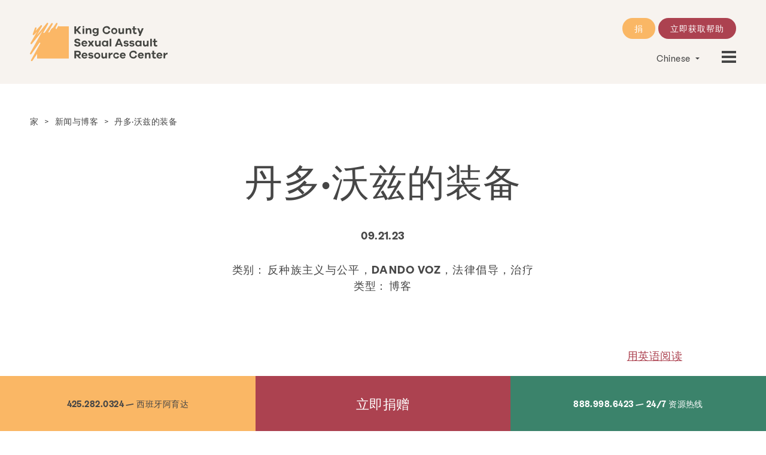

--- FILE ---
content_type: text/html; charset=UTF-8
request_url: https://www.kcsarc.org/zh/conozca-al-equipo-de-dando-voz/
body_size: 22087
content:
<!DOCTYPE html>

	<head>
		
		<meta http-equiv="Content-Type" content="text/html; charset=UTF-8" />
	    
	    <link rel="apple-touch-icon-precomposed" sizes="144x144" href="https://www.kcsarc.org/wp-content/themes/kcsarc/img/favicon-144.png" />
		<link rel="apple-touch-icon-precomposed" sizes="114x114" href="https://www.kcsarc.org/wp-content/themes/kcsarc/img/favicon-114.png" />
		<link rel="apple-touch-icon-precomposed" sizes="72x72" href="https://www.kcsarc.org/wp-content/themes/kcsarc/img/favicon-72.png">
	    <link rel='shortcut icon' type='image/x-icon' href="https://www.kcsarc.org/wp-content/themes/kcsarc/img/favicon-32.png" />
		<meta name="author" content="DEI Creative in Seattle, WA" />
		<meta name="robots" content="all" />
	    
	    <!-- Tablet/Mobile -->
	    <meta name="viewport" content="width=device-width, initial-scale=1, maximum-scale=1" />
	
		<title>Dando Voz 设备控制 - KCSARC</title>
	
		<link rel="pingback" href="https://www.kcsarc.org/xmlrpc.php" />
			<link rel='archives' title='2025 年 12 月' href='https://www.kcsarc.org/zh/2025/12/' />
	<link rel='archives' title='2025 年 11 月' href='https://www.kcsarc.org/zh/2025/11/' />
	<link rel='archives' title='2025 年 10 月' href='https://www.kcsarc.org/zh/2025/10/' />
	<link rel='archives' title='2025 年 9 月' href='https://www.kcsarc.org/zh/2025/09/' />
	<link rel='archives' title='2025 年 8 月' href='https://www.kcsarc.org/zh/2025/08/' />
	<link rel='archives' title='2025 年 7 月' href='https://www.kcsarc.org/zh/2025/07/' />
	<link rel='archives' title='2025 年 6 月' href='https://www.kcsarc.org/zh/2025/06/' />
	<link rel='archives' title='2025 年 5 月' href='https://www.kcsarc.org/zh/2025/05/' />
	<link rel='archives' title='2025 年 4 月' href='https://www.kcsarc.org/zh/2025/04/' />
	<link rel='archives' title='2025 年 3 月' href='https://www.kcsarc.org/zh/2025/03/' />
	<link rel='archives' title='2025 年 2 月' href='https://www.kcsarc.org/zh/2025/02/' />
	<link rel='archives' title='2025 年 1 月' href='https://www.kcsarc.org/zh/2025/01/' />
	<link rel='archives' title='2024 年 12 月' href='https://www.kcsarc.org/zh/2024/12/' />
	<link rel='archives' title='2024 年 11 月' href='https://www.kcsarc.org/zh/2024/11/' />
	<link rel='archives' title='2024 年 10 月' href='https://www.kcsarc.org/zh/2024/10/' />
	<link rel='archives' title='2024 年 9 月' href='https://www.kcsarc.org/zh/2024/09/' />
	<link rel='archives' title='2024 年 8 月' href='https://www.kcsarc.org/zh/2024/08/' />
	<link rel='archives' title='2024 年 7 月' href='https://www.kcsarc.org/zh/2024/07/' />
	<link rel='archives' title='2024 年 6 月' href='https://www.kcsarc.org/zh/2024/06/' />
	<link rel='archives' title='2024 年 5 月' href='https://www.kcsarc.org/zh/2024/05/' />
	<link rel='archives' title='2024 年 3 月' href='https://www.kcsarc.org/zh/2024/03/' />
	<link rel='archives' title='2024 年 2 月' href='https://www.kcsarc.org/zh/2024/02/' />
	<link rel='archives' title='2024 年 1 月' href='https://www.kcsarc.org/zh/2024/01/' />
	<link rel='archives' title='2023 年 12 月' href='https://www.kcsarc.org/zh/2023/12/' />
	<link rel='archives' title='2023 年 11 月' href='https://www.kcsarc.org/zh/2023/11/' />
	<link rel='archives' title='2023 年 10 月' href='https://www.kcsarc.org/zh/2023/10/' />
	<link rel='archives' title='2023 年 9 月' href='https://www.kcsarc.org/zh/2023/09/' />
	<link rel='archives' title='2023 年 8 月' href='https://www.kcsarc.org/zh/2023/08/' />
	<link rel='archives' title='2023 年 6 月' href='https://www.kcsarc.org/zh/2023/06/' />
	<link rel='archives' title='2023 年 5 月' href='https://www.kcsarc.org/zh/2023/05/' />
	<link rel='archives' title='2023 年 4 月' href='https://www.kcsarc.org/zh/2023/04/' />
	<link rel='archives' title='2023 年 3 月' href='https://www.kcsarc.org/zh/2023/03/' />
	<link rel='archives' title='2023 年 2 月' href='https://www.kcsarc.org/zh/2023/02/' />
	<link rel='archives' title='2023 年 1 月' href='https://www.kcsarc.org/zh/2023/01/' />
	<link rel='archives' title='2022 年 12 月' href='https://www.kcsarc.org/zh/2022/12/' />
	<link rel='archives' title='2022 年 11 月' href='https://www.kcsarc.org/zh/2022/11/' />
	<link rel='archives' title='2022 年 10 月' href='https://www.kcsarc.org/zh/2022/10/' />
	<link rel='archives' title='2022 年 9 月' href='https://www.kcsarc.org/zh/2022/09/' />
	<link rel='archives' title='2022 年 8 月' href='https://www.kcsarc.org/zh/2022/08/' />
	<link rel='archives' title='2022 年 7 月' href='https://www.kcsarc.org/zh/2022/07/' />
	<link rel='archives' title='2022 年 6 月' href='https://www.kcsarc.org/zh/2022/06/' />
	<link rel='archives' title='2022 年 5 月' href='https://www.kcsarc.org/zh/2022/05/' />
	<link rel='archives' title='2022 年 4 月' href='https://www.kcsarc.org/zh/2022/04/' />
	<link rel='archives' title='2022 年 3 月' href='https://www.kcsarc.org/zh/2022/03/' />
	<link rel='archives' title='2022 年 2 月' href='https://www.kcsarc.org/zh/2022/02/' />
	<link rel='archives' title='2022 年 1 月' href='https://www.kcsarc.org/zh/2022/01/' />
	<link rel='archives' title='2021 年 12 月' href='https://www.kcsarc.org/zh/2021/12/' />
	<link rel='archives' title='2021 年 11 月' href='https://www.kcsarc.org/zh/2021/11/' />
	<link rel='archives' title='2021 年 10 月' href='https://www.kcsarc.org/zh/2021/10/' />
	<link rel='archives' title='2021 年 9 月' href='https://www.kcsarc.org/zh/2021/09/' />
	<link rel='archives' title='2021 年 8 月' href='https://www.kcsarc.org/zh/2021/08/' />
	<link rel='archives' title='2021 年 7 月' href='https://www.kcsarc.org/zh/2021/07/' />
	<link rel='archives' title='2021 年 6 月' href='https://www.kcsarc.org/zh/2021/06/' />
	<link rel='archives' title='2021 年 5 月' href='https://www.kcsarc.org/zh/2021/05/' />
	<link rel='archives' title='2021 年 4 月' href='https://www.kcsarc.org/zh/2021/04/' />
	<link rel='archives' title='2021 年 3 月' href='https://www.kcsarc.org/zh/2021/03/' />
	<link rel='archives' title='2021 年 2 月' href='https://www.kcsarc.org/zh/2021/02/' />
	<link rel='archives' title='2021 年 1 月' href='https://www.kcsarc.org/zh/2021/01/' />
	<link rel='archives' title='2020 年 12 月' href='https://www.kcsarc.org/zh/2020/12/' />
	<link rel='archives' title='2020 年 11 月' href='https://www.kcsarc.org/zh/2020/11/' />
	<link rel='archives' title='2020 年 8 月' href='https://www.kcsarc.org/zh/2020/08/' />
	<link rel='archives' title='2020 年 6 月' href='https://www.kcsarc.org/zh/2020/06/' />
	<link rel='archives' title='2020 年 5 月' href='https://www.kcsarc.org/zh/2020/05/' />
	<link rel='archives' title='2020 年 4 月' href='https://www.kcsarc.org/zh/2020/04/' />
	<link rel='archives' title='2020 年 3 月' href='https://www.kcsarc.org/zh/2020/03/' />
	<link rel='archives' title='2019 年 9 月' href='https://www.kcsarc.org/zh/2019/09/' />
	<link rel='archives' title='2019 年 6 月' href='https://www.kcsarc.org/zh/2019/06/' />
	<link rel='archives' title='2019 年 5 月' href='https://www.kcsarc.org/zh/2019/05/' />
	<link rel='archives' title='2019 年 4 月' href='https://www.kcsarc.org/zh/2019/04/' />
	<link rel='archives' title='2018 年 12 月' href='https://www.kcsarc.org/zh/2018/12/' />
	<link rel='archives' title='2018 年 7 月' href='https://www.kcsarc.org/zh/2018/07/' />
	<link rel='archives' title='2018 年 6 月' href='https://www.kcsarc.org/zh/2018/06/' />
	<link rel='archives' title='2017 年 12 月' href='https://www.kcsarc.org/zh/2017/12/' />
	<link rel='archives' title='2017 年 9 月' href='https://www.kcsarc.org/zh/2017/09/' />
	<link rel='archives' title='2017 年 7 月' href='https://www.kcsarc.org/zh/2017/07/' />
	<link rel='archives' title='2017 年 5 月' href='https://www.kcsarc.org/zh/2017/05/' />
	<link rel='archives' title='2014 年 5 月' href='https://www.kcsarc.org/zh/2014/05/' />
		
		<script type="text/javascript">
			var theme = 'https://www.kcsarc.org/wp-content/themes/kcsarc';
		</script>
		
		<meta name='robots' content='index, follow, max-image-preview:large, max-snippet:-1, max-video-preview:-1' />

	<!-- This site is optimized with the Yoast SEO plugin v24.5 - https://yoast.com/wordpress/plugins/seo/ -->
	<meta name="description" content="认识 Dando Voz 团队！我们的双语、双文化倡导者、治疗师和客户服务专家为性侵犯的拉丁裔幸存者提供帮助。" />
	<link rel="canonical" href="https://www.kcsarc.org/zh/conozca-al-equipo-de-dando-voz/" />
	<meta property="og:locale" content="zh_CN" />
	<meta property="og:type" content="article" />
	<meta property="og:title" content="Dando Voz 设备控制 - KCSARC" />
	<meta property="og:description" content="认识 Dando Voz 团队！我们的双语、双文化倡导者、治疗师和客户服务专家为性侵犯的拉丁裔幸存者提供帮助。" />
	<meta property="og:url" content="https://www.kcsarc.org/zh/conozca-al-equipo-de-dando-voz/" />
	<meta property="og:site_name" content="中科院" />
	<meta property="article:published_time" content="2023-09-21T23:14:28+00:00" />
	<meta property="article:modified_time" content="2025-09-18T22:26:24+00:00" />
	<meta property="og:image" content="https://www.kcsarc.org/wp-content/uploads/2024/06/logo-kcsarc.jpg" />
	<meta property="og:image:width" content="1200" />
	<meta property="og:image:height" content="675" />
	<meta property="og:image:type" content="image/jpeg" />
	<meta name="author" content="Laurel Redden" />
	<meta name="twitter:card" content="summary_large_image" />
	<meta name="twitter:label1" content="作者" />
	<meta name="twitter:data1" content="Laurel Redden" />
	<script type="application/ld+json" class="yoast-schema-graph">{
    "@context": "https:\/\/schema.org",
    "@graph": [
        {
            "@type": "WebPage",
            "@id": "https:\/\/www.kcsarc.org\/conozca-al-equipo-de-dando-voz\/",
            "url": "https:\/\/www.kcsarc.org\/conozca-al-equipo-de-dando-voz\/",
            "name": "Dando Voz \u8bbe\u5907\u63a7\u5236 - KCSARC",
            "isPartOf": {
                "@id": "https:\/\/www.kcsarc.org\/en\/#website"
            },
            "datePublished": "2023-09-21T23:14:28+00:00",
            "dateModified": "2025-09-18T22:26:24+00:00",
            "author": {
                "@id": "https:\/\/www.kcsarc.org\/en\/#\/schema\/person\/1e9cd42744e3c563a6cfd98ec8d26763"
            },
            "description": "\u8ba4\u8bc6 Dando Voz \u56e2\u961f\uff01\u6211\u4eec\u7684\u53cc\u8bed\u3001\u53cc\u6587\u5316\u5021\u5bfc\u8005\u3001\u6cbb\u7597\u5e08\u548c\u5ba2\u6237\u670d\u52a1\u4e13\u5bb6\u4e3a\u6027\u4fb5\u72af\u7684\u62c9\u4e01\u88d4\u5e78\u5b58\u8005\u63d0\u4f9b\u5e2e\u52a9\u3002",
            "breadcrumb": {
                "@id": "https:\/\/www.kcsarc.org\/conozca-al-equipo-de-dando-voz\/#breadcrumb"
            },
            "inLanguage": "zh-Hans",
            "potentialAction": [
                {
                    "@type": "ReadAction",
                    "target": [
                        "https:\/\/www.kcsarc.org\/conozca-al-equipo-de-dando-voz\/"
                    ]
                }
            ]
        },
        {
            "@type": "BreadcrumbList",
            "@id": "https:\/\/www.kcsarc.org\/conozca-al-equipo-de-dando-voz\/#breadcrumb",
            "itemListElement": [
                {
                    "@type": "ListItem",
                    "position": 1,
                    "name": "\u5bb6",
                    "item": "https:\/\/www.kcsarc.org\/"
                },
                {
                    "@type": "ListItem",
                    "position": 2,
                    "name": "\u65b0\u95fb\u4e0e\u535a\u5ba2",
                    "item": "https:\/\/www.kcsarc.org\/news-blog\/"
                },
                {
                    "@type": "ListItem",
                    "position": 3,
                    "name": "\u4e39\u591a\u00b7\u6c83\u5179\u7684\u88c5\u5907"
                }
            ]
        },
        {
            "@type": "WebSite",
            "@id": "https:\/\/www.kcsarc.org\/en\/#website",
            "url": "https:\/\/www.kcsarc.org\/en\/",
            "name": "\u4e2d\u79d1\u9662",
            "description": "\u91d1\u53bf\u6027\u4fb5\u72af\u8d44\u6e90\u4e2d\u5fc3\u7684\u4f7f\u547d\u662f\u8ba9\u53d7\u5bb3\u8005\u3001\u4ed6\u4eec\u7684\u5bb6\u4eba\u548c\u793e\u533a\u53d1\u58f0\uff1b\u6539\u53d8\u6709\u5173\u6027\u66b4\u529b\u7684\u4fe1\u5ff5\u3001\u6001\u5ea6\u548c\u884c\u4e3a\uff1b\u5e76\u704c\u8f93\u4eba\u4eec\u8bf4\u51fa\u6027\u4fb5\u72af\u7684\u52c7\u6c14\u3002",
            "potentialAction": [
                {
                    "@type": "SearchAction",
                    "target": {
                        "@type": "EntryPoint",
                        "urlTemplate": "https:\/\/www.kcsarc.org\/en\/?s={search_term_string}"
                    },
                    "query-input": {
                        "@type": "PropertyValueSpecification",
                        "valueRequired": true,
                        "valueName": "search_term_string"
                    }
                }
            ],
            "inLanguage": "zh-Hans"
        },
        {
            "@type": "Person",
            "@id": "https:\/\/www.kcsarc.org\/en\/#\/schema\/person\/1e9cd42744e3c563a6cfd98ec8d26763",
            "name": "\u52b3\u96f7\u5c14\u00b7\u96f7\u767b",
            "image": {
                "@type": "ImageObject",
                "inLanguage": "zh-Hans",
                "@id": "https:\/\/www.kcsarc.org\/en\/#\/schema\/person\/image\/",
                "url": "https:\/\/secure.gravatar.com\/avatar\/a76c4ca6ce4d7caf1957cf79fa315b8d2e3e8465ebc4b511b5be344f68f4193f?s=96&d=mm&r=g",
                "contentUrl": "https:\/\/secure.gravatar.com\/avatar\/a76c4ca6ce4d7caf1957cf79fa315b8d2e3e8465ebc4b511b5be344f68f4193f?s=96&d=mm&r=g",
                "caption": "Laurel Redden"
            },
            "url": "https:\/\/www.kcsarc.org\/zh\/author\/lredden\/"
        }
    ]
}</script>
	<!-- / Yoast SEO plugin. -->


<link rel='dns-prefetch' href='//www.googletagmanager.com' />
<link rel='dns-prefetch' href='//code.jquery.com' />
<link rel='dns-prefetch' href='//maps.googleapis.com' />
<link rel='dns-prefetch' href='//fonts.googleapis.com' />

<link rel="alternate" type="application/rss+xml" title="KCSARC &raquo; Conozca al equipo de Dando Voz 评论 Feed" href="https://www.kcsarc.org/zh/conozca-al-equipo-de-dando-voz/feed/" />
<link rel="alternate" title="oEmbed (JSON)" type="application/json+oembed" href="https://www.kcsarc.org/zh/wp-json/oembed/1.0/embed?url=https%3A%2F%2Fwww.kcsarc.org%2Fzh%2Fconozca-al-equipo-de-dando-voz%2F" />
<link rel="alternate" title="oEmbed (XML)" type="text/xml+oembed" href="https://www.kcsarc.org/zh/wp-json/oembed/1.0/embed?url=https%3A%2F%2Fwww.kcsarc.org%2Fzh%2Fconozca-al-equipo-de-dando-voz%2F&#038;format=xml" />
<style id='wp-img-auto-sizes-contain-inline-css' type='text/css'>
img:is([sizes=auto i],[sizes^="auto," i]){contain-intrinsic-size:3000px 1500px}
/*# sourceURL=wp-img-auto-sizes-contain-inline-css */
</style>
<style id='wp-emoji-styles-inline-css' type='text/css'>

	img.wp-smiley, img.emoji {
		display: inline !important;
		border: none !important;
		box-shadow: none !important;
		height: 1em !important;
		width: 1em !important;
		margin: 0 0.07em !important;
		vertical-align: -0.1em !important;
		background: none !important;
		padding: 0 !important;
	}
/*# sourceURL=wp-emoji-styles-inline-css */
</style>
<style id='wp-block-library-inline-css' type='text/css'>
:root{--wp-block-synced-color:#7a00df;--wp-block-synced-color--rgb:122,0,223;--wp-bound-block-color:var(--wp-block-synced-color);--wp-editor-canvas-background:#ddd;--wp-admin-theme-color:#007cba;--wp-admin-theme-color--rgb:0,124,186;--wp-admin-theme-color-darker-10:#006ba1;--wp-admin-theme-color-darker-10--rgb:0,107,160.5;--wp-admin-theme-color-darker-20:#005a87;--wp-admin-theme-color-darker-20--rgb:0,90,135;--wp-admin-border-width-focus:2px}@media (min-resolution:192dpi){:root{--wp-admin-border-width-focus:1.5px}}.wp-element-button{cursor:pointer}:root .has-very-light-gray-background-color{background-color:#eee}:root .has-very-dark-gray-background-color{background-color:#313131}:root .has-very-light-gray-color{color:#eee}:root .has-very-dark-gray-color{color:#313131}:root .has-vivid-green-cyan-to-vivid-cyan-blue-gradient-background{background:linear-gradient(135deg,#00d084,#0693e3)}:root .has-purple-crush-gradient-background{background:linear-gradient(135deg,#34e2e4,#4721fb 50%,#ab1dfe)}:root .has-hazy-dawn-gradient-background{background:linear-gradient(135deg,#faaca8,#dad0ec)}:root .has-subdued-olive-gradient-background{background:linear-gradient(135deg,#fafae1,#67a671)}:root .has-atomic-cream-gradient-background{background:linear-gradient(135deg,#fdd79a,#004a59)}:root .has-nightshade-gradient-background{background:linear-gradient(135deg,#330968,#31cdcf)}:root .has-midnight-gradient-background{background:linear-gradient(135deg,#020381,#2874fc)}:root{--wp--preset--font-size--normal:16px;--wp--preset--font-size--huge:42px}.has-regular-font-size{font-size:1em}.has-larger-font-size{font-size:2.625em}.has-normal-font-size{font-size:var(--wp--preset--font-size--normal)}.has-huge-font-size{font-size:var(--wp--preset--font-size--huge)}.has-text-align-center{text-align:center}.has-text-align-left{text-align:left}.has-text-align-right{text-align:right}.has-fit-text{white-space:nowrap!important}#end-resizable-editor-section{display:none}.aligncenter{clear:both}.items-justified-left{justify-content:flex-start}.items-justified-center{justify-content:center}.items-justified-right{justify-content:flex-end}.items-justified-space-between{justify-content:space-between}.screen-reader-text{border:0;clip-path:inset(50%);height:1px;margin:-1px;overflow:hidden;padding:0;position:absolute;width:1px;word-wrap:normal!important}.screen-reader-text:focus{background-color:#ddd;clip-path:none;color:#444;display:block;font-size:1em;height:auto;left:5px;line-height:normal;padding:15px 23px 14px;text-decoration:none;top:5px;width:auto;z-index:100000}html :where(.has-border-color){border-style:solid}html :where([style*=border-top-color]){border-top-style:solid}html :where([style*=border-right-color]){border-right-style:solid}html :where([style*=border-bottom-color]){border-bottom-style:solid}html :where([style*=border-left-color]){border-left-style:solid}html :where([style*=border-width]){border-style:solid}html :where([style*=border-top-width]){border-top-style:solid}html :where([style*=border-right-width]){border-right-style:solid}html :where([style*=border-bottom-width]){border-bottom-style:solid}html :where([style*=border-left-width]){border-left-style:solid}html :where(img[class*=wp-image-]){height:auto;max-width:100%}:where(figure){margin:0 0 1em}html :where(.is-position-sticky){--wp-admin--admin-bar--position-offset:var(--wp-admin--admin-bar--height,0px)}@media screen and (max-width:600px){html :where(.is-position-sticky){--wp-admin--admin-bar--position-offset:0px}}

/*# sourceURL=wp-block-library-inline-css */
</style><style id='global-styles-inline-css' type='text/css'>
:root{--wp--preset--aspect-ratio--square: 1;--wp--preset--aspect-ratio--4-3: 4/3;--wp--preset--aspect-ratio--3-4: 3/4;--wp--preset--aspect-ratio--3-2: 3/2;--wp--preset--aspect-ratio--2-3: 2/3;--wp--preset--aspect-ratio--16-9: 16/9;--wp--preset--aspect-ratio--9-16: 9/16;--wp--preset--color--black: #000000;--wp--preset--color--cyan-bluish-gray: #abb8c3;--wp--preset--color--white: #ffffff;--wp--preset--color--pale-pink: #f78da7;--wp--preset--color--vivid-red: #cf2e2e;--wp--preset--color--luminous-vivid-orange: #ff6900;--wp--preset--color--luminous-vivid-amber: #fcb900;--wp--preset--color--light-green-cyan: #7bdcb5;--wp--preset--color--vivid-green-cyan: #00d084;--wp--preset--color--pale-cyan-blue: #8ed1fc;--wp--preset--color--vivid-cyan-blue: #0693e3;--wp--preset--color--vivid-purple: #9b51e0;--wp--preset--gradient--vivid-cyan-blue-to-vivid-purple: linear-gradient(135deg,rgb(6,147,227) 0%,rgb(155,81,224) 100%);--wp--preset--gradient--light-green-cyan-to-vivid-green-cyan: linear-gradient(135deg,rgb(122,220,180) 0%,rgb(0,208,130) 100%);--wp--preset--gradient--luminous-vivid-amber-to-luminous-vivid-orange: linear-gradient(135deg,rgb(252,185,0) 0%,rgb(255,105,0) 100%);--wp--preset--gradient--luminous-vivid-orange-to-vivid-red: linear-gradient(135deg,rgb(255,105,0) 0%,rgb(207,46,46) 100%);--wp--preset--gradient--very-light-gray-to-cyan-bluish-gray: linear-gradient(135deg,rgb(238,238,238) 0%,rgb(169,184,195) 100%);--wp--preset--gradient--cool-to-warm-spectrum: linear-gradient(135deg,rgb(74,234,220) 0%,rgb(151,120,209) 20%,rgb(207,42,186) 40%,rgb(238,44,130) 60%,rgb(251,105,98) 80%,rgb(254,248,76) 100%);--wp--preset--gradient--blush-light-purple: linear-gradient(135deg,rgb(255,206,236) 0%,rgb(152,150,240) 100%);--wp--preset--gradient--blush-bordeaux: linear-gradient(135deg,rgb(254,205,165) 0%,rgb(254,45,45) 50%,rgb(107,0,62) 100%);--wp--preset--gradient--luminous-dusk: linear-gradient(135deg,rgb(255,203,112) 0%,rgb(199,81,192) 50%,rgb(65,88,208) 100%);--wp--preset--gradient--pale-ocean: linear-gradient(135deg,rgb(255,245,203) 0%,rgb(182,227,212) 50%,rgb(51,167,181) 100%);--wp--preset--gradient--electric-grass: linear-gradient(135deg,rgb(202,248,128) 0%,rgb(113,206,126) 100%);--wp--preset--gradient--midnight: linear-gradient(135deg,rgb(2,3,129) 0%,rgb(40,116,252) 100%);--wp--preset--font-size--small: 13px;--wp--preset--font-size--medium: 20px;--wp--preset--font-size--large: 36px;--wp--preset--font-size--x-large: 42px;--wp--preset--spacing--20: 0.44rem;--wp--preset--spacing--30: 0.67rem;--wp--preset--spacing--40: 1rem;--wp--preset--spacing--50: 1.5rem;--wp--preset--spacing--60: 2.25rem;--wp--preset--spacing--70: 3.38rem;--wp--preset--spacing--80: 5.06rem;--wp--preset--shadow--natural: 6px 6px 9px rgba(0, 0, 0, 0.2);--wp--preset--shadow--deep: 12px 12px 50px rgba(0, 0, 0, 0.4);--wp--preset--shadow--sharp: 6px 6px 0px rgba(0, 0, 0, 0.2);--wp--preset--shadow--outlined: 6px 6px 0px -3px rgb(255, 255, 255), 6px 6px rgb(0, 0, 0);--wp--preset--shadow--crisp: 6px 6px 0px rgb(0, 0, 0);}:where(.is-layout-flex){gap: 0.5em;}:where(.is-layout-grid){gap: 0.5em;}body .is-layout-flex{display: flex;}.is-layout-flex{flex-wrap: wrap;align-items: center;}.is-layout-flex > :is(*, div){margin: 0;}body .is-layout-grid{display: grid;}.is-layout-grid > :is(*, div){margin: 0;}:where(.wp-block-columns.is-layout-flex){gap: 2em;}:where(.wp-block-columns.is-layout-grid){gap: 2em;}:where(.wp-block-post-template.is-layout-flex){gap: 1.25em;}:where(.wp-block-post-template.is-layout-grid){gap: 1.25em;}.has-black-color{color: var(--wp--preset--color--black) !important;}.has-cyan-bluish-gray-color{color: var(--wp--preset--color--cyan-bluish-gray) !important;}.has-white-color{color: var(--wp--preset--color--white) !important;}.has-pale-pink-color{color: var(--wp--preset--color--pale-pink) !important;}.has-vivid-red-color{color: var(--wp--preset--color--vivid-red) !important;}.has-luminous-vivid-orange-color{color: var(--wp--preset--color--luminous-vivid-orange) !important;}.has-luminous-vivid-amber-color{color: var(--wp--preset--color--luminous-vivid-amber) !important;}.has-light-green-cyan-color{color: var(--wp--preset--color--light-green-cyan) !important;}.has-vivid-green-cyan-color{color: var(--wp--preset--color--vivid-green-cyan) !important;}.has-pale-cyan-blue-color{color: var(--wp--preset--color--pale-cyan-blue) !important;}.has-vivid-cyan-blue-color{color: var(--wp--preset--color--vivid-cyan-blue) !important;}.has-vivid-purple-color{color: var(--wp--preset--color--vivid-purple) !important;}.has-black-background-color{background-color: var(--wp--preset--color--black) !important;}.has-cyan-bluish-gray-background-color{background-color: var(--wp--preset--color--cyan-bluish-gray) !important;}.has-white-background-color{background-color: var(--wp--preset--color--white) !important;}.has-pale-pink-background-color{background-color: var(--wp--preset--color--pale-pink) !important;}.has-vivid-red-background-color{background-color: var(--wp--preset--color--vivid-red) !important;}.has-luminous-vivid-orange-background-color{background-color: var(--wp--preset--color--luminous-vivid-orange) !important;}.has-luminous-vivid-amber-background-color{background-color: var(--wp--preset--color--luminous-vivid-amber) !important;}.has-light-green-cyan-background-color{background-color: var(--wp--preset--color--light-green-cyan) !important;}.has-vivid-green-cyan-background-color{background-color: var(--wp--preset--color--vivid-green-cyan) !important;}.has-pale-cyan-blue-background-color{background-color: var(--wp--preset--color--pale-cyan-blue) !important;}.has-vivid-cyan-blue-background-color{background-color: var(--wp--preset--color--vivid-cyan-blue) !important;}.has-vivid-purple-background-color{background-color: var(--wp--preset--color--vivid-purple) !important;}.has-black-border-color{border-color: var(--wp--preset--color--black) !important;}.has-cyan-bluish-gray-border-color{border-color: var(--wp--preset--color--cyan-bluish-gray) !important;}.has-white-border-color{border-color: var(--wp--preset--color--white) !important;}.has-pale-pink-border-color{border-color: var(--wp--preset--color--pale-pink) !important;}.has-vivid-red-border-color{border-color: var(--wp--preset--color--vivid-red) !important;}.has-luminous-vivid-orange-border-color{border-color: var(--wp--preset--color--luminous-vivid-orange) !important;}.has-luminous-vivid-amber-border-color{border-color: var(--wp--preset--color--luminous-vivid-amber) !important;}.has-light-green-cyan-border-color{border-color: var(--wp--preset--color--light-green-cyan) !important;}.has-vivid-green-cyan-border-color{border-color: var(--wp--preset--color--vivid-green-cyan) !important;}.has-pale-cyan-blue-border-color{border-color: var(--wp--preset--color--pale-cyan-blue) !important;}.has-vivid-cyan-blue-border-color{border-color: var(--wp--preset--color--vivid-cyan-blue) !important;}.has-vivid-purple-border-color{border-color: var(--wp--preset--color--vivid-purple) !important;}.has-vivid-cyan-blue-to-vivid-purple-gradient-background{background: var(--wp--preset--gradient--vivid-cyan-blue-to-vivid-purple) !important;}.has-light-green-cyan-to-vivid-green-cyan-gradient-background{background: var(--wp--preset--gradient--light-green-cyan-to-vivid-green-cyan) !important;}.has-luminous-vivid-amber-to-luminous-vivid-orange-gradient-background{background: var(--wp--preset--gradient--luminous-vivid-amber-to-luminous-vivid-orange) !important;}.has-luminous-vivid-orange-to-vivid-red-gradient-background{background: var(--wp--preset--gradient--luminous-vivid-orange-to-vivid-red) !important;}.has-very-light-gray-to-cyan-bluish-gray-gradient-background{background: var(--wp--preset--gradient--very-light-gray-to-cyan-bluish-gray) !important;}.has-cool-to-warm-spectrum-gradient-background{background: var(--wp--preset--gradient--cool-to-warm-spectrum) !important;}.has-blush-light-purple-gradient-background{background: var(--wp--preset--gradient--blush-light-purple) !important;}.has-blush-bordeaux-gradient-background{background: var(--wp--preset--gradient--blush-bordeaux) !important;}.has-luminous-dusk-gradient-background{background: var(--wp--preset--gradient--luminous-dusk) !important;}.has-pale-ocean-gradient-background{background: var(--wp--preset--gradient--pale-ocean) !important;}.has-electric-grass-gradient-background{background: var(--wp--preset--gradient--electric-grass) !important;}.has-midnight-gradient-background{background: var(--wp--preset--gradient--midnight) !important;}.has-small-font-size{font-size: var(--wp--preset--font-size--small) !important;}.has-medium-font-size{font-size: var(--wp--preset--font-size--medium) !important;}.has-large-font-size{font-size: var(--wp--preset--font-size--large) !important;}.has-x-large-font-size{font-size: var(--wp--preset--font-size--x-large) !important;}
/*# sourceURL=global-styles-inline-css */
</style>

<style id='classic-theme-styles-inline-css' type='text/css'>
/*! This file is auto-generated */
.wp-block-button__link{color:#fff;background-color:#32373c;border-radius:9999px;box-shadow:none;text-decoration:none;padding:calc(.667em + 2px) calc(1.333em + 2px);font-size:1.125em}.wp-block-file__button{background:#32373c;color:#fff;text-decoration:none}
/*# sourceURL=/wp-includes/css/classic-themes.min.css */
</style>
<link rel='stylesheet' id='awsm-ead-public-css' href='https://www.kcsarc.org/wp-content/plugins/embed-any-document/css/embed-public.min.css?ver=2.7.6' type='text/css' media='all' />
<link rel='stylesheet' id='materialIcons-css' href='https://fonts.googleapis.com/icon?family=Material+Icons&#038;ver=8e938fdd5713d288b0b8ebd58cf536c7' type='text/css' media='all' />
<link rel='stylesheet' id='cmHipaaAdminStyle-css' href='https://www.kcsarc.org/wp-content/plugins/codemonkeys-hipaa-forms//css/style.css?ver=8e938fdd5713d288b0b8ebd58cf536c7' type='text/css' media='all' />
<link rel='stylesheet' id='trp-language-switcher-style-css' href='https://www.kcsarc.org/wp-content/plugins/translatepress-multilingual/assets/css/trp-language-switcher.css?ver=2.9.5' type='text/css' media='all' />
<link rel='stylesheet' id='stylesheet-main-css' href='https://www.kcsarc.org/wp-content/themes/kcsarc/style.css?ver=8e938fdd5713d288b0b8ebd58cf536c7' type='text/css' media='' />
<script type="text/javascript" src="https://code.jquery.com/jquery-latest.min.js?ver=8e938fdd5713d288b0b8ebd58cf536c7" id="jquery-js"></script>
<script type="text/javascript" src="https://www.googletagmanager.com/gtag/js?id=UA-21941550-3&amp;ver=8e938fdd5713d288b0b8ebd58cf536c7" id="wk-analytics-script-js"></script>
<script type="text/javascript" id="wk-analytics-script-js-after">
/* <![CDATA[ */
function shouldTrack(){
var trackLoggedIn = false;
var loggedIn = false;
if(!loggedIn){
return true;
} else if( trackLoggedIn ) {
return true;
}
return false;
}
function hasWKGoogleAnalyticsCookie() {
return (new RegExp('wp_wk_ga_untrack_' + document.location.hostname)).test(document.cookie);
}
if (!hasWKGoogleAnalyticsCookie() && shouldTrack()) {
//Google Analytics
window.dataLayer = window.dataLayer || [];
function gtag(){dataLayer.push(arguments);}
gtag('js', new Date());
gtag('config', 'UA-21941550-3', { 'anonymize_ip': true });
}

//# sourceURL=wk-analytics-script-js-after
/* ]]> */
</script>
<script type="text/javascript" src="https://maps.googleapis.com/maps/api/js?v=3.exp&amp;key=AIzaSyD88U0r_2iwFkgR6ZHTI1Rw72OG_FTU1mQ&amp;sensor=false&amp;ver=8e938fdd5713d288b0b8ebd58cf536c7" id="google-maps-js"></script>
<link rel="https://api.w.org/" href="https://www.kcsarc.org/zh/wp-json/" /><link rel="alternate" title="JSON" type="application/json" href="https://www.kcsarc.org/zh/wp-json/wp/v2/posts/5462" /><link rel="EditURI" type="application/rsd+xml" title="RSD" href="https://www.kcsarc.org/xmlrpc.php?rsd" />

<link rel='shortlink' href='https://www.kcsarc.org/zh/?p=5462' />
<link rel="alternate" hreflang="en-US" href="https://www.kcsarc.org/en/conozca-al-equipo-de-dando-voz/"/>
<link rel="alternate" hreflang="zh-CN" href="https://www.kcsarc.org/zh/conozca-al-equipo-de-dando-voz/"/>
<link rel="alternate" hreflang="fr-FR" href="https://www.kcsarc.org/fr/conozca-al-equipo-de-dando-voz/"/>
<link rel="alternate" hreflang="de-DE" href="https://www.kcsarc.org/de/conozca-al-equipo-de-dando-voz/"/>
<link rel="alternate" hreflang="it-IT" href="https://www.kcsarc.org/it/conozca-al-equipo-de-dando-voz/"/>
<link rel="alternate" hreflang="pt-BR" href="https://www.kcsarc.org/pt/conozca-al-equipo-de-dando-voz/"/>
<link rel="alternate" hreflang="ru-RU" href="https://www.kcsarc.org/ru/conozca-al-equipo-de-dando-voz/"/>
<link rel="alternate" hreflang="es-MX" href="https://www.kcsarc.org/es/conozca-al-equipo-de-dando-voz/"/>
<link rel="alternate" hreflang="vi" href="https://www.kcsarc.org/vi/conozca-al-equipo-de-dando-voz/"/>
<link rel="alternate" hreflang="en" href="https://www.kcsarc.org/en/conozca-al-equipo-de-dando-voz/"/>
<link rel="alternate" hreflang="zh" href="https://www.kcsarc.org/zh/conozca-al-equipo-de-dando-voz/"/>
<link rel="alternate" hreflang="fr" href="https://www.kcsarc.org/fr/conozca-al-equipo-de-dando-voz/"/>
<link rel="alternate" hreflang="de" href="https://www.kcsarc.org/de/conozca-al-equipo-de-dando-voz/"/>
<link rel="alternate" hreflang="it" href="https://www.kcsarc.org/it/conozca-al-equipo-de-dando-voz/"/>
<link rel="alternate" hreflang="pt" href="https://www.kcsarc.org/pt/conozca-al-equipo-de-dando-voz/"/>
<link rel="alternate" hreflang="ru" href="https://www.kcsarc.org/ru/conozca-al-equipo-de-dando-voz/"/>
<link rel="alternate" hreflang="es" href="https://www.kcsarc.org/es/conozca-al-equipo-de-dando-voz/"/>
<link rel="alternate" hreflang="x-default" href="https://www.kcsarc.org/en/conozca-al-equipo-de-dando-voz/"/>
<link href="https://cdnjs.cloudflare.com/ajax/libs/font-awesome/5.15.2/css/all.min.css"  rel="stylesheet"><link href="https://unpkg.com/ionicons@4.5.10-0/dist/css/ionicons.min.css"  rel="stylesheet"><link rel="icon" href="https://www.kcsarc.org/wp-content/uploads/2021/08/cropped-KCSARC_Favicon-32x32.png" sizes="32x32" />
<link rel="icon" href="https://www.kcsarc.org/wp-content/uploads/2021/08/cropped-KCSARC_Favicon-192x192.png" sizes="192x192" />
<link rel="apple-touch-icon" href="https://www.kcsarc.org/wp-content/uploads/2021/08/cropped-KCSARC_Favicon-180x180.png" />
<meta name="msapplication-TileImage" content="https://www.kcsarc.org/wp-content/uploads/2021/08/cropped-KCSARC_Favicon-270x270.png" />
		
				
	</head>

	<body class="wp-singular post-template-default single single-post postid-5462 single-format-standard wp-theme-kcsarc translatepress-zh_CN conozca-al-equipo-de-dando-voz">
		
		<div id="mobile-menu">
			<div class="menu">
				<a href="#mobile-menu" class="close">关闭</a>
				<ul class="navigation">
					<li id='menu-item-38' class='menu-item menu-item-type-post_type menu-item-object-page menu-item-has-children'><a href="https://www.kcsarc.org/zh/services/" target="">服务</a>
<ul class="sub-menu">
<li id='menu-item-334' class='menu-item menu-item-type-post_type menu-item-object-page'><a href="https://www.kcsarc.org/zh/services/" target="">服务概览</a></li>
<li id='menu-item-265' class='menu-item menu-item-type-post_type menu-item-object-page'><a href="https://www.kcsarc.org/zh/services/resource-line/" target="">资源线</a></li>
<li id='menu-item-267' class='menu-item menu-item-type-post_type menu-item-object-page'><a href="https://www.kcsarc.org/zh/services/therapy/" target="">治疗</a></li>
<li id='menu-item-262' class='menu-item menu-item-type-post_type menu-item-object-page'><a href="https://www.kcsarc.org/zh/services/family-services/" target="">家庭服务</a></li>
<li id='menu-item-263' class='menu-item menu-item-type-post_type menu-item-object-page'><a href="https://www.kcsarc.org/zh/services/general-advocacy/" target="">一般宣传</a></li>
<li id='menu-item-264' class='menu-item menu-item-type-post_type menu-item-object-page'><a href="https://www.kcsarc.org/zh/services/legal-advocacy/" target="">法律宣传</a></li>
<li id='menu-item-3014' class='menu-item menu-item-type-post_type menu-item-object-page'><a href="https://www.kcsarc.org/zh/services/dando-voz/" target="">丹多·沃兹</a></li>
</ul>
</li>
<li id='menu-item-37' class='menu-item menu-item-type-post_type menu-item-object-page menu-item-has-children'><a href="https://www.kcsarc.org/zh/prevention-education/" target="">预防与教育</a>
<ul class="sub-menu">
<li id='menu-item-272' class='menu-item menu-item-type-post_type menu-item-object-page'><a href="https://www.kcsarc.org/zh/prevention-education/prevention-education-overview/" target="">预防和教育概述</a></li>
<li id='menu-item-269' class='menu-item menu-item-type-post_type menu-item-object-page'><a href="https://www.kcsarc.org/zh/prevention-education/for-educators/" target="">对于教育工作者</a></li>
<li id='menu-item-270' class='menu-item menu-item-type-post_type menu-item-object-page'><a href="https://www.kcsarc.org/zh/prevention-education/for-parents-caregivers/" target="">给父母/看护人</a></li>
<li id='menu-item-268' class='menu-item menu-item-type-post_type menu-item-object-page'><a href="https://www.kcsarc.org/zh/prevention-education/for-community-groups/" target="">对于社区团体</a></li>
<li id='menu-item-6843' class='menu-item menu-item-type-post_type menu-item-object-page'><a href="https://www.kcsarc.org/zh/prevention-education/youth-advisory-council/" target="">青年顾问委员会</a></li>
</ul>
</li>
<li id='menu-item-36' class='menu-item menu-item-type-post_type menu-item-object-page menu-item-has-children'><a href="https://www.kcsarc.org/zh/resources/" target="">资源</a>
<ul class="sub-menu">
<li id='menu-item-274' class='menu-item menu-item-type-post_type menu-item-object-page'><a href="https://www.kcsarc.org/zh/resources/resource-library/" target="">资源库</a></li>
<li id='menu-item-273' class='menu-item menu-item-type-post_type menu-item-object-page'><a href="https://www.kcsarc.org/zh/resources/directory-of-related-organizations/" target="">相关机构名录</a></li>
</ul>
</li>
<li id='menu-item-35' class='menu-item menu-item-type-post_type menu-item-object-page menu-item-has-children'><a href="https://www.kcsarc.org/zh/give/" target="">给</a>
<ul class="sub-menu">
<li id='menu-item-275' class='menu-item menu-item-type-post_type menu-item-object-page donate'><a href="https://www.kcsarc.org/zh/give/donate/" target="" class="round">捐</a></li>
<li id='menu-item-278' class='menu-item menu-item-type-post_type menu-item-object-page'><a href="https://www.kcsarc.org/zh/give/ways-to-give/" target="">给予方式</a></li>
<li id='menu-item-5516' class='menu-item menu-item-type-post_type menu-item-object-page'><a href="https://www.kcsarc.org/zh/legacy-circle/" target="">遗产圈</a></li>
<li id='menu-item-276' class='menu-item menu-item-type-post_type menu-item-object-page'><a href="https://www.kcsarc.org/zh/give/donation-privacy/" target="">捐赠隐私</a></li>
</ul>
</li>
<li id='menu-item-34' class='menu-item menu-item-type-post_type menu-item-object-page menu-item-has-children'><a href="https://www.kcsarc.org/zh/get-involved/" target="">参与其中</a>
<ul class="sub-menu">
<li id='menu-item-284' class='menu-item menu-item-type-post_type menu-item-object-page'><a href="https://www.kcsarc.org/zh/get-involved/sign-up-for-our-newsletter/" target="">注册我们的通讯</a></li>
<li id='menu-item-7570' class='menu-item menu-item-type-post_type menu-item-object-page'><a href="https://www.kcsarc.org/zh/get-involved/be-loud-breakfast-2026/" target="">大声说出来 早餐 2026</a></li>
<li id='menu-item-282' class='menu-item menu-item-type-post_type menu-item-object-page'><a href="https://www.kcsarc.org/zh/get-involved/events/" target="">活动</a></li>
<li id='menu-item-285' class='menu-item menu-item-type-post_type menu-item-object-page'><a href="https://www.kcsarc.org/zh/get-involved/empowered-voices/" target="">赋权的声音</a></li>
<li id='menu-item-7021' class='menu-item menu-item-type-post_type menu-item-object-page'><a href="https://www.kcsarc.org/zh/prevention-education/youth-advisory-council/" target="">青年顾问委员会</a></li>
<li id='menu-item-283' class='menu-item menu-item-type-post_type menu-item-object-page'><a href="https://www.kcsarc.org/zh/get-involved/help-us-advocate/" target="">帮助我们倡导</a></li>
<li id='menu-item-281' class='menu-item menu-item-type-post_type menu-item-object-page'><a href="https://www.kcsarc.org/zh/get-involved/be-loud-club/" target="">大声俱乐部</a></li>
</ul>
</li>
<li id='menu-item-6067' class='menu-item menu-item-type-post_type menu-item-object-page get-help-now'><a href="https://www.kcsarc.org/zh/get-help-now/" target="" class="filled">立即获取帮助</a></li>
					<li id='menu-item-39' class='menu-item menu-item-type-post_type menu-item-object-page menu-item-has-children'><a href="https://www.kcsarc.org/zh/about/" target="">关于</a>
<ul class="sub-menu">
<li id='menu-item-254' class='menu-item menu-item-type-post_type menu-item-object-page'><a href="https://www.kcsarc.org/zh/about/mission/" target="">使命</a></li>
<li id='menu-item-251' class='menu-item menu-item-type-post_type menu-item-object-page'><a href="https://www.kcsarc.org/zh/about/history/" target="">历史</a></li>
<li id='menu-item-249' class='menu-item menu-item-type-post_type menu-item-object-page'><a href="https://www.kcsarc.org/zh/about/board-of-directors/" target="">董事会</a></li>
<li id='menu-item-253' class='menu-item menu-item-type-post_type menu-item-object-page'><a href="https://www.kcsarc.org/zh/about/leadership-and-staff/" target="">领导和员工</a></li>
<li id='menu-item-252' class='menu-item menu-item-type-post_type menu-item-object-page'><a href="https://www.kcsarc.org/zh/about/honorary-advisory-cabinet/" target="">名誉顾问内阁</a></li>
<li id='menu-item-250' class='menu-item menu-item-type-post_type menu-item-object-page'><a href="https://www.kcsarc.org/zh/about/data-and-reports/" target="">数据和报告</a></li>
</ul>
</li>
<li id='menu-item-44' class='menu-item menu-item-type-post_type menu-item-object-page current_page_parent menu-item-has-children'><a href="https://www.kcsarc.org/zh/news-blog/" target="">新闻与博客</a>
<ul class="sub-menu">
<li id='menu-item-1206' class='menu-item menu-item-type-custom menu-item-object-custom'><a href="https://www.kcsarc.org/zh/news/" target="">新闻中心</a></li>
<li id='menu-item-7055' class='menu-item menu-item-type-custom menu-item-object-custom'><a href="https://www.kcsarc.org/zh/news/?kcsarc-type%5B%5D=blog&kcsarc-category%5B%5D=survivor-voices" target="">幸存者故事</a></li>
<li id='menu-item-702' class='menu-item menu-item-type-custom menu-item-object-custom'><a href="https://www.kcsarc.org/zh/news/?kcsarc-type%5B%5D=podcast" target="">我们的播客</a></li>
<li id='menu-item-703' class='menu-item menu-item-type-custom menu-item-object-custom'><a href="https://www.kcsarc.org/zh/news/?kcsarc-type%5B%5D=legislative-news" target="">立法新闻</a></li>
<li id='menu-item-1852' class='menu-item menu-item-type-custom menu-item-object-custom'><a href="https://www.kcsarc.org/zh/news/?kcsarc-type%5B%5D=press-mention" target="">媒体报道</a></li>
</ul>
</li>
<li id='menu-item-40' class='menu-item menu-item-type-post_type menu-item-object-page'><a href="https://www.kcsarc.org/zh/contact/" target="">接触</a></li>
<li id='menu-item-42' class='menu-item menu-item-type-post_type menu-item-object-page menu-item-has-children'><a href="https://www.kcsarc.org/zh/employment/" target="">就业</a>
<ul class="sub-menu">
<li id='menu-item-258' class='menu-item menu-item-type-post_type menu-item-object-page'><a href="https://www.kcsarc.org/zh/employment/employment-opportunities/" target="">就业机会</a></li>
<li id='menu-item-259' class='menu-item menu-item-type-post_type menu-item-object-page'><a href="https://www.kcsarc.org/zh/employment/pay-and-benefits/" target="">薪酬和福利</a></li>
</ul>
</li>
<li id='menu-item-43' class='menu-item menu-item-type-post_type menu-item-object-page'><a href="https://www.kcsarc.org/zh/faq/" target="">常问问题</a></li>
<li id='menu-item-5638' class='menu-item menu-item-type-custom menu-item-object-custom donate'><a href="https://donate.kcsarc.org/givehope" target="_blank" class="round">捐</a></li>
					<li><a href="#search" class="color-change-on-hover"><span class="material-icons outlined">搜索</span></a></li>
				</ul>
			</div>
			<div class="overlay"></div>
		</div>
	
		<header>
			<div class="search background-gray">
				<div class="wrapper small">
					<form method="get" action="https://www.kcsarc.org/zh/" data-trp-original-action="https://www.kcsarc.org/zh/">
	<input type="text" value="" name="s" placeholder="搜索 KCSARC" />
	<span class="instructions uppercase">按 Enter 键搜索或 (X) 关闭</span>
<input type="hidden" name="trp-form-language" value="zh"/></form>				</div>
				<a href="#search"><span class="material-icons outlined">关闭</span></a>
			</div>
			<div class="wrapper large">
				<div class="columns">
					<div class="column">
						<div class="inside">
							<a href="https://www.kcsarc.org/zh/" class="logo">
								<span class="image">
									<img src="https://www.kcsarc.org/wp-content/themes/kcsarc/img/primary-logo.svg" alt="中科院" />
								</span>
							</a>
						</div>
					</div>
					<div class="column">
						<div class="inside">
							<div class="desktop">
								<ul class="navigation sub-menu">
									<li id='menu-item-39' class='menu-item menu-item-type-post_type menu-item-object-page menu-item-has-children'><a href="https://www.kcsarc.org/zh/about/" target="">关于</a>
<ul class="sub-menu">
<li id='menu-item-254' class='menu-item menu-item-type-post_type menu-item-object-page'><a href="https://www.kcsarc.org/zh/about/mission/" target="">使命</a></li>
<li id='menu-item-251' class='menu-item menu-item-type-post_type menu-item-object-page'><a href="https://www.kcsarc.org/zh/about/history/" target="">历史</a></li>
<li id='menu-item-249' class='menu-item menu-item-type-post_type menu-item-object-page'><a href="https://www.kcsarc.org/zh/about/board-of-directors/" target="">董事会</a></li>
<li id='menu-item-253' class='menu-item menu-item-type-post_type menu-item-object-page'><a href="https://www.kcsarc.org/zh/about/leadership-and-staff/" target="">领导和员工</a></li>
<li id='menu-item-252' class='menu-item menu-item-type-post_type menu-item-object-page'><a href="https://www.kcsarc.org/zh/about/honorary-advisory-cabinet/" target="">名誉顾问内阁</a></li>
<li id='menu-item-250' class='menu-item menu-item-type-post_type menu-item-object-page'><a href="https://www.kcsarc.org/zh/about/data-and-reports/" target="">数据和报告</a></li>
</ul>
</li>
<li id='menu-item-44' class='menu-item menu-item-type-post_type menu-item-object-page current_page_parent menu-item-has-children'><a href="https://www.kcsarc.org/zh/news-blog/" target="">新闻与博客</a>
<ul class="sub-menu">
<li id='menu-item-1206' class='menu-item menu-item-type-custom menu-item-object-custom'><a href="https://www.kcsarc.org/zh/news/" target="">新闻中心</a></li>
<li id='menu-item-7055' class='menu-item menu-item-type-custom menu-item-object-custom'><a href="https://www.kcsarc.org/zh/news/?kcsarc-type%5B%5D=blog&kcsarc-category%5B%5D=survivor-voices" target="">幸存者故事</a></li>
<li id='menu-item-702' class='menu-item menu-item-type-custom menu-item-object-custom'><a href="https://www.kcsarc.org/zh/news/?kcsarc-type%5B%5D=podcast" target="">我们的播客</a></li>
<li id='menu-item-703' class='menu-item menu-item-type-custom menu-item-object-custom'><a href="https://www.kcsarc.org/zh/news/?kcsarc-type%5B%5D=legislative-news" target="">立法新闻</a></li>
<li id='menu-item-1852' class='menu-item menu-item-type-custom menu-item-object-custom'><a href="https://www.kcsarc.org/zh/news/?kcsarc-type%5B%5D=press-mention" target="">媒体报道</a></li>
</ul>
</li>
<li id='menu-item-40' class='menu-item menu-item-type-post_type menu-item-object-page'><a href="https://www.kcsarc.org/zh/contact/" target="">接触</a></li>
<li id='menu-item-42' class='menu-item menu-item-type-post_type menu-item-object-page menu-item-has-children'><a href="https://www.kcsarc.org/zh/employment/" target="">就业</a>
<ul class="sub-menu">
<li id='menu-item-258' class='menu-item menu-item-type-post_type menu-item-object-page'><a href="https://www.kcsarc.org/zh/employment/employment-opportunities/" target="">就业机会</a></li>
<li id='menu-item-259' class='menu-item menu-item-type-post_type menu-item-object-page'><a href="https://www.kcsarc.org/zh/employment/pay-and-benefits/" target="">薪酬和福利</a></li>
</ul>
</li>
<li id='menu-item-43' class='menu-item menu-item-type-post_type menu-item-object-page'><a href="https://www.kcsarc.org/zh/faq/" target="">常问问题</a></li>
<li id='menu-item-5638' class='menu-item menu-item-type-custom menu-item-object-custom donate'><a href="https://donate.kcsarc.org/givehope" target="_blank" class="round">捐</a></li>
																			<li><div class="trp_language_switcher_shortcode">
<div class="trp-language-switcher trp-language-switcher-container" data-no-translation>
    <div class="trp-ls-shortcode-current-language">
        <a href="#" class="trp-ls-shortcode-disabled-language trp-ls-disabled-language" title="Chinese" onclick="event.preventDefault()">
			 Chinese		</a>
    </div>
    <div class="trp-ls-shortcode-language">
                <a href="#" class="trp-ls-shortcode-disabled-language trp-ls-disabled-language"  title="Chinese" onclick="event.preventDefault()">
			 Chinese		</a>
                    <a href="https://www.kcsarc.org/en/conozca-al-equipo-de-dando-voz/" title="English">
             English        </a>

            <a href="https://www.kcsarc.org/fr/conozca-al-equipo-de-dando-voz/" title="French">
             French        </a>

            <a href="https://www.kcsarc.org/de/conozca-al-equipo-de-dando-voz/" title="German">
             German        </a>

            <a href="https://www.kcsarc.org/it/conozca-al-equipo-de-dando-voz/" title="Italian">
             Italian        </a>

            <a href="https://www.kcsarc.org/pt/conozca-al-equipo-de-dando-voz/" title="Portuguese">
             Portuguese        </a>

            <a href="https://www.kcsarc.org/ru/conozca-al-equipo-de-dando-voz/" title="Russian">
             Russian        </a>

            <a href="https://www.kcsarc.org/es/conozca-al-equipo-de-dando-voz/" title="Spanish">
             Spanish        </a>

            <a href="https://www.kcsarc.org/vi/conozca-al-equipo-de-dando-voz/" title="Vietnamese">
             Vietnamese        </a>

        </div>
    <script type="application/javascript">
        // need to have the same with set from JS on both divs. Otherwise it can push stuff around in HTML
        var trp_ls_shortcodes = document.querySelectorAll('.trp_language_switcher_shortcode .trp-language-switcher');
        if ( trp_ls_shortcodes.length > 0) {
            // get the last language switcher added
            var trp_el = trp_ls_shortcodes[trp_ls_shortcodes.length - 1];

            var trp_shortcode_language_item = trp_el.querySelector( '.trp-ls-shortcode-language' )
            // set width
            var trp_ls_shortcode_width                                               = trp_shortcode_language_item.offsetWidth + 16;
            trp_shortcode_language_item.style.width                                  = trp_ls_shortcode_width + 'px';
            trp_el.querySelector( '.trp-ls-shortcode-current-language' ).style.width = trp_ls_shortcode_width + 'px';

            // We're putting this on display: none after we have its width.
            trp_shortcode_language_item.style.display = 'none';
        }
    </script>
</div>
</div></li>
																		<li><a href="#search" class="color-change-on-hover"><span class="material-icons outlined">搜索</span></a></li>
								</ul>
								<div class="drop-down">
									<ul class="navigation drop-down">
										<li id='menu-item-39' class='menu-item menu-item-type-post_type menu-item-object-page menu-item-has-children'><a href="https://www.kcsarc.org/zh/about/" target="">关于</a>
<ul class="sub-menu">
<li id='menu-item-254' class='menu-item menu-item-type-post_type menu-item-object-page'><a href="https://www.kcsarc.org/zh/about/mission/" target="">使命</a></li>
<li id='menu-item-251' class='menu-item menu-item-type-post_type menu-item-object-page'><a href="https://www.kcsarc.org/zh/about/history/" target="">历史</a></li>
<li id='menu-item-249' class='menu-item menu-item-type-post_type menu-item-object-page'><a href="https://www.kcsarc.org/zh/about/board-of-directors/" target="">董事会</a></li>
<li id='menu-item-253' class='menu-item menu-item-type-post_type menu-item-object-page'><a href="https://www.kcsarc.org/zh/about/leadership-and-staff/" target="">领导和员工</a></li>
<li id='menu-item-252' class='menu-item menu-item-type-post_type menu-item-object-page'><a href="https://www.kcsarc.org/zh/about/honorary-advisory-cabinet/" target="">名誉顾问内阁</a></li>
<li id='menu-item-250' class='menu-item menu-item-type-post_type menu-item-object-page'><a href="https://www.kcsarc.org/zh/about/data-and-reports/" target="">数据和报告</a></li>
</ul>
</li>
<li id='menu-item-44' class='menu-item menu-item-type-post_type menu-item-object-page current_page_parent menu-item-has-children'><a href="https://www.kcsarc.org/zh/news-blog/" target="">新闻与博客</a>
<ul class="sub-menu">
<li id='menu-item-1206' class='menu-item menu-item-type-custom menu-item-object-custom'><a href="https://www.kcsarc.org/zh/news/" target="">新闻中心</a></li>
<li id='menu-item-7055' class='menu-item menu-item-type-custom menu-item-object-custom'><a href="https://www.kcsarc.org/zh/news/?kcsarc-type%5B%5D=blog&kcsarc-category%5B%5D=survivor-voices" target="">幸存者故事</a></li>
<li id='menu-item-702' class='menu-item menu-item-type-custom menu-item-object-custom'><a href="https://www.kcsarc.org/zh/news/?kcsarc-type%5B%5D=podcast" target="">我们的播客</a></li>
<li id='menu-item-703' class='menu-item menu-item-type-custom menu-item-object-custom'><a href="https://www.kcsarc.org/zh/news/?kcsarc-type%5B%5D=legislative-news" target="">立法新闻</a></li>
<li id='menu-item-1852' class='menu-item menu-item-type-custom menu-item-object-custom'><a href="https://www.kcsarc.org/zh/news/?kcsarc-type%5B%5D=press-mention" target="">媒体报道</a></li>
</ul>
</li>
<li id='menu-item-40' class='menu-item menu-item-type-post_type menu-item-object-page'><a href="https://www.kcsarc.org/zh/contact/" target="">接触</a></li>
<li id='menu-item-42' class='menu-item menu-item-type-post_type menu-item-object-page menu-item-has-children'><a href="https://www.kcsarc.org/zh/employment/" target="">就业</a>
<ul class="sub-menu">
<li id='menu-item-258' class='menu-item menu-item-type-post_type menu-item-object-page'><a href="https://www.kcsarc.org/zh/employment/employment-opportunities/" target="">就业机会</a></li>
<li id='menu-item-259' class='menu-item menu-item-type-post_type menu-item-object-page'><a href="https://www.kcsarc.org/zh/employment/pay-and-benefits/" target="">薪酬和福利</a></li>
</ul>
</li>
<li id='menu-item-43' class='menu-item menu-item-type-post_type menu-item-object-page'><a href="https://www.kcsarc.org/zh/faq/" target="">常问问题</a></li>
<li id='menu-item-5638' class='menu-item menu-item-type-custom menu-item-object-custom donate'><a href="https://donate.kcsarc.org/givehope" target="_blank" class="round">捐</a></li>
									</ul>
								</div>
								<ul class="navigation main-menu">
									<li id='menu-item-38' class='menu-item menu-item-type-post_type menu-item-object-page menu-item-has-children'><a href="https://www.kcsarc.org/zh/services/" target="">服务</a>
<ul class="sub-menu">
<li id='menu-item-334' class='menu-item menu-item-type-post_type menu-item-object-page'><a href="https://www.kcsarc.org/zh/services/" target="">服务概览</a></li>
<li id='menu-item-265' class='menu-item menu-item-type-post_type menu-item-object-page'><a href="https://www.kcsarc.org/zh/services/resource-line/" target="">资源线</a></li>
<li id='menu-item-267' class='menu-item menu-item-type-post_type menu-item-object-page'><a href="https://www.kcsarc.org/zh/services/therapy/" target="">治疗</a></li>
<li id='menu-item-262' class='menu-item menu-item-type-post_type menu-item-object-page'><a href="https://www.kcsarc.org/zh/services/family-services/" target="">家庭服务</a></li>
<li id='menu-item-263' class='menu-item menu-item-type-post_type menu-item-object-page'><a href="https://www.kcsarc.org/zh/services/general-advocacy/" target="">一般宣传</a></li>
<li id='menu-item-264' class='menu-item menu-item-type-post_type menu-item-object-page'><a href="https://www.kcsarc.org/zh/services/legal-advocacy/" target="">法律宣传</a></li>
<li id='menu-item-3014' class='menu-item menu-item-type-post_type menu-item-object-page'><a href="https://www.kcsarc.org/zh/services/dando-voz/" target="">丹多·沃兹</a></li>
</ul>
</li>
<li id='menu-item-37' class='menu-item menu-item-type-post_type menu-item-object-page menu-item-has-children'><a href="https://www.kcsarc.org/zh/prevention-education/" target="">预防与教育</a>
<ul class="sub-menu">
<li id='menu-item-272' class='menu-item menu-item-type-post_type menu-item-object-page'><a href="https://www.kcsarc.org/zh/prevention-education/prevention-education-overview/" target="">预防和教育概述</a></li>
<li id='menu-item-269' class='menu-item menu-item-type-post_type menu-item-object-page'><a href="https://www.kcsarc.org/zh/prevention-education/for-educators/" target="">对于教育工作者</a></li>
<li id='menu-item-270' class='menu-item menu-item-type-post_type menu-item-object-page'><a href="https://www.kcsarc.org/zh/prevention-education/for-parents-caregivers/" target="">给父母/看护人</a></li>
<li id='menu-item-268' class='menu-item menu-item-type-post_type menu-item-object-page'><a href="https://www.kcsarc.org/zh/prevention-education/for-community-groups/" target="">对于社区团体</a></li>
<li id='menu-item-6843' class='menu-item menu-item-type-post_type menu-item-object-page'><a href="https://www.kcsarc.org/zh/prevention-education/youth-advisory-council/" target="">青年顾问委员会</a></li>
</ul>
</li>
<li id='menu-item-36' class='menu-item menu-item-type-post_type menu-item-object-page menu-item-has-children'><a href="https://www.kcsarc.org/zh/resources/" target="">资源</a>
<ul class="sub-menu">
<li id='menu-item-274' class='menu-item menu-item-type-post_type menu-item-object-page'><a href="https://www.kcsarc.org/zh/resources/resource-library/" target="">资源库</a></li>
<li id='menu-item-273' class='menu-item menu-item-type-post_type menu-item-object-page'><a href="https://www.kcsarc.org/zh/resources/directory-of-related-organizations/" target="">相关机构名录</a></li>
</ul>
</li>
<li id='menu-item-35' class='menu-item menu-item-type-post_type menu-item-object-page menu-item-has-children'><a href="https://www.kcsarc.org/zh/give/" target="">给</a>
<ul class="sub-menu">
<li id='menu-item-275' class='menu-item menu-item-type-post_type menu-item-object-page donate'><a href="https://www.kcsarc.org/zh/give/donate/" target="" class="round">捐</a></li>
<li id='menu-item-278' class='menu-item menu-item-type-post_type menu-item-object-page'><a href="https://www.kcsarc.org/zh/give/ways-to-give/" target="">给予方式</a></li>
<li id='menu-item-5516' class='menu-item menu-item-type-post_type menu-item-object-page'><a href="https://www.kcsarc.org/zh/legacy-circle/" target="">遗产圈</a></li>
<li id='menu-item-276' class='menu-item menu-item-type-post_type menu-item-object-page'><a href="https://www.kcsarc.org/zh/give/donation-privacy/" target="">捐赠隐私</a></li>
</ul>
</li>
<li id='menu-item-34' class='menu-item menu-item-type-post_type menu-item-object-page menu-item-has-children'><a href="https://www.kcsarc.org/zh/get-involved/" target="">参与其中</a>
<ul class="sub-menu">
<li id='menu-item-284' class='menu-item menu-item-type-post_type menu-item-object-page'><a href="https://www.kcsarc.org/zh/get-involved/sign-up-for-our-newsletter/" target="">注册我们的通讯</a></li>
<li id='menu-item-7570' class='menu-item menu-item-type-post_type menu-item-object-page'><a href="https://www.kcsarc.org/zh/get-involved/be-loud-breakfast-2026/" target="">大声说出来 早餐 2026</a></li>
<li id='menu-item-282' class='menu-item menu-item-type-post_type menu-item-object-page'><a href="https://www.kcsarc.org/zh/get-involved/events/" target="">活动</a></li>
<li id='menu-item-285' class='menu-item menu-item-type-post_type menu-item-object-page'><a href="https://www.kcsarc.org/zh/get-involved/empowered-voices/" target="">赋权的声音</a></li>
<li id='menu-item-7021' class='menu-item menu-item-type-post_type menu-item-object-page'><a href="https://www.kcsarc.org/zh/prevention-education/youth-advisory-council/" target="">青年顾问委员会</a></li>
<li id='menu-item-283' class='menu-item menu-item-type-post_type menu-item-object-page'><a href="https://www.kcsarc.org/zh/get-involved/help-us-advocate/" target="">帮助我们倡导</a></li>
<li id='menu-item-281' class='menu-item menu-item-type-post_type menu-item-object-page'><a href="https://www.kcsarc.org/zh/get-involved/be-loud-club/" target="">大声俱乐部</a></li>
</ul>
</li>
<li id='menu-item-6067' class='menu-item menu-item-type-post_type menu-item-object-page get-help-now'><a href="https://www.kcsarc.org/zh/get-help-now/" target="" class="filled">立即获取帮助</a></li>
								</ul>
							</div>
							<div class="mobile">
								<ul class="navigation mobile">
																			<li><div class="trp_language_switcher_shortcode">
<div class="trp-language-switcher trp-language-switcher-container" data-no-translation>
    <div class="trp-ls-shortcode-current-language">
        <a href="#" class="trp-ls-shortcode-disabled-language trp-ls-disabled-language" title="Chinese" onclick="event.preventDefault()">
			 Chinese		</a>
    </div>
    <div class="trp-ls-shortcode-language">
                <a href="#" class="trp-ls-shortcode-disabled-language trp-ls-disabled-language"  title="Chinese" onclick="event.preventDefault()">
			 Chinese		</a>
                    <a href="https://www.kcsarc.org/en/conozca-al-equipo-de-dando-voz/" title="English">
             English        </a>

            <a href="https://www.kcsarc.org/fr/conozca-al-equipo-de-dando-voz/" title="French">
             French        </a>

            <a href="https://www.kcsarc.org/de/conozca-al-equipo-de-dando-voz/" title="German">
             German        </a>

            <a href="https://www.kcsarc.org/it/conozca-al-equipo-de-dando-voz/" title="Italian">
             Italian        </a>

            <a href="https://www.kcsarc.org/pt/conozca-al-equipo-de-dando-voz/" title="Portuguese">
             Portuguese        </a>

            <a href="https://www.kcsarc.org/ru/conozca-al-equipo-de-dando-voz/" title="Russian">
             Russian        </a>

            <a href="https://www.kcsarc.org/es/conozca-al-equipo-de-dando-voz/" title="Spanish">
             Spanish        </a>

            <a href="https://www.kcsarc.org/vi/conozca-al-equipo-de-dando-voz/" title="Vietnamese">
             Vietnamese        </a>

        </div>
    <script type="application/javascript">
        // need to have the same with set from JS on both divs. Otherwise it can push stuff around in HTML
        var trp_ls_shortcodes = document.querySelectorAll('.trp_language_switcher_shortcode .trp-language-switcher');
        if ( trp_ls_shortcodes.length > 0) {
            // get the last language switcher added
            var trp_el = trp_ls_shortcodes[trp_ls_shortcodes.length - 1];

            var trp_shortcode_language_item = trp_el.querySelector( '.trp-ls-shortcode-language' )
            // set width
            var trp_ls_shortcode_width                                               = trp_shortcode_language_item.offsetWidth + 16;
            trp_shortcode_language_item.style.width                                  = trp_ls_shortcode_width + 'px';
            trp_el.querySelector( '.trp-ls-shortcode-current-language' ).style.width = trp_ls_shortcode_width + 'px';

            // We're putting this on display: none after we have its width.
            trp_shortcode_language_item.style.display = 'none';
        }
    </script>
</div>
</div></li>
																		<li>
										<a href="#mobile-menu" class="image hamburger">
											<svg xmlns="http://www.w3.org/2000/svg" width="24" height="24" viewbox="0 0 24 24"><path d="M24 6h-24v-4h24v4zm0 4h-24v4h24v-4zm0 8h-24v4h24v-4z"/></svg>
										</a>
									</li>
								</ul>
								<div class="menu">
									<ul class="navigation mobile">
										<li id='menu-item-38' class='menu-item menu-item-type-post_type menu-item-object-page menu-item-has-children'><a href="https://www.kcsarc.org/zh/services/" target="">服务</a></li>
<li id='menu-item-37' class='menu-item menu-item-type-post_type menu-item-object-page menu-item-has-children'><a href="https://www.kcsarc.org/zh/prevention-education/" target="">预防与教育</a></li>
<li id='menu-item-36' class='menu-item menu-item-type-post_type menu-item-object-page menu-item-has-children'><a href="https://www.kcsarc.org/zh/resources/" target="">资源</a></li>
<li id='menu-item-35' class='menu-item menu-item-type-post_type menu-item-object-page menu-item-has-children'><a href="https://www.kcsarc.org/zh/give/" target="">给</a></li>
<li id='menu-item-34' class='menu-item menu-item-type-post_type menu-item-object-page menu-item-has-children'><a href="https://www.kcsarc.org/zh/get-involved/" target="">参与其中</a></li>
<li id='menu-item-6067' class='menu-item menu-item-type-post_type menu-item-object-page get-help-now'><a href="https://www.kcsarc.org/zh/get-help-now/" target="" class="filled">立即获取帮助</a></li>
									</ul>
									<ul class="navigation drop-down">
										<li id='menu-item-38' class='menu-item menu-item-type-post_type menu-item-object-page menu-item-has-children'><a href="https://www.kcsarc.org/zh/services/" target="">服务</a>
<ul class="sub-menu">
<li id='menu-item-334' class='menu-item menu-item-type-post_type menu-item-object-page'><a href="https://www.kcsarc.org/zh/services/" target="">服务概览</a></li>
<li id='menu-item-265' class='menu-item menu-item-type-post_type menu-item-object-page'><a href="https://www.kcsarc.org/zh/services/resource-line/" target="">资源线</a></li>
<li id='menu-item-267' class='menu-item menu-item-type-post_type menu-item-object-page'><a href="https://www.kcsarc.org/zh/services/therapy/" target="">治疗</a></li>
<li id='menu-item-262' class='menu-item menu-item-type-post_type menu-item-object-page'><a href="https://www.kcsarc.org/zh/services/family-services/" target="">家庭服务</a></li>
<li id='menu-item-263' class='menu-item menu-item-type-post_type menu-item-object-page'><a href="https://www.kcsarc.org/zh/services/general-advocacy/" target="">一般宣传</a></li>
<li id='menu-item-264' class='menu-item menu-item-type-post_type menu-item-object-page'><a href="https://www.kcsarc.org/zh/services/legal-advocacy/" target="">法律宣传</a></li>
<li id='menu-item-3014' class='menu-item menu-item-type-post_type menu-item-object-page'><a href="https://www.kcsarc.org/zh/services/dando-voz/" target="">丹多·沃兹</a></li>
</ul>
</li>
<li id='menu-item-37' class='menu-item menu-item-type-post_type menu-item-object-page menu-item-has-children'><a href="https://www.kcsarc.org/zh/prevention-education/" target="">预防与教育</a>
<ul class="sub-menu">
<li id='menu-item-272' class='menu-item menu-item-type-post_type menu-item-object-page'><a href="https://www.kcsarc.org/zh/prevention-education/prevention-education-overview/" target="">预防和教育概述</a></li>
<li id='menu-item-269' class='menu-item menu-item-type-post_type menu-item-object-page'><a href="https://www.kcsarc.org/zh/prevention-education/for-educators/" target="">对于教育工作者</a></li>
<li id='menu-item-270' class='menu-item menu-item-type-post_type menu-item-object-page'><a href="https://www.kcsarc.org/zh/prevention-education/for-parents-caregivers/" target="">给父母/看护人</a></li>
<li id='menu-item-268' class='menu-item menu-item-type-post_type menu-item-object-page'><a href="https://www.kcsarc.org/zh/prevention-education/for-community-groups/" target="">对于社区团体</a></li>
<li id='menu-item-6843' class='menu-item menu-item-type-post_type menu-item-object-page'><a href="https://www.kcsarc.org/zh/prevention-education/youth-advisory-council/" target="">青年顾问委员会</a></li>
</ul>
</li>
<li id='menu-item-36' class='menu-item menu-item-type-post_type menu-item-object-page menu-item-has-children'><a href="https://www.kcsarc.org/zh/resources/" target="">资源</a>
<ul class="sub-menu">
<li id='menu-item-274' class='menu-item menu-item-type-post_type menu-item-object-page'><a href="https://www.kcsarc.org/zh/resources/resource-library/" target="">资源库</a></li>
<li id='menu-item-273' class='menu-item menu-item-type-post_type menu-item-object-page'><a href="https://www.kcsarc.org/zh/resources/directory-of-related-organizations/" target="">相关机构名录</a></li>
</ul>
</li>
<li id='menu-item-35' class='menu-item menu-item-type-post_type menu-item-object-page menu-item-has-children'><a href="https://www.kcsarc.org/zh/give/" target="">给</a>
<ul class="sub-menu">
<li id='menu-item-275' class='menu-item menu-item-type-post_type menu-item-object-page donate'><a href="https://www.kcsarc.org/zh/give/donate/" target="" class="round">捐</a></li>
<li id='menu-item-278' class='menu-item menu-item-type-post_type menu-item-object-page'><a href="https://www.kcsarc.org/zh/give/ways-to-give/" target="">给予方式</a></li>
<li id='menu-item-5516' class='menu-item menu-item-type-post_type menu-item-object-page'><a href="https://www.kcsarc.org/zh/legacy-circle/" target="">遗产圈</a></li>
<li id='menu-item-276' class='menu-item menu-item-type-post_type menu-item-object-page'><a href="https://www.kcsarc.org/zh/give/donation-privacy/" target="">捐赠隐私</a></li>
</ul>
</li>
<li id='menu-item-34' class='menu-item menu-item-type-post_type menu-item-object-page menu-item-has-children'><a href="https://www.kcsarc.org/zh/get-involved/" target="">参与其中</a>
<ul class="sub-menu">
<li id='menu-item-284' class='menu-item menu-item-type-post_type menu-item-object-page'><a href="https://www.kcsarc.org/zh/get-involved/sign-up-for-our-newsletter/" target="">注册我们的通讯</a></li>
<li id='menu-item-7570' class='menu-item menu-item-type-post_type menu-item-object-page'><a href="https://www.kcsarc.org/zh/get-involved/be-loud-breakfast-2026/" target="">大声说出来 早餐 2026</a></li>
<li id='menu-item-282' class='menu-item menu-item-type-post_type menu-item-object-page'><a href="https://www.kcsarc.org/zh/get-involved/events/" target="">活动</a></li>
<li id='menu-item-285' class='menu-item menu-item-type-post_type menu-item-object-page'><a href="https://www.kcsarc.org/zh/get-involved/empowered-voices/" target="">赋权的声音</a></li>
<li id='menu-item-7021' class='menu-item menu-item-type-post_type menu-item-object-page'><a href="https://www.kcsarc.org/zh/prevention-education/youth-advisory-council/" target="">青年顾问委员会</a></li>
<li id='menu-item-283' class='menu-item menu-item-type-post_type menu-item-object-page'><a href="https://www.kcsarc.org/zh/get-involved/help-us-advocate/" target="">帮助我们倡导</a></li>
<li id='menu-item-281' class='menu-item menu-item-type-post_type menu-item-object-page'><a href="https://www.kcsarc.org/zh/get-involved/be-loud-club/" target="">大声俱乐部</a></li>
</ul>
</li>
<li id='menu-item-6067' class='menu-item menu-item-type-post_type menu-item-object-page get-help-now'><a href="https://www.kcsarc.org/zh/get-help-now/" target="" class="filled">立即获取帮助</a></li>
									</ul>
									<ul class="navigation mobile small">
										<li id='menu-item-39' class='menu-item menu-item-type-post_type menu-item-object-page menu-item-has-children'><a href="https://www.kcsarc.org/zh/about/" target="">关于</a></li>
<li id='menu-item-44' class='menu-item menu-item-type-post_type menu-item-object-page current_page_parent menu-item-has-children'><a href="https://www.kcsarc.org/zh/news-blog/" target="">新闻与博客</a></li>
<li id='menu-item-40' class='menu-item menu-item-type-post_type menu-item-object-page'><a href="https://www.kcsarc.org/zh/contact/" target="">接触</a></li>
<li id='menu-item-42' class='menu-item menu-item-type-post_type menu-item-object-page menu-item-has-children'><a href="https://www.kcsarc.org/zh/employment/" target="">就业</a></li>
<li id='menu-item-43' class='menu-item menu-item-type-post_type menu-item-object-page'><a href="https://www.kcsarc.org/zh/faq/" target="">常问问题</a></li>
<li id='menu-item-5638' class='menu-item menu-item-type-custom menu-item-object-custom donate'><a href="https://donate.kcsarc.org/givehope" target="_blank" class="round">捐</a></li>
									</ul>
									<ul class="navigation drop-down">
										<li id='menu-item-39' class='menu-item menu-item-type-post_type menu-item-object-page menu-item-has-children'><a href="https://www.kcsarc.org/zh/about/" target="">关于</a>
<ul class="sub-menu">
<li id='menu-item-254' class='menu-item menu-item-type-post_type menu-item-object-page'><a href="https://www.kcsarc.org/zh/about/mission/" target="">使命</a></li>
<li id='menu-item-251' class='menu-item menu-item-type-post_type menu-item-object-page'><a href="https://www.kcsarc.org/zh/about/history/" target="">历史</a></li>
<li id='menu-item-249' class='menu-item menu-item-type-post_type menu-item-object-page'><a href="https://www.kcsarc.org/zh/about/board-of-directors/" target="">董事会</a></li>
<li id='menu-item-253' class='menu-item menu-item-type-post_type menu-item-object-page'><a href="https://www.kcsarc.org/zh/about/leadership-and-staff/" target="">领导和员工</a></li>
<li id='menu-item-252' class='menu-item menu-item-type-post_type menu-item-object-page'><a href="https://www.kcsarc.org/zh/about/honorary-advisory-cabinet/" target="">名誉顾问内阁</a></li>
<li id='menu-item-250' class='menu-item menu-item-type-post_type menu-item-object-page'><a href="https://www.kcsarc.org/zh/about/data-and-reports/" target="">数据和报告</a></li>
</ul>
</li>
<li id='menu-item-44' class='menu-item menu-item-type-post_type menu-item-object-page current_page_parent menu-item-has-children'><a href="https://www.kcsarc.org/zh/news-blog/" target="">新闻与博客</a>
<ul class="sub-menu">
<li id='menu-item-1206' class='menu-item menu-item-type-custom menu-item-object-custom'><a href="https://www.kcsarc.org/zh/news/" target="">新闻中心</a></li>
<li id='menu-item-7055' class='menu-item menu-item-type-custom menu-item-object-custom'><a href="https://www.kcsarc.org/zh/news/?kcsarc-type%5B%5D=blog&kcsarc-category%5B%5D=survivor-voices" target="">幸存者故事</a></li>
<li id='menu-item-702' class='menu-item menu-item-type-custom menu-item-object-custom'><a href="https://www.kcsarc.org/zh/news/?kcsarc-type%5B%5D=podcast" target="">我们的播客</a></li>
<li id='menu-item-703' class='menu-item menu-item-type-custom menu-item-object-custom'><a href="https://www.kcsarc.org/zh/news/?kcsarc-type%5B%5D=legislative-news" target="">立法新闻</a></li>
<li id='menu-item-1852' class='menu-item menu-item-type-custom menu-item-object-custom'><a href="https://www.kcsarc.org/zh/news/?kcsarc-type%5B%5D=press-mention" target="">媒体报道</a></li>
</ul>
</li>
<li id='menu-item-40' class='menu-item menu-item-type-post_type menu-item-object-page'><a href="https://www.kcsarc.org/zh/contact/" target="">接触</a></li>
<li id='menu-item-42' class='menu-item menu-item-type-post_type menu-item-object-page menu-item-has-children'><a href="https://www.kcsarc.org/zh/employment/" target="">就业</a>
<ul class="sub-menu">
<li id='menu-item-258' class='menu-item menu-item-type-post_type menu-item-object-page'><a href="https://www.kcsarc.org/zh/employment/employment-opportunities/" target="">就业机会</a></li>
<li id='menu-item-259' class='menu-item menu-item-type-post_type menu-item-object-page'><a href="https://www.kcsarc.org/zh/employment/pay-and-benefits/" target="">薪酬和福利</a></li>
</ul>
</li>
<li id='menu-item-43' class='menu-item menu-item-type-post_type menu-item-object-page'><a href="https://www.kcsarc.org/zh/faq/" target="">常问问题</a></li>
<li id='menu-item-5638' class='menu-item menu-item-type-custom menu-item-object-custom donate'><a href="https://donate.kcsarc.org/givehope" target="_blank" class="round">捐</a></li>
									</ul>
									<ul class="navigation mobile small">
										<li><a href="#search">搜索 KCSARC</a></li>
									</ul>
									<a href="https://www.kcsarc.org/zh/" class="logo image">
										<img src="https://www.kcsarc.org/wp-content/themes/kcsarc/img/primary-logo.svg" alt="中科院" />
									</a>
									<a href="#menu" class="close">关闭</a>
								</div>
							</div>
						</div>
					</div>
				</div>
				<div class="desktop">
					<div class="drop-down">
						<ul class="navigation drop-down">
							<li id="menu-item-38" class="menu-item menu-item-type-post_type menu-item-object-page menu-item-has-children menu-item-38"><a href="https://www.kcsarc.org/zh/services/">服务</a>
<ul class="sub-menu">
	<li id="menu-item-334" class="menu-item menu-item-type-post_type menu-item-object-page menu-item-334"><a href="https://www.kcsarc.org/zh/services/">服务概览</a></li>
	<li id="menu-item-265" class="menu-item menu-item-type-post_type menu-item-object-page menu-item-265"><a href="https://www.kcsarc.org/zh/services/resource-line/">资源线</a></li>
	<li id="menu-item-267" class="menu-item menu-item-type-post_type menu-item-object-page menu-item-267"><a href="https://www.kcsarc.org/zh/services/therapy/">治疗</a></li>
	<li id="menu-item-262" class="menu-item menu-item-type-post_type menu-item-object-page menu-item-262"><a href="https://www.kcsarc.org/zh/services/family-services/">家庭服务</a></li>
	<li id="menu-item-263" class="menu-item menu-item-type-post_type menu-item-object-page menu-item-263"><a href="https://www.kcsarc.org/zh/services/general-advocacy/">一般宣传</a></li>
	<li id="menu-item-264" class="menu-item menu-item-type-post_type menu-item-object-page menu-item-264"><a href="https://www.kcsarc.org/zh/services/legal-advocacy/">法律宣传</a></li>
	<li id="menu-item-3014" class="menu-item menu-item-type-post_type menu-item-object-page menu-item-3014"><a href="https://www.kcsarc.org/zh/services/dando-voz/">丹多·沃兹</a></li>
</ul>
</li>
<li id="menu-item-37" class="menu-item menu-item-type-post_type menu-item-object-page menu-item-has-children menu-item-37"><a href="https://www.kcsarc.org/zh/prevention-education/">预防与教育</a>
<ul class="sub-menu">
	<li id="menu-item-272" class="menu-item menu-item-type-post_type menu-item-object-page menu-item-272"><a href="https://www.kcsarc.org/zh/prevention-education/prevention-education-overview/">预防和教育概述</a></li>
	<li id="menu-item-269" class="menu-item menu-item-type-post_type menu-item-object-page menu-item-269"><a href="https://www.kcsarc.org/zh/prevention-education/for-educators/">对于教育工作者</a></li>
	<li id="menu-item-270" class="menu-item menu-item-type-post_type menu-item-object-page menu-item-270"><a href="https://www.kcsarc.org/zh/prevention-education/for-parents-caregivers/">给父母/看护人</a></li>
	<li id="menu-item-268" class="menu-item menu-item-type-post_type menu-item-object-page menu-item-268"><a href="https://www.kcsarc.org/zh/prevention-education/for-community-groups/">对于社区团体</a></li>
	<li id="menu-item-6843" class="menu-item menu-item-type-post_type menu-item-object-page menu-item-6843"><a href="https://www.kcsarc.org/zh/prevention-education/youth-advisory-council/">青年顾问委员会</a></li>
</ul>
</li>
<li id="menu-item-36" class="menu-item menu-item-type-post_type menu-item-object-page menu-item-has-children menu-item-36"><a href="https://www.kcsarc.org/zh/resources/">资源</a>
<ul class="sub-menu">
	<li id="menu-item-274" class="menu-item menu-item-type-post_type menu-item-object-page menu-item-274"><a href="https://www.kcsarc.org/zh/resources/resource-library/">资源库</a></li>
	<li id="menu-item-273" class="menu-item menu-item-type-post_type menu-item-object-page menu-item-273"><a href="https://www.kcsarc.org/zh/resources/directory-of-related-organizations/">相关机构名录</a></li>
</ul>
</li>
<li id="menu-item-35" class="menu-item menu-item-type-post_type menu-item-object-page menu-item-has-children menu-item-35"><a href="https://www.kcsarc.org/zh/give/">给</a>
<ul class="sub-menu">
	<li id="menu-item-275" class="menu-item menu-item-type-post_type menu-item-object-page menu-item-275"><a href="https://www.kcsarc.org/zh/give/donate/">捐</a></li>
	<li id="menu-item-278" class="menu-item menu-item-type-post_type menu-item-object-page menu-item-278"><a href="https://www.kcsarc.org/zh/give/ways-to-give/">给予方式</a></li>
	<li id="menu-item-5516" class="menu-item menu-item-type-post_type menu-item-object-page menu-item-5516"><a href="https://www.kcsarc.org/zh/legacy-circle/">遗产圈</a></li>
	<li id="menu-item-276" class="menu-item menu-item-type-post_type menu-item-object-page menu-item-276"><a href="https://www.kcsarc.org/zh/give/donation-privacy/">捐赠隐私</a></li>
</ul>
</li>
<li id="menu-item-34" class="menu-item menu-item-type-post_type menu-item-object-page menu-item-has-children menu-item-34"><a href="https://www.kcsarc.org/zh/get-involved/">参与其中</a>
<ul class="sub-menu">
	<li id="menu-item-284" class="menu-item menu-item-type-post_type menu-item-object-page menu-item-284"><a href="https://www.kcsarc.org/zh/get-involved/sign-up-for-our-newsletter/">注册我们的通讯</a></li>
	<li id="menu-item-7570" class="menu-item menu-item-type-post_type menu-item-object-page menu-item-7570"><a href="https://www.kcsarc.org/zh/get-involved/be-loud-breakfast-2026/">大声说出来 早餐 2026</a></li>
	<li id="menu-item-282" class="menu-item menu-item-type-post_type menu-item-object-page menu-item-282"><a href="https://www.kcsarc.org/zh/get-involved/events/">活动</a></li>
	<li id="menu-item-285" class="menu-item menu-item-type-post_type menu-item-object-page menu-item-285"><a href="https://www.kcsarc.org/zh/get-involved/empowered-voices/">赋权的声音</a></li>
	<li id="menu-item-7021" class="menu-item menu-item-type-post_type menu-item-object-page menu-item-7021"><a href="https://www.kcsarc.org/zh/prevention-education/youth-advisory-council/">青年顾问委员会</a></li>
	<li id="menu-item-283" class="menu-item menu-item-type-post_type menu-item-object-page menu-item-283"><a href="https://www.kcsarc.org/zh/get-involved/help-us-advocate/">帮助我们倡导</a></li>
	<li id="menu-item-281" class="menu-item menu-item-type-post_type menu-item-object-page menu-item-281"><a href="https://www.kcsarc.org/zh/get-involved/be-loud-club/">大声俱乐部</a></li>
</ul>
</li>
<li id="menu-item-6067" class="menu-item menu-item-type-post_type menu-item-object-page menu-item-6067"><a href="https://www.kcsarc.org/zh/get-help-now/">立即获取帮助</a></li>
						</ul>
					</div>
				</div>
			</div>
		</header>
<main>
			
<section class="breadcrumbs">
	<div class="wrapper large">
					<ul class="navigation">
				<li><a href="https://www.kcsarc.org/zh/">家</a></li>
																	<li class="separator">&#62;</li>
					<li><a href="https://www.kcsarc.org/zh/news-blog/">新闻与博客</a></li>
												<li class="separator">&#62;</li>
				<li>丹多·沃兹的装备</li>
			</ul>
			</div>
</section>		
<section class="text">
	<div class="wrapper small">
		<div class="content center">
			<h1 class="center">丹多·沃兹的装备</h1>
			<p class="center">
				<strong>09.21.23</strong>
							</p>
							<p class="center no-margin"><strong>类别： <span class="uppercase">反种族主义与公平，Dando Voz，法律倡导，治疗</span></strong></p>
										<p class="center no-margin"><strong>类型： <span class="uppercase">博客</span></strong></p>
					</div>
	</div>
</section>
									
	<section class="text background-white">
		<div class="wrapper small">
			<div class="content center"><p style="text-align: right;"><a href="https://www.kcsarc.org/zh/meet-the-dando-voz-team/"><strong>用英语阅读</strong></a></p>
<p>我们的计划是为拉丁美洲的所有生命提供完整的服务，包括防御、防御、治疗和其他循环。新设备包括 19 种双语/双文化服务，包括直接提供个人生活和家庭信息的服务以及恢复后的资源。</p>
<p>西班牙埃伦西亚的著名人物，丹多·沃斯的新装备的一部分，是原住民、埃伦西亚的同胞，是对文化的好奇和喜爱。 Esto es lo que nos contaron:</p>
</div>		</div>
			</section>
												
	<section class="text background-orange padding full-width">
		<div class="wrapper small">
			<div class="content center"><h5>Claudia，双语治疗师</h5>
<p style="text-align: left;"><img fetchpriority="high" decoding="async" class="wp-image-5442 alignleft" src="https://www.kcsarc.org/wp-content/uploads/2023/09/Cortes-Claudia-scaled.jpg" alt="棕色长发、微笑、穿着绿色背心和白衬衫的女人" width="200" height="300" srcset="https://www.kcsarc.org/wp-content/uploads/2023/09/Cortes-Claudia-scaled.jpg 1707w, https://www.kcsarc.org/wp-content/uploads/2023/09/Cortes-Claudia-800x1200.jpg 800w, https://www.kcsarc.org/wp-content/uploads/2023/09/Cortes-Claudia-1333x2000.jpg 1333w, https://www.kcsarc.org/wp-content/uploads/2023/09/Cortes-Claudia-768x1152.jpg 768w, https://www.kcsarc.org/wp-content/uploads/2023/09/Cortes-Claudia-1024x1536.jpg 1024w, https://www.kcsarc.org/wp-content/uploads/2023/09/Cortes-Claudia-1365x2048.jpg 1365w, https://www.kcsarc.org/wp-content/uploads/2023/09/Cortes-Claudia-8x12.jpg 8w" sizes="(max-width: 200px) 100vw, 200px" /></p>
<p style="text-align: left;">墨西哥城和联合国国家队在 4 年里进行了比赛。 Estoy muy conectada con mi familia en 墨西哥。在我的家中，参与许多传统和庆祝活动，包括亡灵节、二十四小时、瓜达卢佩圣母节等。我喜欢西班牙文的哈布拉尔和西班牙文的歌谣和颂歌音乐。</p>
<p style="text-align: left;">大豆 orgullosa de ser inmigrante e hija de inmigrantes。我的教士儿子是我市长的灵感和冲动，是我的伟大版本。感谢我们的牺牲和奉献，感谢我的工作和错误的经历。</p>
</div>		</div>
			</section>
												
	<section class="text background-green padding full-width">
		<div class="wrapper small">
			<div class="content white center"><h6><strong>Raquel，Intercesora Legal</strong></h6>
<p style="text-align: left;"><img decoding="async" class="alignleft wp-image-5437" src="https://www.kcsarc.org/wp-content/uploads/2023/09/Rodriguez-Raquel-scaled.jpg" alt="微笑的女人，浅棕色齐肩头发，穿着白色衬衫。" width="200" height="300" srcset="https://www.kcsarc.org/wp-content/uploads/2023/09/Rodriguez-Raquel-scaled.jpg 1707w, https://www.kcsarc.org/wp-content/uploads/2023/09/Rodriguez-Raquel-800x1200.jpg 800w, https://www.kcsarc.org/wp-content/uploads/2023/09/Rodriguez-Raquel-1333x2000.jpg 1333w, https://www.kcsarc.org/wp-content/uploads/2023/09/Rodriguez-Raquel-768x1152.jpg 768w, https://www.kcsarc.org/wp-content/uploads/2023/09/Rodriguez-Raquel-1024x1536.jpg 1024w, https://www.kcsarc.org/wp-content/uploads/2023/09/Rodriguez-Raquel-1365x2048.jpg 1365w, https://www.kcsarc.org/wp-content/uploads/2023/09/Rodriguez-Raquel-8x12.jpg 8w" sizes="(max-width: 200px) 100vw, 200px" /></p>
<p style="text-align: left;">我在加利福尼亚州和华盛顿州度过了 9 年。我的家人住在墨西哥阿瓜斯卡连特斯，我很喜欢来访者。墨西哥最受欢迎的旅游胜地是墨西哥的下榻之所、牧场的颜色、阿布埃洛斯和科米达的颜色。</p>
<p style="text-align: left;">我的教士们给我带来了灵感和活力，成为了我的专业人士和个人的追随者。生活中的一切都是幸福的，我的生活是美好的，我的生活是美好的。</p>
<p>&nbsp;</p>
</div>		</div>
			</section>
												
	<section class="text background-red padding full-width">
		<div class="wrapper small">
			<div class="content white center"><h6>克劳迪娅，法律调解监督员</h6>
<p style="text-align: left;"><img decoding="async" class="wp-image-5441 alignleft" src="https://www.kcsarc.org/wp-content/uploads/2023/09/Godina-Claudia-scaled.jpg" alt="浅棕色长发的女人，微笑着穿着黑色西装外套和绿色衬衫。" width="200" height="300" srcset="https://www.kcsarc.org/wp-content/uploads/2023/09/Godina-Claudia-scaled.jpg 1707w, https://www.kcsarc.org/wp-content/uploads/2023/09/Godina-Claudia-800x1200.jpg 800w, https://www.kcsarc.org/wp-content/uploads/2023/09/Godina-Claudia-1333x2000.jpg 1333w, https://www.kcsarc.org/wp-content/uploads/2023/09/Godina-Claudia-768x1152.jpg 768w, https://www.kcsarc.org/wp-content/uploads/2023/09/Godina-Claudia-1024x1536.jpg 1024w, https://www.kcsarc.org/wp-content/uploads/2023/09/Godina-Claudia-1365x2048.jpg 1365w, https://www.kcsarc.org/wp-content/uploads/2023/09/Godina-Claudia-8x12.jpg 8w" sizes="(max-width: 200px) 100vw, 200px" /></p>
<p style="text-align: left;">埃斯泰伊恩装备 escaramuza 与mis dos hermanas。该运动包括传统的 Adelita 服装和与其他 7 个设备公司一起使用的马术。 El deporte fue inspirado por las Adelitas, que lucharon en la Revolución Mexicana. Adelitas（妇女出售）对于 1910 至 1920 年间的墨西哥革命至关重要。</p>
<p style="text-align: left;">我的社区的抵抗力和抵抗力是在历史的长河中进行的。</p>
</div>		</div>
			</section>
												
	<section class="text background-tan padding full-width">
		<div class="wrapper small">
			<div class="content center"><h6>Alejandra，Intercesora Legal</h6>
<p><img decoding="async" class="wp-image-5436 alignleft" src="https://www.kcsarc.org/wp-content/uploads/2023/09/Ramirez-Alejandra-scaled.jpg" alt="亚历杭德拉有一头深色长发，穿着一件淡紫色高领毛衣。" width="200" height="300" srcset="https://www.kcsarc.org/wp-content/uploads/2023/09/Ramirez-Alejandra-scaled.jpg 1707w, https://www.kcsarc.org/wp-content/uploads/2023/09/Ramirez-Alejandra-800x1200.jpg 800w, https://www.kcsarc.org/wp-content/uploads/2023/09/Ramirez-Alejandra-1333x2000.jpg 1333w, https://www.kcsarc.org/wp-content/uploads/2023/09/Ramirez-Alejandra-768x1152.jpg 768w, https://www.kcsarc.org/wp-content/uploads/2023/09/Ramirez-Alejandra-1024x1536.jpg 1024w, https://www.kcsarc.org/wp-content/uploads/2023/09/Ramirez-Alejandra-1365x2048.jpg 1365w, https://www.kcsarc.org/wp-content/uploads/2023/09/Ramirez-Alejandra-8x12.jpg 8w" sizes="(max-width: 200px) 100vw, 200px" /></p>
<p style="text-align: left;">你好！！ Soy una latina de primeración, mamá de un hermoso bebé, hermana de dos hermanos gemelos sordos y una feroz defensora trilingüe 🙂 La terapia de compras es mi pasatiempo favorite, me encanta cocinar y probar nuevas recetas, la limpieza profunda es mi forma de autocuidado y escuchar 墨西哥音乐 es lo que me cura。班达、诺特尼亚斯、雷鬼、坎比亚斯、罗盖海。</p>
<p style="text-align: left;">Vengo de una familia que no tenía absolutamente nada y nos construimos desde cero。我的教士们对我的教育和未来的教育具有重要意义，我在我的科拉松和我们的社区中发展了自己的道路。大学毕业后的第四年，我的目标是最终和我的家庭。这是我宝贝最后的愿望。 Verlo graduarse y hacer una diferencia en nuestra comunidad。</p>
</div>		</div>
			</section>
												
	<section class="text background-orange padding full-width">
		<div class="wrapper small">
			<div class="content center"><h6>阿古斯蒂娜，诊所服务总监</h6>
<p style="text-align: left;"><img decoding="async" class="wp-image-5440 alignleft" src="https://www.kcsarc.org/wp-content/uploads/2023/09/Eiff-Agustina-scaled.jpg" alt="" width="200" height="300" /></p>
<p style="text-align: left;">一切都过去了，一天过去了，我的朋友，你是南美洲传统的孩子。 Es el sabor de mi hogar en una taza。</p>
<p style="text-align: left;">Dando Voz 的客户都是我的灵感日记。许多超级对手难以想象，但没有定义；儿子的韧性和决心。</p>
<p>&nbsp;</p>
<p>&nbsp;</p>
<p>&nbsp;</p>
</div>		</div>
			</section>
												
	<section class="text background-green padding full-width">
		<div class="wrapper small">
			<div class="content white center"><h6>Gabriela, Terapeuta Bilingüe</h6>
<p style="text-align: left;"><img decoding="async" class="wp-image-5438 alignleft" src="https://www.kcsarc.org/wp-content/uploads/2023/09/Hernandez-Gabriela-scaled.jpg" alt="微笑的女人，长着卷曲的深色头发，穿着绿色无袖衬衫和带黑色吊坠的金项链" width="200" height="300" srcset="https://www.kcsarc.org/wp-content/uploads/2023/09/Hernandez-Gabriela-scaled.jpg 1707w, https://www.kcsarc.org/wp-content/uploads/2023/09/Hernandez-Gabriela-800x1200.jpg 800w, https://www.kcsarc.org/wp-content/uploads/2023/09/Hernandez-Gabriela-1333x2000.jpg 1333w, https://www.kcsarc.org/wp-content/uploads/2023/09/Hernandez-Gabriela-768x1152.jpg 768w, https://www.kcsarc.org/wp-content/uploads/2023/09/Hernandez-Gabriela-1024x1536.jpg 1024w, https://www.kcsarc.org/wp-content/uploads/2023/09/Hernandez-Gabriela-1365x2048.jpg 1365w, https://www.kcsarc.org/wp-content/uploads/2023/09/Hernandez-Gabriela-8x12.jpg 8w" sizes="(max-width: 200px) 100vw, 200px" /></p>
<p style="text-align: left;">我的临床心理学大师和大师心理学的 25 个版本。</p>
<p style="text-align: left;">Hecho humístico：他是一位充满幽默感和呕吐感的教练。</p>
<p style="text-align: left;">我的建议是，在拉丁裔社区中，有一个重要的禁忌，那就是如何维护心理健康。</p>
<p>&nbsp;</p>
<p>&nbsp;</p>
</div>		</div>
			</section>
												
	<section class="text background-red padding full-width">
		<div class="wrapper small">
			<div class="content white center"><h6><strong>Berenice，法律调解员</strong></h6>
<p style="text-align: left;"><img decoding="async" class="wp-image-5443 alignleft" src="https://www.kcsarc.org/wp-content/uploads/2023/09/Aballi-Berenice-scaled.jpg" alt="红色卷发的女人微笑着。她穿着铜橙色上衣和金项链。" width="200" height="300" srcset="https://www.kcsarc.org/wp-content/uploads/2023/09/Aballi-Berenice-scaled.jpg 1707w, https://www.kcsarc.org/wp-content/uploads/2023/09/Aballi-Berenice-800x1200.jpg 800w, https://www.kcsarc.org/wp-content/uploads/2023/09/Aballi-Berenice-1333x2000.jpg 1333w, https://www.kcsarc.org/wp-content/uploads/2023/09/Aballi-Berenice-768x1152.jpg 768w, https://www.kcsarc.org/wp-content/uploads/2023/09/Aballi-Berenice-1024x1536.jpg 1024w, https://www.kcsarc.org/wp-content/uploads/2023/09/Aballi-Berenice-1365x2048.jpg 1365w, https://www.kcsarc.org/wp-content/uploads/2023/09/Aballi-Berenice-8x12.jpg 8w" sizes="(max-width: 200px) 100vw, 200px" /></p>
<p style="text-align: left;">我将与西班牙语的各种音乐（班达、雷鬼、坎比亚等）、熟悉的事件、拉丁裔的事件、拉丁裔的新闻和直接与拉丁社区的公共工作联系起来。</p>
<p style="text-align: left;">我是一个充满文化的社区。在这种情况下，不重要，请与我的社区联系，包括解决问题。没有家庭的独奏，没有外人的独奏。詹尼·里维拉 (Jenni Rivera) 的作品Una mujer voice fuerte que me ha inspirado y ha tenido unimpacto en un género dominado por hombres。最后，我感到充满活力的色彩和文化色彩，与世界各国的比较，是一种中性色彩。</p>
<p style="text-align: left;">.</p>
</div>		</div>
			</section>
												
	<section class="text background-tan padding full-width">
		<div class="wrapper small">
			<div class="content center"><h6>Ivonne，Intercesora Legal</h6>
<p style="text-align: left;"><img decoding="async" class="wp-image-5439 alignleft" src="https://www.kcsarc.org/wp-content/uploads/2023/09/Gomez-Ivonne-scaled.jpg" alt="长着黑发的微笑女人穿着橙色毛衣和金项链。" width="200" height="300" srcset="https://www.kcsarc.org/wp-content/uploads/2023/09/Gomez-Ivonne-scaled.jpg 1707w, https://www.kcsarc.org/wp-content/uploads/2023/09/Gomez-Ivonne-800x1200.jpg 800w, https://www.kcsarc.org/wp-content/uploads/2023/09/Gomez-Ivonne-1333x2000.jpg 1333w, https://www.kcsarc.org/wp-content/uploads/2023/09/Gomez-Ivonne-768x1152.jpg 768w, https://www.kcsarc.org/wp-content/uploads/2023/09/Gomez-Ivonne-1024x1536.jpg 1024w, https://www.kcsarc.org/wp-content/uploads/2023/09/Gomez-Ivonne-1365x2048.jpg 1365w, https://www.kcsarc.org/wp-content/uploads/2023/09/Gomez-Ivonne-8x12.jpg 8w" sizes="(max-width: 200px) 100vw, 200px" /></p>
<p style="text-align: left;">我的家族基金是华盛顿州的“墨西哥查罗斯协会”。为 Escaramuza、Las Alteñitas de Herencia Bonita 的初级装备做出贡献。</p>
<p style="text-align: left;">我热爱墨西哥文化，我想了解“Charro/Charra”。墨西哥国家足球队的比赛非常激烈，因为禁运，所以没有安全。 1921 年，墨西哥国家队在沙雷利亚队效力。球队的实力越来越强，竞争也越来越激烈。我与“Suertes”一起度过了美好时光，并与 Charros/Charras 一起体验了传统的苏卡瓦洛。</p>
</div>		</div>
			</section>
												
	<section class="text background-white">
		<div class="wrapper small">
			<div class="content center"><p><a class="button" href="https://www.kcsarc.org/zh/services/dando-voz-espanol/">Dando Voz 的更多设备信息</a></p>
<p>&nbsp;</p>
</div>		</div>
			</section>
							
<section class="navigation">
	<div class="wrapper small">
		<ul class="navigation center">
			<li><a href="https://www.kcsarc.org/zh/news-blog/">返回所有新闻</a></li>
								</ul>
	</div>
</section>
	</main>

					<div class="call-to-action">
			<div class="columns">
									<div class="column background-orange width-33">
						<div class="inside">
							<div class="content center">
								<p class="no-margin"><strong>425.282.0324 — 西班牙阿育达  </strong></p>
																	<div class="minimized">
										<div class="filler small"></div>
										<p class="no-margin">Gratis y confidencial / Llame de lunes a viernes 8 am - 5 pm</p>
									</div>
															</div>
						</div>
					</div>
													<div class="column background-red width-33">
						<div class="inside">
							<a href="https://donate.kcsarc.org/givehope" class="link"></a>
							<div class="content center white">
								<h5 class="no-margin">立即捐赠</h5>
								<div class="minimized">
									<div class="filler large"></div>
									<p class="no-margin">
										<span class="icon arrow">
											<svg xmlns="http://www.w3.org/2000/svg" viewbox="0 0 22 11.62"><polygon points="16.19 0 15.42 0.77 19.93 5.27 0 5.27 0 6.35 19.93 6.35 15.42 10.86 16.19 11.63 22 5.81 16.19 0" /></svg>
										</span>
									</p>
								</div>
							</div>
						</div>
					</div>
													<div class="column background-green width-33">
						<div class="inside">
							<div class="content center white">
								<p class="no-margin"><strong>888.998.6423 — 24/7 资源热线</strong></p>
																	<div class="minimized">
										<div class="filler small"></div>
										<p class="no-margin">免费且保密 / 全天 24 小时致电寻求帮助或信息</p>
									</div>
															</div>
						</div>
					</div>
							</div>
		</div>
		
	<footer>
		<div class="wrapper medium">
			<div class="columns">
				<div class="column width-20">
					<div class="inside">
																			<div class="content">
								<p class="no-margin"><strong>总公司</strong></p>
																	<p class="no-margin">办公时间：MF 9 am-5 pm</p>
																									<p class="no-margin">英语：425.226.5062</p>
																									<p class="no-margin">西班牙语：425.282.0324</p>
															</div>
																									<div class="content">
								<p class="no-margin"><strong>打字机</strong></p>
								<p class="no-margin">425.271.6332</p>
							</div>
																									<div class="content">
								<p class="no-margin"><strong>邮寄地址</strong></p>
																	<p class="no-margin">邮政信箱 300</p>
																									<p>伦顿，华盛顿州 98057</p>
															</div>
												<div class="badge">
							<script type="text/javascript" defer>
							  (function(d,s,i) {
								var c=d.createElement(s), g=d.getElementsByTagName(s)[0];
								c.async=true; c.src='https://app-prod.compliancygroup.com/seal.js?key='+i; g.parentNode.insertBefore(c,g);
							  })(document, 'script', '9fefcfd1-942d-4bc1-817b-0e5a3892d925')
							</script>
						</div>
					</div>
				</div>
				<div class="column width-40">
					<div class="inside">
						<a href="https://www.kcsarc.org/zh/" class="logo image">
							<img src="https://www.kcsarc.org/wp-content/themes/kcsarc/img/secondary-logo.svg" alt="中科院" />
						</a>
																			<ul class="social-media center">
																	<li><a href="http://facebook.com/kcsarc" target="_blank"><svg xmlns="http://www.w3.org/2000/svg" width="24" height="24" viewbox="0 0 24 24"><path d="M9 8h-3v4h3v12h5v-12h3.642l.358-4h-4v-1.667c0-.955.192-1.333 1.115-1.333h2.885v-5h-3.808c-3.596 0-5.192 1.583-5.192 4.615v3.385z"/></svg></a></li>
																									<li><a href="http://instagram.com/kcsarc" target="_blank"><svg xmlns="http://www.w3.org/2000/svg" width="24" height="24" viewbox="0 0 24 24"><path d="M12 2.163c3.204 0 3.584.012 4.85.07 3.252.148 4.771 1.691 4.919 4.919.058 1.265.069 1.645.069 4.849 0 3.205-.012 3.584-.069 4.849-.149 3.225-1.664 4.771-4.919 4.919-1.266.058-1.644.07-4.85.07-3.204 0-3.584-.012-4.849-.07-3.26-.149-4.771-1.699-4.919-4.92-.058-1.265-.07-1.644-.07-4.849 0-3.204.013-3.583.07-4.849.149-3.227 1.664-4.771 4.919-4.919 1.266-.057 1.645-.069 4.849-.069zm0-2.163c-3.259 0-3.667.014-4.947.072-4.358.2-6.78 2.618-6.98 6.98-.059 1.281-.073 1.689-.073 4.948 0 3.259.014 3.668.072 4.948.2 4.358 2.618 6.78 6.98 6.98 1.281.058 1.689.072 4.948.072 3.259 0 3.668-.014 4.948-.072 4.354-.2 6.782-2.618 6.979-6.98.059-1.28.073-1.689.073-4.948 0-3.259-.014-3.667-.072-4.947-.196-4.354-2.617-6.78-6.979-6.98-1.281-.059-1.69-.073-4.949-.073zm0 5.838c-3.403 0-6.162 2.759-6.162 6.162s2.759 6.163 6.162 6.163 6.162-2.759 6.162-6.163c0-3.403-2.759-6.162-6.162-6.162zm0 10.162c-2.209 0-4-1.79-4-4 0-2.209 1.791-4 4-4s4 1.791 4 4c0 2.21-1.791 4-4 4zm6.406-11.845c-.796 0-1.441.645-1.441 1.44s.645 1.44 1.441 1.44c.795 0 1.439-.645 1.439-1.44s-.644-1.44-1.439-1.44z"/></svg></a></li>
																																	<li><a href="http://youtube.com/kcsarc" target="_blank"><svg xmlns="http://www.w3.org/2000/svg" width="24" height="24" viewbox="0 0 24 24"><path d="M4.652 0h1.44l.988 3.702.916-3.702h1.454l-1.665 5.505v3.757h-1.431v-3.757l-1.702-5.505zm6.594 2.373c-1.119 0-1.861.74-1.861 1.835v3.349c0 1.204.629 1.831 1.861 1.831 1.022 0 1.826-.683 1.826-1.831v-3.349c0-1.069-.797-1.835-1.826-1.835zm.531 5.127c0 .372-.19.646-.532.646-.351 0-.554-.287-.554-.646v-3.179c0-.374.172-.651.529-.651.39 0 .557.269.557.651v3.179zm4.729-5.07v5.186c-.155.194-.5.512-.747.512-.271 0-.338-.186-.338-.46v-5.238h-1.27v5.71c0 .675.206 1.22.887 1.22.384 0 .918-.2 1.468-.853v.754h1.27v-6.831h-1.27zm2.203 13.858c-.448 0-.541.315-.541.763v.659h1.069v-.66c.001-.44-.092-.762-.528-.762zm-4.703.04c-.084.043-.167.109-.25.198v4.055c.099.106.194.182.287.229.197.1.485.107.619-.067.07-.092.105-.241.105-.449v-3.359c0-.22-.043-.386-.129-.5-.147-.193-.42-.214-.632-.107zm4.827-5.195c-2.604-.177-11.066-.177-13.666 0-2.814.192-3.146 1.892-3.167 6.367.021 4.467.35 6.175 3.167 6.367 2.6.177 11.062.177 13.666 0 2.814-.192 3.146-1.893 3.167-6.367-.021-4.467-.35-6.175-3.167-6.367zm-12.324 10.686h-1.363v-7.54h-1.41v-1.28h4.182v1.28h-1.41v7.54zm4.846 0h-1.21v-.718c-.223.265-.455.467-.696.605-.652.374-1.547.365-1.547-.955v-5.438h1.209v4.988c0 .262.063.438.322.438.236 0 .564-.303.711-.487v-4.939h1.21v6.506zm4.657-1.348c0 .805-.301 1.431-1.106 1.431-.443 0-.812-.162-1.149-.583v.5h-1.221v-8.82h1.221v2.84c.273-.333.644-.608 1.076-.608.886 0 1.18.749 1.18 1.631v3.609zm4.471-1.752h-2.314v1.228c0 .488.042.91.528.91.511 0 .541-.344.541-.91v-.452h1.245v.489c0 1.253-.538 2.013-1.813 2.013-1.155 0-1.746-.842-1.746-2.013v-2.921c0-1.129.746-1.914 1.837-1.914 1.161 0 1.721.738 1.721 1.914v1.656z"/></svg></a></li>
																									<li><a href="https://www.linkedin.com/company/king-county-sexual-assault-resource-center/" target="_blank"><svg xmlns="http://www.w3.org/2000/svg" width="24" height="24" viewbox="0 0 24 24"><path d="M4.98 3.5c0 1.381-1.11 2.5-2.48 2.5s-2.48-1.119-2.48-2.5c0-1.38 1.11-2.5 2.48-2.5s2.48 1.12 2.48 2.5zm.02 4.5h-5v16h5v-16zm7.982 0h-4.968v16h4.969v-8.399c0-4.67 6.029-5.052 6.029 0v8.399h4.988v-10.131c0-7.88-8.922-7.593-11.018-3.714v-2.155z"/></svg></a></li>
															</ul>
																									<div class="content fine-print center">
								<p>金县性侵犯资源中心 (KCSARC) 是一个独立的 501(c)3 非营利组织，为华盛顿州金县的所有地区提供服务。我们为受害者、他们的家人和社区发声，改变对性暴力的信念、态度和行为，并鼓励人们勇敢地说出性侵犯的问题。</p>
<p><a href="https://www.kcsarc.org/wp-content/uploads/2024/10/Privacy-Policy-UPDATE-10.22.24.pdf">隐私政策</a></p>
							</div>
												<div class="content credits center">
							<p class="uppercase"><a href="https://deicreative.com" target="_blank" class="no-underline"><strong>网站由 DEI 创意</strong></a></p>
						</div>
					</div>
				</div>
				<div class="column width-20">
					<div class="inside">
						<div class="ctct-inline-form" data-form-id="81167d66-9d4e-404b-8681-b03f46a5f128"></div>
					</div>
				</div>
			</div>
		</div>
	</footer>
	
		
	<template id="tp-language" data-tp-language="zh_CN"></template><script type="speculationrules">
{"prefetch":[{"source":"document","where":{"and":[{"href_matches":"/zh/*"},{"not":{"href_matches":["/wp-*.php","/wp-admin/*","/wp-content/uploads/*","/wp-content/*","/wp-content/plugins/*","/wp-content/themes/kcsarc/*","/zh/*\\?(.+)"]}},{"not":{"selector_matches":"a[rel~=\"nofollow\"]"}},{"not":{"selector_matches":".no-prefetch, .no-prefetch a"}}]},"eagerness":"conservative"}]}
</script>
<script type="text/javascript" id="trp-dynamic-translator-js-extra">
/* <![CDATA[ */
var trp_data = {"trp_custom_ajax_url":"https://www.kcsarc.org/wp-content/plugins/translatepress-multilingual/includes/trp-ajax.php","trp_wp_ajax_url":"https://www.kcsarc.org/wp-admin/admin-ajax.php","trp_language_to_query":"zh_CN","trp_original_language":"en_US","trp_current_language":"zh_CN","trp_skip_selectors":["[data-no-translation]","[data-no-dynamic-translation]","[data-trp-translate-id-innertext]","script","style","head","trp-span","translate-press","[data-trp-translate-id]","[data-trpgettextoriginal]","[data-trp-post-slug]"],"trp_base_selectors":["data-trp-translate-id","data-trpgettextoriginal","data-trp-post-slug"],"trp_attributes_selectors":{"text":{"accessor":"outertext","attribute":false},"block":{"accessor":"innertext","attribute":false},"image_src":{"selector":"img[src]","accessor":"src","attribute":true},"submit":{"selector":"input[type='submit'],input[type='button'], input[type='reset']","accessor":"value","attribute":true},"placeholder":{"selector":"input[placeholder],textarea[placeholder]","accessor":"placeholder","attribute":true},"title":{"selector":"[title]","accessor":"title","attribute":true},"a_href":{"selector":"a[href]","accessor":"href","attribute":true},"button":{"accessor":"outertext","attribute":false},"option":{"accessor":"innertext","attribute":false},"aria_label":{"selector":"[aria-label]","accessor":"aria-label","attribute":true},"video_src":{"selector":"video[src]","accessor":"src","attribute":true},"video_poster":{"selector":"video[poster]","accessor":"poster","attribute":true},"video_source_src":{"selector":"video source[src]","accessor":"src","attribute":true},"image_alt":{"selector":"img[alt]","accessor":"alt","attribute":true},"meta_desc":{"selector":"meta[name=\"description\"],meta[property=\"og:title\"],meta[property=\"og:description\"],meta[property=\"og:site_name\"],meta[property=\"og:image:alt\"],meta[name=\"twitter:title\"],meta[name=\"twitter:description\"],meta[name=\"twitter:image:alt\"],meta[name=\"DC.Title\"],meta[name=\"DC.Description\"],meta[property=\"article:section\"],meta[property=\"article:tag\"]","accessor":"content","attribute":true},"page_title":{"selector":"title","accessor":"innertext","attribute":false},"meta_desc_img":{"selector":"meta[property=\"og:image\"],meta[property=\"og:image:secure_url\"],meta[name=\"twitter:image\"]","accessor":"content","attribute":true}},"trp_attributes_accessors":["outertext","innertext","src","value","placeholder","title","href","aria-label","poster","alt","content"],"gettranslationsnonceregular":"542f016846","showdynamiccontentbeforetranslation":"","skip_strings_from_dynamic_translation":[],"skip_strings_from_dynamic_translation_for_substrings":{"href":["amazon-adsystem","googleads","g.doubleclick"]},"duplicate_detections_allowed":"100","trp_translate_numerals_opt":"no","trp_no_auto_translation_selectors":["[data-no-auto-translation]"]};
//# sourceURL=trp-dynamic-translator-js-extra
/* ]]> */
</script>
<script type="text/javascript" src="https://www.kcsarc.org/wp-content/plugins/translatepress-multilingual/assets/js/trp-translate-dom-changes.js?ver=2.9.5" id="trp-dynamic-translator-js"></script>
<script type="text/javascript" src="https://www.kcsarc.org/wp-content/plugins/embed-any-document/js/pdfobject.min.js?ver=2.7.6" id="awsm-ead-pdf-object-js"></script>
<script type="text/javascript" id="awsm-ead-public-js-extra">
/* <![CDATA[ */
var eadPublic = [];
//# sourceURL=awsm-ead-public-js-extra
/* ]]> */
</script>
<script type="text/javascript" src="https://www.kcsarc.org/wp-content/plugins/embed-any-document/js/embed-public.min.js?ver=2.7.6" id="awsm-ead-public-js"></script>
<script type="text/javascript" src="https://www.kcsarc.org/wp-content/plugins/codemonkeys-hipaa-forms/js/viewport-units-buggyfill.js?ver=3.0.9" id="cmHipaaBuggyFill-js"></script>
<script type="text/javascript" src="https://www.kcsarc.org/wp-content/plugins/codemonkeys-hipaa-forms/js/viewport-units-buggyfill.hacks.js?ver=3.0.9" id="cmHipaaBuggyFillHack-js"></script>
<script type="text/javascript" id="cm-hipaa-script-js-extra">
/* <![CDATA[ */
var cmHipaaScript = {"pluginUrl":"https://www.kcsarc.org/wp-content/plugins/codemonkeys-hipaa-forms/","siteUrl":"https://www.kcsarc.org","frontPage":"0","formBuilder":"","calderaEnabledForms":"[\"\"]","gravityEnabledForms":"[\"\"]","enabledFormsSettings":"[]","privacyNoticeMethod":"","privacyNoticeLabel":"","privacyNoticeCopy":"","privacyNoticeLink":"","ssl":"1","gravityVersion":"","nonce":"fa8324525e","ajax_url":"https://www.kcsarc.org/wp-admin/admin-ajax.php"};
//# sourceURL=cm-hipaa-script-js-extra
/* ]]> */
</script>
<script type="text/javascript" src="https://www.kcsarc.org/wp-content/plugins/codemonkeys-hipaa-forms/js/script.js?ver=3.0.9&amp;time=1768830683" id="cm-hipaa-script-js"></script>
<script type="text/javascript" src="https://www.kcsarc.org/wp-content/plugins/codemonkeys-hipaa-forms/js/jSignature/jSignature.min.noconflict.js?ver=3.0.9" id="cm-hipaa-signature-js"></script>
<script type="text/javascript" id="rocket-browser-checker-js-after">
/* <![CDATA[ */
"use strict";var _createClass=function(){function defineProperties(target,props){for(var i=0;i<props.length;i++){var descriptor=props[i];descriptor.enumerable=descriptor.enumerable||!1,descriptor.configurable=!0,"value"in descriptor&&(descriptor.writable=!0),Object.defineProperty(target,descriptor.key,descriptor)}}return function(Constructor,protoProps,staticProps){return protoProps&&defineProperties(Constructor.prototype,protoProps),staticProps&&defineProperties(Constructor,staticProps),Constructor}}();function _classCallCheck(instance,Constructor){if(!(instance instanceof Constructor))throw new TypeError("Cannot call a class as a function")}var RocketBrowserCompatibilityChecker=function(){function RocketBrowserCompatibilityChecker(options){_classCallCheck(this,RocketBrowserCompatibilityChecker),this.passiveSupported=!1,this._checkPassiveOption(this),this.options=!!this.passiveSupported&&options}return _createClass(RocketBrowserCompatibilityChecker,[{key:"_checkPassiveOption",value:function(self){try{var options={get passive(){return!(self.passiveSupported=!0)}};window.addEventListener("test",null,options),window.removeEventListener("test",null,options)}catch(err){self.passiveSupported=!1}}},{key:"initRequestIdleCallback",value:function(){!1 in window&&(window.requestIdleCallback=function(cb){var start=Date.now();return setTimeout(function(){cb({didTimeout:!1,timeRemaining:function(){return Math.max(0,50-(Date.now()-start))}})},1)}),!1 in window&&(window.cancelIdleCallback=function(id){return clearTimeout(id)})}},{key:"isDataSaverModeOn",value:function(){return"connection"in navigator&&!0===navigator.connection.saveData}},{key:"supportsLinkPrefetch",value:function(){var elem=document.createElement("link");return elem.relList&&elem.relList.supports&&elem.relList.supports("prefetch")&&window.IntersectionObserver&&"isIntersecting"in IntersectionObserverEntry.prototype}},{key:"isSlowConnection",value:function(){return"connection"in navigator&&"effectiveType"in navigator.connection&&("2g"===navigator.connection.effectiveType||"slow-2g"===navigator.connection.effectiveType)}}]),RocketBrowserCompatibilityChecker}();
//# sourceURL=rocket-browser-checker-js-after
/* ]]> */
</script>
<script type="text/javascript" id="rocket-preload-links-js-extra">
/* <![CDATA[ */
var RocketPreloadLinksConfig = {"excludeUris":"/zh(/(.+/)?feed/?.+/?|/(?:.+/)?embed/|/(index\\.php/)?wp\\-json(/.*|$))|/wp-admin/|/logout/|/wp-login.php","usesTrailingSlash":"1","imageExt":"jpg|jpeg|gif|png|tiff|bmp|webp|avif","fileExt":"jpg|jpeg|gif|png|tiff|bmp|webp|avif|php|pdf|html|htm","siteUrl":"https://www.kcsarc.org/zh/","onHoverDelay":"100","rateThrottle":"3"};
//# sourceURL=rocket-preload-links-js-extra
/* ]]> */
</script>
<script type="text/javascript" id="rocket-preload-links-js-after">
/* <![CDATA[ */
(function() {
"use strict";var r="function"==typeof Symbol&&"symbol"==typeof Symbol.iterator?function(e){return typeof e}:function(e){return e&&"function"==typeof Symbol&&e.constructor===Symbol&&e!==Symbol.prototype?"symbol":typeof e},e=function(){function i(e,t){for(var n=0;n<t.length;n++){var i=t[n];i.enumerable=i.enumerable||!1,i.configurable=!0,"value"in i&&(i.writable=!0),Object.defineProperty(e,i.key,i)}}return function(e,t,n){return t&&i(e.prototype,t),n&&i(e,n),e}}();function i(e,t){if(!(e instanceof t))throw new TypeError("Cannot call a class as a function")}var t=function(){function n(e,t){i(this,n),this.browser=e,this.config=t,this.options=this.browser.options,this.prefetched=new Set,this.eventTime=null,this.threshold=1111,this.numOnHover=0}return e(n,[{key:"init",value:function(){!this.browser.supportsLinkPrefetch()||this.browser.isDataSaverModeOn()||this.browser.isSlowConnection()||(this.regex={excludeUris:RegExp(this.config.excludeUris,"i"),images:RegExp(".("+this.config.imageExt+")$","i"),fileExt:RegExp(".("+this.config.fileExt+")$","i")},this._initListeners(this))}},{key:"_initListeners",value:function(e){-1<this.config.onHoverDelay&&document.addEventListener("mouseover",e.listener.bind(e),e.listenerOptions),document.addEventListener("mousedown",e.listener.bind(e),e.listenerOptions),document.addEventListener("touchstart",e.listener.bind(e),e.listenerOptions)}},{key:"listener",value:function(e){var t=e.target.closest("a"),n=this._prepareUrl(t);if(null!==n)switch(e.type){case"mousedown":case"touchstart":this._addPrefetchLink(n);break;case"mouseover":this._earlyPrefetch(t,n,"mouseout")}}},{key:"_earlyPrefetch",value:function(t,e,n){var i=this,r=setTimeout(function(){if(r=null,0===i.numOnHover)setTimeout(function(){return i.numOnHover=0},1e3);else if(i.numOnHover>i.config.rateThrottle)return;i.numOnHover++,i._addPrefetchLink(e)},this.config.onHoverDelay);t.addEventListener(n,function e(){t.removeEventListener(n,e,{passive:!0}),null!==r&&(clearTimeout(r),r=null)},{passive:!0})}},{key:"_addPrefetchLink",value:function(i){return this.prefetched.add(i.href),new Promise(function(e,t){var n=document.createElement("link");n.rel="prefetch",n.href=i.href,n.onload=e,n.onerror=t,document.head.appendChild(n)}).catch(function(){})}},{key:"_prepareUrl",value:function(e){if(null===e||"object"!==(void 0===e?"undefined":r(e))||!1 in e||-1===["http:","https:"].indexOf(e.protocol))return null;var t=e.href.substring(0,this.config.siteUrl.length),n=this._getPathname(e.href,t),i={original:e.href,protocol:e.protocol,origin:t,pathname:n,href:t+n};return this._isLinkOk(i)?i:null}},{key:"_getPathname",value:function(e,t){var n=t?e.substring(this.config.siteUrl.length):e;return n.startsWith("/")||(n="/"+n),this._shouldAddTrailingSlash(n)?n+"/":n}},{key:"_shouldAddTrailingSlash",value:function(e){return this.config.usesTrailingSlash&&!e.endsWith("/")&&!this.regex.fileExt.test(e)}},{key:"_isLinkOk",value:function(e){return null!==e&&"object"===(void 0===e?"undefined":r(e))&&(!this.prefetched.has(e.href)&&e.origin===this.config.siteUrl&&-1===e.href.indexOf("?")&&-1===e.href.indexOf("#")&&!this.regex.excludeUris.test(e.href)&&!this.regex.images.test(e.href))}}],[{key:"run",value:function(){"undefined"!=typeof RocketPreloadLinksConfig&&new n(new RocketBrowserCompatibilityChecker({capture:!0,passive:!0}),RocketPreloadLinksConfig).init()}}]),n}();t.run();
}());

//# sourceURL=rocket-preload-links-js-after
/* ]]> */
</script>
<script type="text/javascript" src="https://www.kcsarc.org/wp-content/themes/kcsarc/js/scripts.js?ver=8e938fdd5713d288b0b8ebd58cf536c7" id="scripts-js-js"></script>
<script type="text/javascript" src="https://www.kcsarc.org/wp-content/themes/kcsarc/js/inview.min.js?ver=8e938fdd5713d288b0b8ebd58cf536c7" id="inview-js-js"></script>
<script type="text/javascript" src="https://www.kcsarc.org/wp-content/themes/kcsarc/js/jquery.countTo.js?ver=8e938fdd5713d288b0b8ebd58cf536c7" id="countto-js-js"></script>
<script type="text/javascript" src="https://www.kcsarc.org/wp-content/themes/kcsarc/js/init.js" id="initialize-js"></script>
	
	<!-- Begin Constant Contact Active Forms -->
	<script> var _ctct_m = "f9e1305ec65247251ef18a71acded54c"; </script>
	<script id="signupScript" src="//static.ctctcdn.com/js/signup-form-widget/current/signup-form-widget.min.js" async defer></script>
	<!-- End Constant Contact Active Forms -->

	</body>
	
</html>
<!-- This website is like a Rocket, isn't it? Performance optimized by WP Rocket. Learn more: https://wp-rocket.me - Debug: cached@1768830683 -->

--- FILE ---
content_type: text/html; charset=UTF-8
request_url: https://www.kcsarc.org/wp-content/plugins/translatepress-multilingual/includes/trp-ajax.php
body_size: -37
content:
[{"type":"regular","group":"dynamicstrings","translationsArray":{"zh_CN":{"translated":"Gratis y confidencial \/ Llame de lunes a viernes 8 am - 5 pm","status":"1","editedTranslation":"Gratis y confidencial \/ Llame de lunes a viernes 8 am - 5 pm"}},"original":"Gratis y confidencial \/ Llame de lunes a viernes 8 am - 5 pm"}]

--- FILE ---
content_type: text/html; charset=utf-8
request_url: https://www.google.com/recaptcha/api2/anchor?ar=1&k=6LfHrSkUAAAAAPnKk5cT6JuKlKPzbwyTYuO8--Vr&co=aHR0cHM6Ly93d3cua2NzYXJjLm9yZzo0NDM.&hl=en&v=PoyoqOPhxBO7pBk68S4YbpHZ&size=invisible&anchor-ms=20000&execute-ms=30000&cb=ir6o9s33enli
body_size: 49526
content:
<!DOCTYPE HTML><html dir="ltr" lang="en"><head><meta http-equiv="Content-Type" content="text/html; charset=UTF-8">
<meta http-equiv="X-UA-Compatible" content="IE=edge">
<title>reCAPTCHA</title>
<style type="text/css">
/* cyrillic-ext */
@font-face {
  font-family: 'Roboto';
  font-style: normal;
  font-weight: 400;
  font-stretch: 100%;
  src: url(//fonts.gstatic.com/s/roboto/v48/KFO7CnqEu92Fr1ME7kSn66aGLdTylUAMa3GUBHMdazTgWw.woff2) format('woff2');
  unicode-range: U+0460-052F, U+1C80-1C8A, U+20B4, U+2DE0-2DFF, U+A640-A69F, U+FE2E-FE2F;
}
/* cyrillic */
@font-face {
  font-family: 'Roboto';
  font-style: normal;
  font-weight: 400;
  font-stretch: 100%;
  src: url(//fonts.gstatic.com/s/roboto/v48/KFO7CnqEu92Fr1ME7kSn66aGLdTylUAMa3iUBHMdazTgWw.woff2) format('woff2');
  unicode-range: U+0301, U+0400-045F, U+0490-0491, U+04B0-04B1, U+2116;
}
/* greek-ext */
@font-face {
  font-family: 'Roboto';
  font-style: normal;
  font-weight: 400;
  font-stretch: 100%;
  src: url(//fonts.gstatic.com/s/roboto/v48/KFO7CnqEu92Fr1ME7kSn66aGLdTylUAMa3CUBHMdazTgWw.woff2) format('woff2');
  unicode-range: U+1F00-1FFF;
}
/* greek */
@font-face {
  font-family: 'Roboto';
  font-style: normal;
  font-weight: 400;
  font-stretch: 100%;
  src: url(//fonts.gstatic.com/s/roboto/v48/KFO7CnqEu92Fr1ME7kSn66aGLdTylUAMa3-UBHMdazTgWw.woff2) format('woff2');
  unicode-range: U+0370-0377, U+037A-037F, U+0384-038A, U+038C, U+038E-03A1, U+03A3-03FF;
}
/* math */
@font-face {
  font-family: 'Roboto';
  font-style: normal;
  font-weight: 400;
  font-stretch: 100%;
  src: url(//fonts.gstatic.com/s/roboto/v48/KFO7CnqEu92Fr1ME7kSn66aGLdTylUAMawCUBHMdazTgWw.woff2) format('woff2');
  unicode-range: U+0302-0303, U+0305, U+0307-0308, U+0310, U+0312, U+0315, U+031A, U+0326-0327, U+032C, U+032F-0330, U+0332-0333, U+0338, U+033A, U+0346, U+034D, U+0391-03A1, U+03A3-03A9, U+03B1-03C9, U+03D1, U+03D5-03D6, U+03F0-03F1, U+03F4-03F5, U+2016-2017, U+2034-2038, U+203C, U+2040, U+2043, U+2047, U+2050, U+2057, U+205F, U+2070-2071, U+2074-208E, U+2090-209C, U+20D0-20DC, U+20E1, U+20E5-20EF, U+2100-2112, U+2114-2115, U+2117-2121, U+2123-214F, U+2190, U+2192, U+2194-21AE, U+21B0-21E5, U+21F1-21F2, U+21F4-2211, U+2213-2214, U+2216-22FF, U+2308-230B, U+2310, U+2319, U+231C-2321, U+2336-237A, U+237C, U+2395, U+239B-23B7, U+23D0, U+23DC-23E1, U+2474-2475, U+25AF, U+25B3, U+25B7, U+25BD, U+25C1, U+25CA, U+25CC, U+25FB, U+266D-266F, U+27C0-27FF, U+2900-2AFF, U+2B0E-2B11, U+2B30-2B4C, U+2BFE, U+3030, U+FF5B, U+FF5D, U+1D400-1D7FF, U+1EE00-1EEFF;
}
/* symbols */
@font-face {
  font-family: 'Roboto';
  font-style: normal;
  font-weight: 400;
  font-stretch: 100%;
  src: url(//fonts.gstatic.com/s/roboto/v48/KFO7CnqEu92Fr1ME7kSn66aGLdTylUAMaxKUBHMdazTgWw.woff2) format('woff2');
  unicode-range: U+0001-000C, U+000E-001F, U+007F-009F, U+20DD-20E0, U+20E2-20E4, U+2150-218F, U+2190, U+2192, U+2194-2199, U+21AF, U+21E6-21F0, U+21F3, U+2218-2219, U+2299, U+22C4-22C6, U+2300-243F, U+2440-244A, U+2460-24FF, U+25A0-27BF, U+2800-28FF, U+2921-2922, U+2981, U+29BF, U+29EB, U+2B00-2BFF, U+4DC0-4DFF, U+FFF9-FFFB, U+10140-1018E, U+10190-1019C, U+101A0, U+101D0-101FD, U+102E0-102FB, U+10E60-10E7E, U+1D2C0-1D2D3, U+1D2E0-1D37F, U+1F000-1F0FF, U+1F100-1F1AD, U+1F1E6-1F1FF, U+1F30D-1F30F, U+1F315, U+1F31C, U+1F31E, U+1F320-1F32C, U+1F336, U+1F378, U+1F37D, U+1F382, U+1F393-1F39F, U+1F3A7-1F3A8, U+1F3AC-1F3AF, U+1F3C2, U+1F3C4-1F3C6, U+1F3CA-1F3CE, U+1F3D4-1F3E0, U+1F3ED, U+1F3F1-1F3F3, U+1F3F5-1F3F7, U+1F408, U+1F415, U+1F41F, U+1F426, U+1F43F, U+1F441-1F442, U+1F444, U+1F446-1F449, U+1F44C-1F44E, U+1F453, U+1F46A, U+1F47D, U+1F4A3, U+1F4B0, U+1F4B3, U+1F4B9, U+1F4BB, U+1F4BF, U+1F4C8-1F4CB, U+1F4D6, U+1F4DA, U+1F4DF, U+1F4E3-1F4E6, U+1F4EA-1F4ED, U+1F4F7, U+1F4F9-1F4FB, U+1F4FD-1F4FE, U+1F503, U+1F507-1F50B, U+1F50D, U+1F512-1F513, U+1F53E-1F54A, U+1F54F-1F5FA, U+1F610, U+1F650-1F67F, U+1F687, U+1F68D, U+1F691, U+1F694, U+1F698, U+1F6AD, U+1F6B2, U+1F6B9-1F6BA, U+1F6BC, U+1F6C6-1F6CF, U+1F6D3-1F6D7, U+1F6E0-1F6EA, U+1F6F0-1F6F3, U+1F6F7-1F6FC, U+1F700-1F7FF, U+1F800-1F80B, U+1F810-1F847, U+1F850-1F859, U+1F860-1F887, U+1F890-1F8AD, U+1F8B0-1F8BB, U+1F8C0-1F8C1, U+1F900-1F90B, U+1F93B, U+1F946, U+1F984, U+1F996, U+1F9E9, U+1FA00-1FA6F, U+1FA70-1FA7C, U+1FA80-1FA89, U+1FA8F-1FAC6, U+1FACE-1FADC, U+1FADF-1FAE9, U+1FAF0-1FAF8, U+1FB00-1FBFF;
}
/* vietnamese */
@font-face {
  font-family: 'Roboto';
  font-style: normal;
  font-weight: 400;
  font-stretch: 100%;
  src: url(//fonts.gstatic.com/s/roboto/v48/KFO7CnqEu92Fr1ME7kSn66aGLdTylUAMa3OUBHMdazTgWw.woff2) format('woff2');
  unicode-range: U+0102-0103, U+0110-0111, U+0128-0129, U+0168-0169, U+01A0-01A1, U+01AF-01B0, U+0300-0301, U+0303-0304, U+0308-0309, U+0323, U+0329, U+1EA0-1EF9, U+20AB;
}
/* latin-ext */
@font-face {
  font-family: 'Roboto';
  font-style: normal;
  font-weight: 400;
  font-stretch: 100%;
  src: url(//fonts.gstatic.com/s/roboto/v48/KFO7CnqEu92Fr1ME7kSn66aGLdTylUAMa3KUBHMdazTgWw.woff2) format('woff2');
  unicode-range: U+0100-02BA, U+02BD-02C5, U+02C7-02CC, U+02CE-02D7, U+02DD-02FF, U+0304, U+0308, U+0329, U+1D00-1DBF, U+1E00-1E9F, U+1EF2-1EFF, U+2020, U+20A0-20AB, U+20AD-20C0, U+2113, U+2C60-2C7F, U+A720-A7FF;
}
/* latin */
@font-face {
  font-family: 'Roboto';
  font-style: normal;
  font-weight: 400;
  font-stretch: 100%;
  src: url(//fonts.gstatic.com/s/roboto/v48/KFO7CnqEu92Fr1ME7kSn66aGLdTylUAMa3yUBHMdazQ.woff2) format('woff2');
  unicode-range: U+0000-00FF, U+0131, U+0152-0153, U+02BB-02BC, U+02C6, U+02DA, U+02DC, U+0304, U+0308, U+0329, U+2000-206F, U+20AC, U+2122, U+2191, U+2193, U+2212, U+2215, U+FEFF, U+FFFD;
}
/* cyrillic-ext */
@font-face {
  font-family: 'Roboto';
  font-style: normal;
  font-weight: 500;
  font-stretch: 100%;
  src: url(//fonts.gstatic.com/s/roboto/v48/KFO7CnqEu92Fr1ME7kSn66aGLdTylUAMa3GUBHMdazTgWw.woff2) format('woff2');
  unicode-range: U+0460-052F, U+1C80-1C8A, U+20B4, U+2DE0-2DFF, U+A640-A69F, U+FE2E-FE2F;
}
/* cyrillic */
@font-face {
  font-family: 'Roboto';
  font-style: normal;
  font-weight: 500;
  font-stretch: 100%;
  src: url(//fonts.gstatic.com/s/roboto/v48/KFO7CnqEu92Fr1ME7kSn66aGLdTylUAMa3iUBHMdazTgWw.woff2) format('woff2');
  unicode-range: U+0301, U+0400-045F, U+0490-0491, U+04B0-04B1, U+2116;
}
/* greek-ext */
@font-face {
  font-family: 'Roboto';
  font-style: normal;
  font-weight: 500;
  font-stretch: 100%;
  src: url(//fonts.gstatic.com/s/roboto/v48/KFO7CnqEu92Fr1ME7kSn66aGLdTylUAMa3CUBHMdazTgWw.woff2) format('woff2');
  unicode-range: U+1F00-1FFF;
}
/* greek */
@font-face {
  font-family: 'Roboto';
  font-style: normal;
  font-weight: 500;
  font-stretch: 100%;
  src: url(//fonts.gstatic.com/s/roboto/v48/KFO7CnqEu92Fr1ME7kSn66aGLdTylUAMa3-UBHMdazTgWw.woff2) format('woff2');
  unicode-range: U+0370-0377, U+037A-037F, U+0384-038A, U+038C, U+038E-03A1, U+03A3-03FF;
}
/* math */
@font-face {
  font-family: 'Roboto';
  font-style: normal;
  font-weight: 500;
  font-stretch: 100%;
  src: url(//fonts.gstatic.com/s/roboto/v48/KFO7CnqEu92Fr1ME7kSn66aGLdTylUAMawCUBHMdazTgWw.woff2) format('woff2');
  unicode-range: U+0302-0303, U+0305, U+0307-0308, U+0310, U+0312, U+0315, U+031A, U+0326-0327, U+032C, U+032F-0330, U+0332-0333, U+0338, U+033A, U+0346, U+034D, U+0391-03A1, U+03A3-03A9, U+03B1-03C9, U+03D1, U+03D5-03D6, U+03F0-03F1, U+03F4-03F5, U+2016-2017, U+2034-2038, U+203C, U+2040, U+2043, U+2047, U+2050, U+2057, U+205F, U+2070-2071, U+2074-208E, U+2090-209C, U+20D0-20DC, U+20E1, U+20E5-20EF, U+2100-2112, U+2114-2115, U+2117-2121, U+2123-214F, U+2190, U+2192, U+2194-21AE, U+21B0-21E5, U+21F1-21F2, U+21F4-2211, U+2213-2214, U+2216-22FF, U+2308-230B, U+2310, U+2319, U+231C-2321, U+2336-237A, U+237C, U+2395, U+239B-23B7, U+23D0, U+23DC-23E1, U+2474-2475, U+25AF, U+25B3, U+25B7, U+25BD, U+25C1, U+25CA, U+25CC, U+25FB, U+266D-266F, U+27C0-27FF, U+2900-2AFF, U+2B0E-2B11, U+2B30-2B4C, U+2BFE, U+3030, U+FF5B, U+FF5D, U+1D400-1D7FF, U+1EE00-1EEFF;
}
/* symbols */
@font-face {
  font-family: 'Roboto';
  font-style: normal;
  font-weight: 500;
  font-stretch: 100%;
  src: url(//fonts.gstatic.com/s/roboto/v48/KFO7CnqEu92Fr1ME7kSn66aGLdTylUAMaxKUBHMdazTgWw.woff2) format('woff2');
  unicode-range: U+0001-000C, U+000E-001F, U+007F-009F, U+20DD-20E0, U+20E2-20E4, U+2150-218F, U+2190, U+2192, U+2194-2199, U+21AF, U+21E6-21F0, U+21F3, U+2218-2219, U+2299, U+22C4-22C6, U+2300-243F, U+2440-244A, U+2460-24FF, U+25A0-27BF, U+2800-28FF, U+2921-2922, U+2981, U+29BF, U+29EB, U+2B00-2BFF, U+4DC0-4DFF, U+FFF9-FFFB, U+10140-1018E, U+10190-1019C, U+101A0, U+101D0-101FD, U+102E0-102FB, U+10E60-10E7E, U+1D2C0-1D2D3, U+1D2E0-1D37F, U+1F000-1F0FF, U+1F100-1F1AD, U+1F1E6-1F1FF, U+1F30D-1F30F, U+1F315, U+1F31C, U+1F31E, U+1F320-1F32C, U+1F336, U+1F378, U+1F37D, U+1F382, U+1F393-1F39F, U+1F3A7-1F3A8, U+1F3AC-1F3AF, U+1F3C2, U+1F3C4-1F3C6, U+1F3CA-1F3CE, U+1F3D4-1F3E0, U+1F3ED, U+1F3F1-1F3F3, U+1F3F5-1F3F7, U+1F408, U+1F415, U+1F41F, U+1F426, U+1F43F, U+1F441-1F442, U+1F444, U+1F446-1F449, U+1F44C-1F44E, U+1F453, U+1F46A, U+1F47D, U+1F4A3, U+1F4B0, U+1F4B3, U+1F4B9, U+1F4BB, U+1F4BF, U+1F4C8-1F4CB, U+1F4D6, U+1F4DA, U+1F4DF, U+1F4E3-1F4E6, U+1F4EA-1F4ED, U+1F4F7, U+1F4F9-1F4FB, U+1F4FD-1F4FE, U+1F503, U+1F507-1F50B, U+1F50D, U+1F512-1F513, U+1F53E-1F54A, U+1F54F-1F5FA, U+1F610, U+1F650-1F67F, U+1F687, U+1F68D, U+1F691, U+1F694, U+1F698, U+1F6AD, U+1F6B2, U+1F6B9-1F6BA, U+1F6BC, U+1F6C6-1F6CF, U+1F6D3-1F6D7, U+1F6E0-1F6EA, U+1F6F0-1F6F3, U+1F6F7-1F6FC, U+1F700-1F7FF, U+1F800-1F80B, U+1F810-1F847, U+1F850-1F859, U+1F860-1F887, U+1F890-1F8AD, U+1F8B0-1F8BB, U+1F8C0-1F8C1, U+1F900-1F90B, U+1F93B, U+1F946, U+1F984, U+1F996, U+1F9E9, U+1FA00-1FA6F, U+1FA70-1FA7C, U+1FA80-1FA89, U+1FA8F-1FAC6, U+1FACE-1FADC, U+1FADF-1FAE9, U+1FAF0-1FAF8, U+1FB00-1FBFF;
}
/* vietnamese */
@font-face {
  font-family: 'Roboto';
  font-style: normal;
  font-weight: 500;
  font-stretch: 100%;
  src: url(//fonts.gstatic.com/s/roboto/v48/KFO7CnqEu92Fr1ME7kSn66aGLdTylUAMa3OUBHMdazTgWw.woff2) format('woff2');
  unicode-range: U+0102-0103, U+0110-0111, U+0128-0129, U+0168-0169, U+01A0-01A1, U+01AF-01B0, U+0300-0301, U+0303-0304, U+0308-0309, U+0323, U+0329, U+1EA0-1EF9, U+20AB;
}
/* latin-ext */
@font-face {
  font-family: 'Roboto';
  font-style: normal;
  font-weight: 500;
  font-stretch: 100%;
  src: url(//fonts.gstatic.com/s/roboto/v48/KFO7CnqEu92Fr1ME7kSn66aGLdTylUAMa3KUBHMdazTgWw.woff2) format('woff2');
  unicode-range: U+0100-02BA, U+02BD-02C5, U+02C7-02CC, U+02CE-02D7, U+02DD-02FF, U+0304, U+0308, U+0329, U+1D00-1DBF, U+1E00-1E9F, U+1EF2-1EFF, U+2020, U+20A0-20AB, U+20AD-20C0, U+2113, U+2C60-2C7F, U+A720-A7FF;
}
/* latin */
@font-face {
  font-family: 'Roboto';
  font-style: normal;
  font-weight: 500;
  font-stretch: 100%;
  src: url(//fonts.gstatic.com/s/roboto/v48/KFO7CnqEu92Fr1ME7kSn66aGLdTylUAMa3yUBHMdazQ.woff2) format('woff2');
  unicode-range: U+0000-00FF, U+0131, U+0152-0153, U+02BB-02BC, U+02C6, U+02DA, U+02DC, U+0304, U+0308, U+0329, U+2000-206F, U+20AC, U+2122, U+2191, U+2193, U+2212, U+2215, U+FEFF, U+FFFD;
}
/* cyrillic-ext */
@font-face {
  font-family: 'Roboto';
  font-style: normal;
  font-weight: 900;
  font-stretch: 100%;
  src: url(//fonts.gstatic.com/s/roboto/v48/KFO7CnqEu92Fr1ME7kSn66aGLdTylUAMa3GUBHMdazTgWw.woff2) format('woff2');
  unicode-range: U+0460-052F, U+1C80-1C8A, U+20B4, U+2DE0-2DFF, U+A640-A69F, U+FE2E-FE2F;
}
/* cyrillic */
@font-face {
  font-family: 'Roboto';
  font-style: normal;
  font-weight: 900;
  font-stretch: 100%;
  src: url(//fonts.gstatic.com/s/roboto/v48/KFO7CnqEu92Fr1ME7kSn66aGLdTylUAMa3iUBHMdazTgWw.woff2) format('woff2');
  unicode-range: U+0301, U+0400-045F, U+0490-0491, U+04B0-04B1, U+2116;
}
/* greek-ext */
@font-face {
  font-family: 'Roboto';
  font-style: normal;
  font-weight: 900;
  font-stretch: 100%;
  src: url(//fonts.gstatic.com/s/roboto/v48/KFO7CnqEu92Fr1ME7kSn66aGLdTylUAMa3CUBHMdazTgWw.woff2) format('woff2');
  unicode-range: U+1F00-1FFF;
}
/* greek */
@font-face {
  font-family: 'Roboto';
  font-style: normal;
  font-weight: 900;
  font-stretch: 100%;
  src: url(//fonts.gstatic.com/s/roboto/v48/KFO7CnqEu92Fr1ME7kSn66aGLdTylUAMa3-UBHMdazTgWw.woff2) format('woff2');
  unicode-range: U+0370-0377, U+037A-037F, U+0384-038A, U+038C, U+038E-03A1, U+03A3-03FF;
}
/* math */
@font-face {
  font-family: 'Roboto';
  font-style: normal;
  font-weight: 900;
  font-stretch: 100%;
  src: url(//fonts.gstatic.com/s/roboto/v48/KFO7CnqEu92Fr1ME7kSn66aGLdTylUAMawCUBHMdazTgWw.woff2) format('woff2');
  unicode-range: U+0302-0303, U+0305, U+0307-0308, U+0310, U+0312, U+0315, U+031A, U+0326-0327, U+032C, U+032F-0330, U+0332-0333, U+0338, U+033A, U+0346, U+034D, U+0391-03A1, U+03A3-03A9, U+03B1-03C9, U+03D1, U+03D5-03D6, U+03F0-03F1, U+03F4-03F5, U+2016-2017, U+2034-2038, U+203C, U+2040, U+2043, U+2047, U+2050, U+2057, U+205F, U+2070-2071, U+2074-208E, U+2090-209C, U+20D0-20DC, U+20E1, U+20E5-20EF, U+2100-2112, U+2114-2115, U+2117-2121, U+2123-214F, U+2190, U+2192, U+2194-21AE, U+21B0-21E5, U+21F1-21F2, U+21F4-2211, U+2213-2214, U+2216-22FF, U+2308-230B, U+2310, U+2319, U+231C-2321, U+2336-237A, U+237C, U+2395, U+239B-23B7, U+23D0, U+23DC-23E1, U+2474-2475, U+25AF, U+25B3, U+25B7, U+25BD, U+25C1, U+25CA, U+25CC, U+25FB, U+266D-266F, U+27C0-27FF, U+2900-2AFF, U+2B0E-2B11, U+2B30-2B4C, U+2BFE, U+3030, U+FF5B, U+FF5D, U+1D400-1D7FF, U+1EE00-1EEFF;
}
/* symbols */
@font-face {
  font-family: 'Roboto';
  font-style: normal;
  font-weight: 900;
  font-stretch: 100%;
  src: url(//fonts.gstatic.com/s/roboto/v48/KFO7CnqEu92Fr1ME7kSn66aGLdTylUAMaxKUBHMdazTgWw.woff2) format('woff2');
  unicode-range: U+0001-000C, U+000E-001F, U+007F-009F, U+20DD-20E0, U+20E2-20E4, U+2150-218F, U+2190, U+2192, U+2194-2199, U+21AF, U+21E6-21F0, U+21F3, U+2218-2219, U+2299, U+22C4-22C6, U+2300-243F, U+2440-244A, U+2460-24FF, U+25A0-27BF, U+2800-28FF, U+2921-2922, U+2981, U+29BF, U+29EB, U+2B00-2BFF, U+4DC0-4DFF, U+FFF9-FFFB, U+10140-1018E, U+10190-1019C, U+101A0, U+101D0-101FD, U+102E0-102FB, U+10E60-10E7E, U+1D2C0-1D2D3, U+1D2E0-1D37F, U+1F000-1F0FF, U+1F100-1F1AD, U+1F1E6-1F1FF, U+1F30D-1F30F, U+1F315, U+1F31C, U+1F31E, U+1F320-1F32C, U+1F336, U+1F378, U+1F37D, U+1F382, U+1F393-1F39F, U+1F3A7-1F3A8, U+1F3AC-1F3AF, U+1F3C2, U+1F3C4-1F3C6, U+1F3CA-1F3CE, U+1F3D4-1F3E0, U+1F3ED, U+1F3F1-1F3F3, U+1F3F5-1F3F7, U+1F408, U+1F415, U+1F41F, U+1F426, U+1F43F, U+1F441-1F442, U+1F444, U+1F446-1F449, U+1F44C-1F44E, U+1F453, U+1F46A, U+1F47D, U+1F4A3, U+1F4B0, U+1F4B3, U+1F4B9, U+1F4BB, U+1F4BF, U+1F4C8-1F4CB, U+1F4D6, U+1F4DA, U+1F4DF, U+1F4E3-1F4E6, U+1F4EA-1F4ED, U+1F4F7, U+1F4F9-1F4FB, U+1F4FD-1F4FE, U+1F503, U+1F507-1F50B, U+1F50D, U+1F512-1F513, U+1F53E-1F54A, U+1F54F-1F5FA, U+1F610, U+1F650-1F67F, U+1F687, U+1F68D, U+1F691, U+1F694, U+1F698, U+1F6AD, U+1F6B2, U+1F6B9-1F6BA, U+1F6BC, U+1F6C6-1F6CF, U+1F6D3-1F6D7, U+1F6E0-1F6EA, U+1F6F0-1F6F3, U+1F6F7-1F6FC, U+1F700-1F7FF, U+1F800-1F80B, U+1F810-1F847, U+1F850-1F859, U+1F860-1F887, U+1F890-1F8AD, U+1F8B0-1F8BB, U+1F8C0-1F8C1, U+1F900-1F90B, U+1F93B, U+1F946, U+1F984, U+1F996, U+1F9E9, U+1FA00-1FA6F, U+1FA70-1FA7C, U+1FA80-1FA89, U+1FA8F-1FAC6, U+1FACE-1FADC, U+1FADF-1FAE9, U+1FAF0-1FAF8, U+1FB00-1FBFF;
}
/* vietnamese */
@font-face {
  font-family: 'Roboto';
  font-style: normal;
  font-weight: 900;
  font-stretch: 100%;
  src: url(//fonts.gstatic.com/s/roboto/v48/KFO7CnqEu92Fr1ME7kSn66aGLdTylUAMa3OUBHMdazTgWw.woff2) format('woff2');
  unicode-range: U+0102-0103, U+0110-0111, U+0128-0129, U+0168-0169, U+01A0-01A1, U+01AF-01B0, U+0300-0301, U+0303-0304, U+0308-0309, U+0323, U+0329, U+1EA0-1EF9, U+20AB;
}
/* latin-ext */
@font-face {
  font-family: 'Roboto';
  font-style: normal;
  font-weight: 900;
  font-stretch: 100%;
  src: url(//fonts.gstatic.com/s/roboto/v48/KFO7CnqEu92Fr1ME7kSn66aGLdTylUAMa3KUBHMdazTgWw.woff2) format('woff2');
  unicode-range: U+0100-02BA, U+02BD-02C5, U+02C7-02CC, U+02CE-02D7, U+02DD-02FF, U+0304, U+0308, U+0329, U+1D00-1DBF, U+1E00-1E9F, U+1EF2-1EFF, U+2020, U+20A0-20AB, U+20AD-20C0, U+2113, U+2C60-2C7F, U+A720-A7FF;
}
/* latin */
@font-face {
  font-family: 'Roboto';
  font-style: normal;
  font-weight: 900;
  font-stretch: 100%;
  src: url(//fonts.gstatic.com/s/roboto/v48/KFO7CnqEu92Fr1ME7kSn66aGLdTylUAMa3yUBHMdazQ.woff2) format('woff2');
  unicode-range: U+0000-00FF, U+0131, U+0152-0153, U+02BB-02BC, U+02C6, U+02DA, U+02DC, U+0304, U+0308, U+0329, U+2000-206F, U+20AC, U+2122, U+2191, U+2193, U+2212, U+2215, U+FEFF, U+FFFD;
}

</style>
<link rel="stylesheet" type="text/css" href="https://www.gstatic.com/recaptcha/releases/PoyoqOPhxBO7pBk68S4YbpHZ/styles__ltr.css">
<script nonce="Gbgi4XJrTQtF4dIg6caClA" type="text/javascript">window['__recaptcha_api'] = 'https://www.google.com/recaptcha/api2/';</script>
<script type="text/javascript" src="https://www.gstatic.com/recaptcha/releases/PoyoqOPhxBO7pBk68S4YbpHZ/recaptcha__en.js" nonce="Gbgi4XJrTQtF4dIg6caClA">
      
    </script></head>
<body><div id="rc-anchor-alert" class="rc-anchor-alert"></div>
<input type="hidden" id="recaptcha-token" value="[base64]">
<script type="text/javascript" nonce="Gbgi4XJrTQtF4dIg6caClA">
      recaptcha.anchor.Main.init("[\x22ainput\x22,[\x22bgdata\x22,\x22\x22,\[base64]/[base64]/[base64]/[base64]/cjw8ejpyPj4+eil9Y2F0Y2gobCl7dGhyb3cgbDt9fSxIPWZ1bmN0aW9uKHcsdCx6KXtpZih3PT0xOTR8fHc9PTIwOCl0LnZbd10/dC52W3ddLmNvbmNhdCh6KTp0LnZbd109b2Yoeix0KTtlbHNle2lmKHQuYkImJnchPTMxNylyZXR1cm47dz09NjZ8fHc9PTEyMnx8dz09NDcwfHx3PT00NHx8dz09NDE2fHx3PT0zOTd8fHc9PTQyMXx8dz09Njh8fHc9PTcwfHx3PT0xODQ/[base64]/[base64]/[base64]/bmV3IGRbVl0oSlswXSk6cD09Mj9uZXcgZFtWXShKWzBdLEpbMV0pOnA9PTM/bmV3IGRbVl0oSlswXSxKWzFdLEpbMl0pOnA9PTQ/[base64]/[base64]/[base64]/[base64]\x22,\[base64]\x22,\x22wrN4H8Khwp/CrhMcXMOJw7EzwqbDjQbCmsOiLcKlE8OaOU/DsRDCmMOKw7zCnhQwecOzw5LCl8O2ME/DusOrwpwDwpjDlsOXOMOSw6jCssKtwqXCrMO+w6TCq8OHX8O4w6/[base64]/w63CqsO8wr1NcEUUw5s/NhLDiUsfa3ETw4lcw4cZHMK2MMKyFXjCvcKwe8OVDMKAcGjDiVh/LRYrwr9MwqIII0cuHU0Cw6vCi8OXK8OAw7nDjsOLfsKYwo7CiTw6QsK8wrQzwpFsZnzDh2LCh8K6wr7CkMKiwpLDh01cw6PDh395w4UvQmtTbsK3e8KxEMO3wovCmsKRwqHCgcKGK148w7htF8Ohwo/Ch2k3YMO9RcOzV8O4worChsObw5nDrm0IY8KsP8KtQnkCwqvCi8O2JcKXTMKvbU8Mw7DCug45OAYWwozChxzDnMK+w5DDlUvCgsOSKRvCoMK8HMKNwr/CqFhQa8K9I8OiaMKhGsOZw7jCgF/[base64]/CucKQwpZVwrbDoG/CsCjCiMK+w5BGbnFIfnHCln7CvSnCscKpworDqcORDsOFRMOzwpkwK8KLwoB0w5tlwpB5wqh6K8ODw5DCkjHCoMKtcWckNcKFwobDtS1NwpNhYcKTEsORfyzCkUlcMEPCiyR/w4YkUcKuA8KGw5zDqX3CkyjDpMKrUsOfwrDCtUXCgkzCoEXCpypKAsK2wr/CjA4vwqFPw4fCl0dQM0wqFA4RwpzDsxrDv8OHWijCk8OeSD9swqItwpFwwp9wwpXDrEwZw5jDhAHCj8ODNFvCoBg5wqjChBELJ1TCmSswYMOwaEbCkF8Bw4rDusKgwpgDZWnCkUMbHcKKC8O/wrDDshTCqG7Dr8O4VMKjw7TChcOrw4h/BQ/Di8KOWsKxw4xPNMONw58swqrCi8KzOsKPw5Usw7Elb8O/dFDCo8O/wrVTw5zCq8KOw6nDl8OTKRXDjsKEFQvCtWnCqVbChMKZw58yasOQbHhPCQl4N0Qzw4PCsQ0sw7LDulfDg8Oiwo8iw7vDrFs5HCrDmWk6EWfDqB8Vw78pPBnDoMO7wqTCsx94w4h/w5LDscK6wo3CkW/[base64]/woLCo8KFX8OnwpddV8Kuw6oWL8Osw5RJPi3CrF3CjWTCh8KkY8OBw4jCgBlQw7E7w6s7wqpEw5Zsw7pbwp9YwrjCikPCug7CrCjCtkR0wr5XfMKdwrFAEz5sMQgNw4Vww7AZwoTCuXFqdMKSScKyc8O3w4bDk1pZC8Oawo/CkMKEw6bCrcOow6vDt3d1wqY/IVnDhsKIw4tvM8KcZzpDwpgvd8OAwr3CiHgZwoTConvCgMOrw7cOJjDDhcK8wqEXRCzDtMOvBcOXbcK1w6AOw48XKQzDk8OLDMOsJMOCBHrCqXlow5nDscOwEkHDr0LCozFjw5/Dniw5BsO7JMOZwpbCqFggwrnDkU3Cr0DCjXrDrQ/CmWvDisK5wqdWe8KNZyTCqzLCksK8R8O1dyHDjUTDvSPCrD3CgMOleCBqwrNrw4zDm8K8w4zDgTzCqcOnw43Cq8OicxfDp3HDp8KyEMOnacOMdcO1TcK3w5/CqsOHw5tfIXfDqn/DvMOzF8Kww7vCtsO0GksrZsOsw7oaKQ0bw55qBQjCnsO+PsKNw5sTdsKhw5ISw5fDk8KMw5jDicOKwpvCssKKU2fCoiEjwqDDlxrCribDmMK8BMOFw5VxI8O2wpF0ccKdwpR8Y2Ikw4pTwqHCrcK/w7LDucOxUBAldsOPw7/CjnzClcOIQsOnwrDDssOawqnCoinDtMOKw4xFL8O5IkQRHcK+KkfDugY4a8ORHsKPwpZNFcOUwonCrhkHHXUuw74Qwr3DksO/woDCq8KVaw1kXcKmw4YJwrnCjmFddMKrworClcOWOwl2PcOOw6V0wqHCvsKdC0DCnX/CrMKVw4dPw5/[base64]/RMKQGMKhw4AvPcODwqvDnMODdlbDi3/[base64]/Dql7DrhlvwrVfOk8QUGM2woMVwqnCsjlUAMKxw5N5cMKPw7DCicO0wqHDrANOwoYcw6wPw7paSz/DuzQQL8OzwpHDiBDDghxjDBbCnsOxD8Oew6nDqFrCjU9sw6wSwonClBrDqiHCg8OANsOQwqoxLG7CkcOuMcKta8KLDsOACMOcKcKRw5vCrnFow4V0fmt8w5NiwpAqaVN7J8OQK8OSw4/[base64]/CtmhPPDPDosOmJMOrWnQRbgjCrMOhD0PDrmXCj1nCq1YrwrfCvsO2WMOOwo3Dr8Ovw6vCg0ICw7vDqgrDhDXCnxhyw5olw7rDk8OdwrHCqsOgY8K6w6PDl8OMwpTDmnZ0QjzCrMKhasOJwop8emFgw7BNEnfDocOAw77Di8OTKEPCszjDhkvCl8OnwrolRS/[base64]/w6XDrMKVRMKCGMKww6RQEjIlw73CnHnCi8OgR0TDuQXCuyQdw47Dtj9hHsKLwrTCg0TCoBxDw7kUwqPCpWDClTbDhVDDgMK6KMOVwpJHbMOFZE7DpsOUwpjDqXYvL8O+w5rDpXPDjUNrEcKiRmzDrcK8dDvCjTzDsMK/CcO9wpt+A33ChDrCvRRKw4vDkUDDlcOgwq9SPRtZfyhdAysUNsOEw5EacXLClcOQw7HDjsOBw47DlGTCpsKjw7zDrcOCw5kUeCfDqVYXwpfDp8OWEsORwqTDrDzDmUIbw51TwqlkcMK/wrjCncOje2tvOCTDojhPwq7Du8Kmw7lJX3nDkkUpw5xxYMOYwpTCg2kFw6R2UMKWwpwYwro1WTxHwpMzLwNaU27CucKww69qwonCtmU5DcKeY8OHwrFbARHCnxYtw7wnMcK1wrZbNG/DlMKbwrEgTWwXwrPChXAVNHodwqZ8DcK/b8OeHER3fsO7HxrDil7CoRkOQRZhWcKRw5nDr0s1w64qIRR3wq9cSnnCjjPCg8O2dFd3aMOuJ8KcwqZjwpTDpMKLRE86w4nCinctwoULK8OzTj4GTBkiXcKOw4XDvsO3wp7DisOvw4hDwr9bSgfDicK8alPCiGFsw6J9f8KFw6vCosK/[base64]/[base64]/Ct8KXEXZQAsOse8KIScOzwqlCw7ApEwfDn1wLDcKOw4UCw4PDmRHCnFHDrALCisKIwpHCvsKvOgkvIMOlw5bDgsORw4LCncO0JkjCgHfDvMKsXcKbw7oiwrnDhsOJw51FwrFCUQslw4/Cr8ORC8Oww6NIw5LDmWPCqzDChMOlw4nDgcOvYcKQwp5kwrfCqcOcw4pvwrfDigPDjjLCsUA4wrbCvEHCkiRMfcOwc8OBw5wOw7HDmMOCE8K6NkYuR8OLwrjCq8K9w5DDjcOCw4vCjcOnZsK2UyHDk2zCj8ORw6/[base64]/DlMK6WcOYasO1W8KAwr/CvG7Di8Odw6xvw49KwrLCsSfCqwQ1G8Omw5TCv8KTwrswZcOjw7rChsOILxnDiTfDsD7DsWAJamPDmsOBw4t7I33DnXdZNHgGwrtxw6nCixBoYcOJw71hPsKeRichw5MTcMKxw40xwrdKHDhYasOQwqBcXG7DksKhEMKMw7czWcO8wr4RbS7DpgDClzvDj1fCgEd/wrE2GsKPw4Qxw54deGfCjsOVFMKJw7jDkEbDiQ58w7XDsnHDmE/[base64]/Cp8K9w4PCjGI1TMKYw4zDjAMVworDiiPCtwHDlMKLZ8KJQy3CicOrw4nDvXzDuTM9wp9/[base64]/DvA7Cg3HDscO7wr/DscO4w43CjwgaPWoFbcK5w6DCgFtUw49gZg/DphHDpMO4wrHCqDLDkn3ClcKbwqLDrMKjw5DCliMoU8K7bcK6EmvDnSPDsj/Dg8OoZWnCqwFVwrJVwoDCosKtVA1Qwrxhw7jClmbDt0bDuxHDrcOTXQPCjlIzOBkfw6plw6/CusOpYRZlw4EnYlkBZlkZH2HDkMK/[base64]/[base64]/ThfDg1oVwo3CojzDmcOeGcOFLzhDw6/[base64]/CpVlzSiLCnsOWeQNFw7ZgWwbCl8ORwrPDiXzDuMKOwrZ8w5DDpsOEFcKQw6sAw5DDqsOWbMKLFsKPw6nCmDHCqMOIUcKHw5F8w645IsOow7YewrYLwr/DhijDnjXDqxpKe8K6CMKmNcKTw7gXWTYTeMKJNnbCtzs9IcKfwrg9MjY5w6/CsynDrsOISsOcwoDCtkbDgcOpwq7CpDktwoTChDvDrcKkw6tyccK7DMO8w5bDrHhaAcKow6MbKsKGw4xewqY/[base64]/L8OhJjHDt3kNL8KlUcOFw6/[base64]/DmMKIwrN6wpACVknDn8OHdsO3CMK4w6jDgcOOFyREw4HCmSl6wrhvA8ObUMKDwqfCjCLCtMO0VcK5wq9YbxzDv8Oaw4x5w4sUw4zCt8O5bcKXRQVRSMKjw4rCtsObwoIdMMO1w6HCjsKPZgVbZ8Kaw7wfwqINOMO/w5gsw5M0UsOgwodew5BtFcKYwqkhwoDCrybDo2DDpcKvw4oxw6fDtADDu0dVc8Kfw5lVwqnCgMKcw6PChW/[base64]/Dn0EIwo7CgB3Dh8KrCGDDv8OjwqXCu1QiwpzCscKcVsOfwoLDuU8NHAjCsMKDw7/[base64]/DghkLSG3DnXoAwopew7fCoEl7eh5FwrrCrAM8e286E8OlLMO3w4oiw4nDmAjDuENKw7LDtzMCw6PCvSsRG8Oswrlvw67DgsOBw4LCsMOTLsO1w5DCjnYAw4Ndw7ViHMOcasKQwoMEEMOMwoUbwpccRsOEw7cuAi/Dv8O7wr0HwoUXbMK2L8OWwp/CiMO2QR1bXBjCqAzCiwPDvsKfdMOIwr7CsMOdGiNFNxLCiyImTTxyHMK9w5QQwpIcUUs0P8OOwqceYsO8w5VVZcOiw7kJw7vCpRnCkjxJLcO7woTCksK+w67Dm8K/[base64]/DjcKLM8Kew6dyw7TDt8OPwqHCnicDw4olw7TDusOlI8Kww5nCocK6RcOmNg5dwrxHwo18w6HDlzvCqcOdKDI0w6vDtMKicQJNw5bClsOLw4InwrvDocOmw5/DgHdLKHPCsjBTwq/Cm8OxQmzCtcKLFsKqIsKnw6nDmA1Fw6vChwh2Tk7CmMOWKj1fekxuwqdfwoQpUMKIesKIdiUBKyvDmcKPPDkhwospw4VrD8OpcnI3wovDhyFSw7nCmSNcwr3CjMKwbxF6c206AyQYwp/DssK/[base64]/Cm8KPwrrDv8Kyw7bCvGECw5k7w5XDp0zCr8OWJn4WeE0AwrhdWcKewohsfmnCsMKhwpvCjQ09JcKge8Kxw4EiwrtZQ8K0TnDDqyAJT8KQw5RYw48sQ2ZuwpIcd0rCtzLDgMKEw4hNC8K+RUnDvsKww47CvAbCl8Ovw7bCpsO9Z8OiJQ3ChMKgw7vCjjsDfE3Dk0XDqh/[base64]/Di8KQFX5BVsO3J8KJwozChy3CoFs3KFNGwpnCh2HDqGrDj1ZaAF9sw7PCuVPDgcKAw5UJw7Z3Q1FYw5sQNm1dHsOPw7c5w6sTw49dwofCssKvw7fCtz3DgC7CocKOQEIoHVnCt8OJw6XClmHDuQtwXjDDt8OXWMOuwqhMQMKaw5PDgMKkL8KTWMOzwq8Aw65pw5Vnwq/CkGXCiXAUYsKDw7drw68LDH5Dw4YMwozDpsOkw4/Dk10gTMK/[base64]/w4FQWiIiw7zCi3QjesOzc8KCFcOkwqk3e8KTw7DCpgQNHAQNWcOgIcKQw5sSFWfDi1I8C8ONwrvCjHPDpCZXwqnDvirCtsKbw4PDqh5uXlVzMsOhwqY1NcKrwq/DqcKKwqjDjDsMw7FzfHBbN8Opw4/Cnl8xc8K+woXCkEZ8QGvCrwhJT8O9I8O3QjHCmMK9a8K2wrFFwrjDjx/CllB2HVhzFWXCtsOpNU/CuMOlIMOAdmNnC8OGwrB8TsKOwrZnw7zChj7DncKcajzCgR3DsgXDnsKmw4ZXQMKJwrjDk8OrO8OCw5/DtMOOwrIAwojDt8OsCSQ6w5XDtVAZYFPCi8OLIsKkeCwie8KnMcKUc1gBw6UMLjLCiknDmFLCg8KJKMOUF8Kmw6NndX5yw7FACMOfcwo/[base64]/BsOVw6zCgDrDjcO0wrUVwoczw6UxFsKVJT7DhsOww6bDi8OBwqsHw4kAfEDCg3VGZsOFw5TDrFHDvMO4KsOnccK+wopaw43DlVzDoUZHZsKQbcO9UkddFMKYb8OYwr9EP8O5Zm3CkMKrw7DDoMKKbz/DiHcid8ObE2XDmMOvw5kiw68+AXcLGsKiPcKrwrrDucOHw5bDjsOxw7fClSfDoMKWw7kFLhHCkkzDoMKAcsOUwr/[base64]/DuFLDt0Vmw596SgA3woYjwqd5ZAPDrXFvfMOTw4wTw6/Dq8K1MsO/bcKSw6fDn8OGRU1Vw6jDksKPw7Ruw4rCtkDCj8OqwotlwpNbwo/Dv8OVw64zUx/CpHgcwq0Aw5XDmsObwqIxGUxWwrJDw5nDiy7DpcOJw5Ilwop0wrUcY8ONw6jCqWoyw5gkBGBOw47Dp3fDthN/w58Xw6zCqmXDvzDDtsOaw59LCMOzwrHDqTQQOMO4w54Ow6Fnc8KsS8KKw5NsbDEkwo0wwrogKip2w4VSw6RtwpoRwooFJBEkfw9DwooJChY5HcOXQDbCmgETWkptwq8eeMKfWwDDtXHDqgJ+WjDCncKFwqZ/M0bDiGPCiF/DssORZMK/f8Osw59zGMOBOMKWw5IhworDtCRGw7sdMcOSwrHDj8O8esKpS8O1S03Cv8KJXcK1w7p5wogPIUMmKsKHwpXCiTvDr27DvxXDicOww7VawpRcwrjDrWIsBnJvw5h2L2rClwhDaxvCikrDsGJRWi41KgzCiMOwKsOpTsOJw7vChBbCnsKRM8OEw4NvJsKmTF/DocKQI248KsOFUBTDlsO0DBTCscKXw4nDvcOFWMKpCcK/WXI/R2jDlMKpGxbCjsKCwr7Cl8OaWQTDpTZIAMKJbRrCssO8w6wtN8KKw6B9UsK8GMK3w5bDh8K2wrXDqMOdwppRYsKkwoE+bwg9wpjCtsO3ZRAHWi9tw48rw6RvWcKmVMKkwpVfPMKbwosdw4ljw4zCml4Gw7dEw6EMGVoNwqvDqmhvT8OXw5B/w6gswqZ8R8OYw4zDmsKBw5IQT8OwaWfDmy/DoMOXwq3CtWHCtmzClMKFw6rDo3bDog/DiBvCs8ObwofCkMKdD8KNw7c6HcOLSMKFN8KgCMKrw4Yrw4Qew63DhMKuw4BiFcKvwrvDvTRgfcKpw5Zmw40Pw7F/w75AccKIBsOZLMOfFkMPRhtceADDlirDusKaWMOhwoAPTyQ6fMOqwrTDp2nDqWZ5WcKuw6PCnMKAw5PDjcKqd8O7w4PDnHrCmMK5wo7CvXMpeMKZwox0wqsVwptjwoMlwqpJwotKL38nR8K9HMOHw79HVcKpwrzDvcOKw4DCp8KiQsKVNxLDisKdQjJnIcOhdDXDrcK/[base64]/CkD57wpzCrsKgHsKqwokswqkFOMOBw7pUQXbCksOZwoNhfcK7Pz/[base64]/[base64]/ChHzCrcOvw6JSwrAZEWzDl0gHewDCiFHDp8ONNsOZJsKOw4DCisOywoF9BMODwoBwP0XDvsK4FjfCpBluAEXDlMO8wpHDssOPwpdzwp7CrMKpw6Jcw6lxw6UDw43CkhJPw7kcwogBwrQ/bsK1esKlN8K+wpIfBMKkwrJ/[base64]/Dk8OLwpDDmVM/EcKkP8K/w6XDoE3Cp8KtWMOGwobCqMKof11Two7Dl3HDnCTCrUh/RMKmfS5qZsKRw6PDu8O7YWjCpF/[base64]/HBbDgUJEY8OtAw3CkcKqfQDDnsOTfcOuwrhcw4HDkC3CgwzCkRzCilfCpWvDhMKrCD8Ew69kw44fHcOFNcKPOH5LOhXDmTDDsRLDglTDlGrDhMKHwq9UwqPChsKCT0nDjG7DiMKHBSrDiF/DrsKywqwEM8KeG286w5PCljnCiRLDucOzdMO/wqnCpWIzaELCsivDrXnCiCEuey/Cv8Ouwo07wpLDpcK5Wy3CuDdwPHXCjMK4wp3Dr2rDksKEAwTDlcOTXyJtw4Ndw6fCpcKSbFnDtcOCHSoqR8KMPgvDozvDqcOLEH7CljQ1D8K0wprChcK+V8OXw4/Cr1pswrxzw6tUKybChsOLBsKHwpNNHGZkATVHBMKtHiJlcBnDpX15BRJZwqjDrTXCkMK8w5/Dn8OWw7pHIDnCrsK2w4c1YgXDmsORfkpswpIsI3gBFsOVw4/Dk8Krw49Jw6kBaA7CvXZwNMKMwrxaSMKhw7Jaw7N6VMOBwr4lLgEjw4hNacK/wpc1wrrCjsK9CEDCvMKPQgIFw6kjw61YBnfCssOOA3zDjwMaNGk1UCA9wqBJYBDDmBLDvcKvIiRLNcKueMKiwqR3HibCkmvCtlJow60jYCDDn8KRwrjDvy7CkcO2XcO6w7MPPxdwDDHDuj4FwrnDgsKQK2LDu8K5HC14IcO8w7HDqsOmw5/CqQvCo8OiJlPCoMKMw4cNw6XCohfCm8OMD8ONw5R8B2EYw4/CtTBTYCXDi18ZXEFNw4IhwrfCgsO/wrBRTyQ9NGovw5TDpR3CpXQ6aMKaHjvCmsO8NVvCuRLDqsKDaiJVQ8Kbw4DDhEwcw7bCuMO3K8OTw6XCucK/wqBKw4XCssKOTi/DoXdQw67DjMO9w6EkYyrDj8OSW8Kjw5McTsOZw7XCucKXw6LCj8KcQsONwqzDhcKeZxsXUTxyP3VXwrY6VUFOB30sN8K/LMOgeXzDlMKQF2Njw4zDsDvDo8KyNcOJUsOswonCpk0TYRZWw65qEMKvw7kiOcKAw4LClX/DrSw4w4vCiX5lw401Ln9bwpXCgsOIMjvDkMK/KsOLVcKdS8Oew5vCv3LDuMKHJcOZd3TDhRjDn8OUwrvDs1M0VMKNw5l+ASwQT0HDqkYHWcKDw71gwr8NRWTCrH7DonU7wpEWw7DDo8KTw5/DhMOKKH9Wwog3JcKpIElMDRfCszlyKikJwqEWZ1gRS059P2VLBgEEw7UfA0TCrMOlZ8OhwpPDsxLDksOQBsO6VndgwqjDs8Kybj8nwpAeaMKjw6/[base64]/[base64]/CrgkJS8Kww7YsR3vCqsO4T8KJBcKvacKxEMOIw6fDgF/Cr0zCoE5sHsKzPMOHKsOKwpV1ITp+w7ddfhFNW8KgfzAQNcORVWk4w53CozsFPDBsPsOjwrweDF7CjMOsLsOwwrLDsh8mZsOOw4gVWMOXHB56wrRJNTTDv8KST8OHwq3CiHbDjRM/w4leZMKrwpzClGsbc8OkwpF0K8OGwpVUw4fDiMKFRwnCrsO9XwXDpnERw5c5E8OHTsOzSMK2woRvwo/CgGJvwpgsw70ewoUiwoplB8OgEQ8LwqluwpYJPwrDkcK0w6/Cvyxew7xsVcKnw47Du8KOAW42w63Ds2bCnSPDq8Owah4MwoTDt28DwrnCpAVRYhLDs8Obwp8swpXCjcOVwqsmwpcRG8OXw4XCpx3CscOUwp/[base64]/Dt1/DoTQ9HsKLHj7DocKvw60XAgcAwpHCucKufgfCn31CwrfClxNCf8KpdsOEw75FwolIfTUswpHCunDCnsOBDlwKfwM5IHrCmsOgWyTCh2nCh0BiecOzw5vCpcKeBx06wqMRwq/Dths+e2PCuxkdwoclwrNiKHIxLcOrwq7CjcKPwrtTw7HDqMKGLD/DosO4w49ow4fCoUHCvcKcEBzCvcOsw5h6w45Bwo/[base64]/DhcOBHXfCmBrCmcOVLcKTUMKBasOtwp/Dh34iwqFawpfDs3HCkMOHOcOswo7DucKuw54EwrV0w515GinCvcKoFcKmDMOBckTDh3/DhMKpw5XDr3A6wrt4w63DgcOOwqlQwq/Cl8KfU8O1AsKRBcKDE3XDn0Qkwq3DiX8STCrDq8OAYE1lZsOPDsKkw4xvY3fCjsKcfsO9Ly7ClHDDlMKKw4zCoTtmwr0iw4JHw5fDmXDCscKXJk15w7c8w7/Dt8OHwrjDksOEw6tGw7PDlcK5wpTCkMKjwqXDt0LCuUB4DQ4RwpPChcObw4MUb3AyVEXDmyMFZsOtw7MCwofDl8KWw6fDt8O3w5kcw5NfEcO6wo0rw5JEJ8K0w4zChXvDiMOXw5nDsMOaQcKgWsOqwrh0CMOIWsORcXvCjMK8w7bCvw/CscKJwpUywr/Cu8Kmwr/CsG1UwpDDjcOcAcO4HsKsFMOAPcKjw6dXwqLDmcOZw4XCgsKdwoLDrcOyNMKvw5YowotAJsKlwrY2w5nDrllcSV4hw4ZxwpwpAid/acOSwrjCrsO+w4fChz/CnBomIsKFXMO2E8Ocw4vCqsOlCAnDnWVuARbDkMOUPcOWHWcJVMKrGkrDv8OAAcKiwprCosOvKcKkw5rDoSDDoinCqVnCjMKKw5TDsMKcH2xWJU5PM0jCmsOcwqTCtcKrwqXDqcO/[base64]/[base64]/woR9w5nCu8OkPV9rU8KVw5wTw6p+fUkTGV3DisKXRiMRdyDDrsOIw5nCnXvCu8OmPjwdBBXDo8KjOh7CjsO2w5TCjAHDrjYmYcKow5Qqw5PDqz8EwrfDh052EsOkw4hfw71/wrR2EMKebcKGG8OsZMKfwoUEwqYIw6IzUcOnHMOjEcOTw67CncKywrvDlAVPw6/DlmspDcOAb8KfecKiYMOoFx5tX8OTw6LDiMOjw5fCtcKefDBqWsKOUVtzwqPDnMO0w7PDn8K5D8O5Swd0WlJ2XmtFT8OwZcK/wrzCscKQwo4Jw5LCjsODw5UlY8OLX8KTc8OSw6U7w4HCi8K5wrfDr8O4wp8+AEPCjHrCsMOzcX/Cl8KVw5XDqTjDgUbCv8KHwoZfCcKqSMOiw5HChnXDpBJaw5zDqMK3S8Kuw6rCpcObwqddCsOywo7CocOfKsKmwpBXa8KALlvDjcKiw4XCqgIAw4PDgsKmSmPDq1XDk8Kaw7Vqw6MAGsKMw4s8UMO1YRnCrMO6HhnCnk7DmSVndMOCZG/DsFPCjxvDlXzChF7CqjkvScKIEcKqw4fDrMO2wqbCmR/CmVbDpnbDhcKIw5sbbwjDo23DnwzCrMKsRcOUwrQpw5gmVMKNYU1dw6hwa3dOwoXChcO8IcKsBB/DpHfCisOKwq/CkXZbwpnDtG3DlFA0RRTDokEZUQPDncOpCcOVw6QVwocuw6cLKTIEK2DCgcKPw4jCi1tFwqvCvA7ChBzDv8KbwoQOB2tzVsOKw4vDjMK/XcOkw4ttwpYLw4F6NMKFwp1aw7QKwqhGAsOUNCUtZsK3wpULwrzCsMOFwoIEwpXDuR7Dr0HCscOVCSJEHcOqMsK/GltLwqRWwo1Vw5sywr4zw77CkCrDhMO3csKRw4tIw4TCv8KzeMK+w6DDixZvRgjDngjCgMKbXcKKOsOwAxoSw6Uew4/DkH4GwrLDv2AUW8O4b27CjsOgM8KPRHtPDsONw7gXwq4twqDChkHDnwg9woVpY0XCpcODw5fDqsK1woU2angLw51zwp7DiMOJw4lhwocmwonDk3g7wrNnw71iwoo1w7BCwr/CncKwMjPCt1JzwrctWgMnw5jDnMOOAMKwLmDDuMKHf8KcwrPDgcOpL8Kvw4HCtMOuwq9Ww6s5IsKsw6pwwr0dPklAS15cBsK1SEHDusKZVcOEasKCw4UMw7A1aD8wRsO7wo7DjT80KMKew5vCm8OMwrrDjDoywrLCrmxmwogPw7EBw5/DocOzwoANdcK7PFIzXRrCmydMw6YHe0dPwp/CisKBwozDoWUWw7HChMOMMxbDhsOww4XDqcOPwpHCm0zCrMKZUsOlMMKRwrTCqMOjw5bCscKBwozChcKKwp9cPwwSwpTDs13CjSpvR8KrZcKjwrTCsMObw68UwrDCn8OHw7coSTdjPC10wp1Hw4LDvsOtaMKRASHCuMKnwqDDkMOnDMO7VcOAOcKgXMKHe0/DkBfCuQHDskDCgMOVFzrDjhTDv8Onw40gwrzDnA58woHDgcOfasKNSwJ6aHN0wpttTMKQw7nDtXtGH8KSwp8uw4M4OFrCsHAdXmM9FRXCq3xIfiXDmCDDggV/w6zDli1dw6vCt8KIcV9OwpvChMKew4RDw4drw6NQesOiwrnCjnfDnnHCmlN7wq7Dj1DDgcKPwow0wpxsXMOnwpPDj8ONwp9Awpofw6bDggTChCZPRBTCoMOLw4bCvMKnHMOuw5rDllDDrMOhaMK6OH9/w4rCr8ONCV8rM8KHcCw+wpcNwqohwrwwS8O0P3vCg8KDw5AxZsKgTjdSw6UewpfDvAQQWcKjBRXCosOeLUrCp8KTCQFqw6JTwqYmVcKPw5rCnsOnGsKIewYVw5LDosKCw6odGcOXwogfw5/CsxNfWMKAbjTDt8KyeAbDjzTCmFTDvMOqw6XCp8K5JgbCosONKxc/[base64]/Cq0cFw5zCk8KWawdEwox4Q8OdasKUw6wuJsOsJFhqQWtIw5MvF1vCiivCuMOzWU3Do8O5wqjDh8KdIiYIwr3DjMOLw5PCrnzCiwUKQglsLsKaFMO3NMK5QcKxwp86wrHCn8OqcsK7exrDsDYDwrJod8K1woTDusKcwo81wr4KNVjCjFTCvg/Dsm/CuiFBwocJBAlrMGI5w5MURcKEwqjDgWvCgsOePkzDly7CmS3CnG1Yah4LQSwnw5d/[base64]/[base64]/CsizCkAPCnncATgpvwonCpXJjMj/DjXbCn8KZeC96wrV9NQlnQsKBDcK/JGPDpyLDkcOuw7R8wp1eUwdXw5c8w73CoQjCs2cHHsOLISAawp9VaMK2FMOlw4/CnC1LwpVlwpzCgkTCvGDDs8OEFVrDj2PChUFMw5wFcAPDrsKfwqoCFsOBw73Dt3rClFvCngNTW8OUNsOFW8ONHzAtWEtgw6F3worDohZwHcKNwp3CtMOzwr8eSMOGFsKJw60ww5IyF8OawpTDghHCuiXCq8OZcVTCnMK7KMKXwqrCgH0cGlvDtA/CvMOSw61KO8ObEcOuwrJtw7JCVE/[base64]/[base64]/[base64]/Cl8OwW0ICwqY+fMKqCR7DnyZHwpciw7cVw5REGQnCigrCk3fDsCXDgmPDusONDj9yeCAPwr7DsWcXw6HCn8ODw54uwoLDpcK9YWYNw7BAwr5OWMKpDH7ClmHDhcKiQnsXGUDDrsK8ej7Cmi8dwoUFw5scOiEpOSDCmMKoeV/ClcKDUsKTScOGwqlfVcKsSlQ/[base64]/Dn1kaw6jCssK7wqNmw5BfccKVwpPCkSTCo8KNw5fDusOXQMOYeh/DhgfCqi3DicKZwr3ChsO/[base64]/CuRcLwpfDpHbCisK2Q8KqwqrDmMKawqfCmlc1woZfwqXCqcOxRsKjwovCszIQTwA3asKQwqNkbAICwqNnUMK7w6/CmsO1OQfDtcOpXMKIc8KJAVcMwrLCrcKWUlzCk8KBBkXCm8KaR8K1wopmQB7CmcOjwqbDrsOCVMKfw74WwpRXXQ0cF0NSw7jCicOlb3lBNMOaw5HDgcOswo4hwqXDnl9hHcOuw4R9DTDCsMO3w5nClXHDpCnDvcKBw7V7UQR7w6VGw7DDn8KWw7hEw5bDqQg/[base64]/CsFk6wqrCrE3Du8Kqw7PDgSIAYMO3XmEyWMOAd8Ocw5HDgsKMw4QAw4rClMOVC0bCmB0YwpnClk8kXcKww4IFwqLCpz7DnlJ9YRk1w57DvsOcw79Gwpw5w6/DrsKdNg/DosKRwpQiwrsCNsOZNCfDq8Oiw6bCu8KIwqbDsWRVw5jDsxM+wqI5RwfCrcOBJC5edhMhN8Okd8O6BFR9ZMOsw7LDoTV2wqUHQ0/DtWABwrzCjWPDiMKfCBZiw6zCnnpTw6bCuwVHaFzDhRTCiRnCt8OJwq3ClcOUa1zDhQ/Dl8O1WTRJw57CmUJZwpMSZMK/PMOEFAtcwq9kYMK/CHZAwpV7wpPCnsKjCsOnIAzCo1LDikjDl2TChcOUwrHDocOBwqZUPMOEZA59ek0rPhrCjGvCmyzCi3bDpGUIIsK4HcObwoDDnR3Dv17DlcKASDDDu8KyL8OnwqnDgsKiesOpFcK0w6kEPgMHwo3DjF/ClMKhw7jCtxXCh3vCmwVcwrLCvsOxwpQ/QsKiw5HDqCvDjsOfHizDlMOvw6MBaz1CCsKTDFFsw7Vye8OwwqDCmcKFI8Krwo/DgMKxwpDCowoqwqh0wpoPw6vCj8OWZTHCv3bCpMOwZxNWwqZTwo5gHMKtXwUWwojCuMKCw5tJNBoBYcKvAcKKacKAIBwKw78Cw5FBbcKkWMK8PcO1U8O9w4ZSwoXCjcKTw7jDsnYAbMOBw6FTw67DkMKYw6wwwo8bdVF6HsKsw4M/w5VZZSTDiSDDqsOvD2nClsOywo/DrmPDmCUJdjtZX1PDn0nDisKcfzAew6/DlsKbcQEYCsKdN3ssw5czwoptZsONw7bCnE8YwoMkcm7CsCTCjMO4woswZMOyZ8OLw5ACOQPCo8Ktwp3CkcOMw4LClcOpbjTCiMKGGMO0w5YUYnxAJxDCqcKYw6TDkMObw4LDjyxULXNKdlHCtsK9cMOFWMKOw6/[base64]/wosxbMOEw5UgwpDCgSJqcQlMw5LDvlbCoiE1wpB1wrbDjcKkBcK4wo4pw5NASMOCw6JKwq8ww4PDrVDCsMKPw59RJydtwplyHALDlUHDikx8BQ18w7psHWx9wrw4JcKlb8KOwqrCqV/[base64]/AsOIwpXCv2fCp0DCgsKOP0llwrxEdQHCt1LDvC/CqcKuPi1swpvDu2zCs8OYw4nDvsKXKXgcdMOHwp/DmyLDt8OXPGlBw6YzwoPDgnjDnQVkVcOWw6bCtcODPUXDm8K+cznDtsKReybCosKYdlnCgzoNM8K1G8Ogwp7CgsKEwqPCtFfDgMKIwoJKBsOCwrF3wqXCunHCsyPDrcKSGgTCmCfClsOXEE3Cs8Olw7/Chh9nI8O1cFHDscKNR8OKZcKyw5ZDwqZxwrvCmcKgwoXClsKcwr0swpLCp8OBwrDDsjbDm1dzXDdPamhSw6FyHMOIwrhUwrfDj0svDEfCjFEqw6gYwpRsw6XDmDbCnFAYw6/DrmY/woHDhX7Dn3JnwpBZw6Fcw6A4TknClMKyV8O3woHCm8OlwoBwwolUZDA7SxBEQFbCsTVHZcODw5zCiBEHMRvDrgoCScK2w7DDoMK6a8OWw44iw7I+wrXCtgAnw6R0PjRKfSBaF8O9BMOewoRjwrzCusOqwrYMFMK4wpYcEcOawot2BA4Fw6tmw6/DvMOrcMOfwrDDp8Obw7vClMOocUYrFH/CpxBSCcO+woTDpSTDjx/DshTCg8OswqAaeyPDvS7DgMKrZMKbwoczw6tQw4vCoMOFw5owdRPCtjxfWjIEwrTDu8K4KcOZwojDsDNUwqVVBjfDj8OzY8OkNsKxPsKDw6TCnlJ4w7/CnsKYwpthwqrCuWrDhsK3VsO4w5powpzDhXfCq3pNGgvClMOWwoV9XhvDpW7ClMKJJxrDrBopMxLDmCfDh8OhwowgThlfE8Kzw6XCk2F6woLCrsO+w6g8wpd6w4MowpwnEsKpwprCksOFw4MXFyxPDMKPUmrDncOlB8Osw7ttw5Y3w6ANdFgVw6XCjcOww7/Csk0+w5slwql8w6Y3w4/[base64]/Dl8ONw4zDkmI9wrrDmMKfwrPDhX3CvMKlw7jDncO7csKeGykSMsOpbWR9bX0Pw4Euw4LDlxDDglLChcOMMyvCugzCkMOfU8Krwp3CucOvw7Y6w6jDol3CsWgsbkkDw7/DhxrDpsK+w5zCnsKyK8OVwqYWEj5gwqN5NGFSLwJ3FMKtMSnCq8OKWxY0w5Mbw53Dg8OOdsKgSGXCkQ9RwrA6Dn/DrXYRAcKJwozDoEXDiV9ZZ8OdSiRJw5jDpTMKw7YkbMKNw7/[base64]/CnsOew6ASEHA1QMOuRcKWwovDv8KhNEvDosKOw71cc8KYw44Gw69/w6vCjcOvA8KOd0twfsOzZybCkcOEMlB6wq41wpdrZcOUZMKIYx9rw7kawrzCiMKQfQjDt8KywrvDhEgmAMOPa28YOsOZJzzCqsOYQMKFeMKcGkjCmgjCs8K4JX45VCxdw6glYg9Iw6/CuCfDqDzDryfCnhpjDMKdQEYfwpMvwonDicKTwpXDoMK9cGFNw4rDgnV0w5lXVSB1VyPCpy/Cl3vDrMObwq45w7vDhsOTw6YfPBc7X8Ofw5vClmzDlU7CvcOWE8KCwo/[base64]/DqsOZw4NJw5o8HRLCnyXDucKGwofCr8KOwpjDh8OAwpLCmW/ClycINXLCjnJow5HDkMOkAHg7DT9zw6PCssOJwoADQ8OHGcObKWEGwr/DkMOTwojCmsKmSS3Dl8O3w4Qow6HDqQNtC8K0w6IxAULDscKxCMOGP1XCp2IHTEt7ZsOZaMKzwqIcDcOxwpTCnFNXw4jCuMOow5/Dn8KOwp/ChMKLYsOEcsO4w6YuQMKqw4RxOMO8w5XCk8KbY8OGwqodIsKpwrdqwprCjMK+BMOJB1HCqwIyQ8Ktw4QKw71qw7Baw59Twq/CnAh3BMKoIsOlwq8Gw5DDnMONFMOCNCDCvMKYw7jCqMO0wrljcsOYw5rCpzddOcKLwrN7WkhULMOrw5UdSCB4w4d7woVpw57Cv8KLw4t4wrJmwo/CpXlOSMK1wqbCmcK1w77CjALCn8KVbGkGw5o8a8KZw4JKMnfCtlHCnXxawqDDmQjDllHCq8KqRsOKwqNxwp/CjVvCkE/DvcKFCi3DhcOIc8Kgw5rCgFEzPm3CjsOwekLCgS56w7vDm8KcUH/Dt8KawpkCwopDO8OrBMKlJG7Cgn/[base64]\\u003d\\u003d\x22],null,[\x22conf\x22,null,\x226LfHrSkUAAAAAPnKk5cT6JuKlKPzbwyTYuO8--Vr\x22,0,null,null,null,0,[21,125,63,73,95,87,41,43,42,83,102,105,109,121],[1017145,913],0,null,null,null,null,0,null,0,null,700,1,null,0,\[base64]/76lBhnEnQkZnOKMAhk\\u003d\x22,0,0,null,null,1,null,0,1,null,null,null,0],\x22https://www.kcsarc.org:443\x22,null,[3,1,1],null,null,null,0,3600,[\x22https://www.google.com/intl/en/policies/privacy/\x22,\x22https://www.google.com/intl/en/policies/terms/\x22],\x22HJ7HusL4FNx/wNfSy8YT+MBDz9H0EMAgAOWW/xufq8U\\u003d\x22,0,0,null,1,1768864184397,0,0,[232],null,[214,156,119,199],\x22RC-XyAaBof0hPE2VA\x22,null,null,null,null,null,\x220dAFcWeA7BVWL86-J3MxBJ2NXPW0F0XyWZIeRxPkNjk8E6UztC1n3KYEjaY-cV_fZVahfulaCDhp9g7jrMmun2BvcXzuYNW08D6g\x22,1768946984495]");
    </script></body></html>

--- FILE ---
content_type: text/html; charset=UTF-8
request_url: https://www.kcsarc.org/wp-content/plugins/translatepress-multilingual/includes/trp-ajax.php
body_size: 996
content:
[{"type":"regular","group":"dynamicstrings","translationsArray":{"zh_CN":{"translated":"\u884c\u52a8\u8b66\u62a5\u548c\u7acb\u6cd5\u66f4\u65b0","status":"1","editedTranslation":"\u884c\u52a8\u8b66\u62a5\u548c\u7acb\u6cd5\u66f4\u65b0"}},"original":"Action Alerts & Legislative Updates"},{"type":"regular","group":"dynamicstrings","translationsArray":{"zh_CN":{"translated":"\u63d0\u4ea4\u6b64\u8868\u683c\u5373\u8868\u793a\u60a8\u540c\u610f\u63a5\u6536\u6765\u81ea\u4ee5\u4e0b\u5730\u5740\u7684\u8425\u9500\u7535\u5b50\u90ae\u4ef6\uff1aKing County Sexual Assault Resource Center, Triton Towers Three, 707 S. Grady Way, Suite 300, Renton, WA, 98057, US, http:\/\/www.kcsarc\u3002\u7ec4\u7ec7\u3002\u60a8\u53ef\u4ee5\u968f\u65f6\u4f7f\u7528\u6bcf\u5c01\u7535\u5b50\u90ae\u4ef6\u5e95\u90e8\u7684 SafeUnsubscribe\u00ae \u94fe\u63a5\u64a4\u9500\u60a8\u5bf9\u63a5\u6536\u7535\u5b50\u90ae\u4ef6\u7684\u540c\u610f\u3002","status":"1","editedTranslation":"\u63d0\u4ea4\u6b64\u8868\u683c\u5373\u8868\u793a\u60a8\u540c\u610f\u63a5\u6536\u6765\u81ea\u4ee5\u4e0b\u5730\u5740\u7684\u8425\u9500\u7535\u5b50\u90ae\u4ef6\uff1aKing County Sexual Assault Resource Center, Triton Towers Three, 707 S. Grady Way, Suite 300, Renton, WA, 98057, US, http:\/\/www.kcsarc\u3002\u7ec4\u7ec7\u3002\u60a8\u53ef\u4ee5\u968f\u65f6\u4f7f\u7528\u6bcf\u5c01\u7535\u5b50\u90ae\u4ef6\u5e95\u90e8\u7684 SafeUnsubscribe\u00ae \u94fe\u63a5\u64a4\u9500\u60a8\u5bf9\u63a5\u6536\u7535\u5b50\u90ae\u4ef6\u7684\u540c\u610f\u3002"}},"original":"By submitting this form, you are consenting to receive marketing emails from: King County Sexual Assault Resource Center, Triton Towers Three, 707 S. Grady Way, Suite 300, Renton, WA, 98057, US, http:\/\/www.kcsarc.org. You can revoke your consent to receive emails at any time by using the SafeUnsubscribe\u00ae link, found at the bottom of every email."},{"type":"regular","group":"dynamicstrings","translationsArray":{"zh_CN":{"translated":"\u7535\u5b50\u90ae\u4ef6","status":"1","editedTranslation":"\u7535\u5b50\u90ae\u4ef6"}},"original":"Email"},{"type":"regular","group":"dynamicstrings","translationsArray":{"zh_CN":{"translated":"\u7535\u5b50\u90ae\u4ef6\u5217\u8868","status":"1","editedTranslation":"\u7535\u5b50\u90ae\u4ef6\u5217\u8868"}},"original":"Email Lists"},{"type":"regular","group":"dynamicstrings","translationsArray":{"zh_CN":{"translated":"\u7535\u5b50\u90ae\u4ef6\u7531 Constant Contact \u63d0\u4f9b\u670d\u52a1\u3002","status":"1","editedTranslation":"\u7535\u5b50\u90ae\u4ef6\u7531 Constant Contact \u63d0\u4f9b\u670d\u52a1\u3002"}},"original":"Emails are serviced by Constant Contact."},{"type":"regular","group":"dynamicstrings","translationsArray":{"zh_CN":{"translated":"\u540d","status":"1","editedTranslation":"\u540d"}},"original":"First Name"},{"type":"regular","group":"dynamicstrings","translationsArray":{"zh_CN":{"translated":"\u4e00\u822c\u65b0\u95fb\u548c\u66f4\u65b0","status":"1","editedTranslation":"\u4e00\u822c\u65b0\u95fb\u548c\u66f4\u65b0"}},"original":"General News & Updates"},{"type":"regular","group":"dynamicstrings","translationsArray":{"zh_CN":{"translated":"\u59d3","status":"1","editedTranslation":"\u59d3"}},"original":"Last Name"},{"type":"regular","group":"dynamicstrings","translationsArray":{"zh_CN":{"translated":"\u65f6\u4e8b\u901a\u8baf\u6ce8\u518c","status":"1","editedTranslation":"\u65f6\u4e8b\u901a\u8baf\u6ce8\u518c"}},"original":"Newsletter Sign-Up"},{"type":"regular","group":"dynamicstrings","translationsArray":{"zh_CN":{"translated":"\u64cd\u4f5c\u8d85\u65f6\uff0c\u8bf7\u91cd\u8bd5\u3002","status":"1","editedTranslation":"\u64cd\u4f5c\u8d85\u65f6\uff0c\u8bf7\u91cd\u8bd5\u3002"}},"original":"Operation timed out, please try again."},{"type":"regular","group":"dynamicstrings","translationsArray":{"zh_CN":{"translated":"\u9884\u9632\u548c\u6559\u80b2\u66f4\u65b0","status":"1","editedTranslation":"\u9884\u9632\u548c\u6559\u80b2\u66f4\u65b0"}},"original":"Prevention & Education Updates"},{"type":"regular","group":"dynamicstrings","translationsArray":{"zh_CN":{"translated":"\u9a8c\u8bc1\u7801","status":"1","editedTranslation":"\u9a8c\u8bc1\u7801"}},"original":"reCAPTCHA"},{"type":"regular","group":"dynamicstrings","translationsArray":{"zh_CN":{"translated":"\u62a5\u540d\uff01","status":"1","editedTranslation":"\u62a5\u540d\uff01"}},"original":"Sign Up!"},{"type":"regular","group":"dynamicstrings","translationsArray":{"zh_CN":{"translated":"\u62b1\u6b49\uff0c\u6211\u4eec\u65e0\u6cd5\u5b8c\u6210\u60a8\u7684\u6ce8\u518c\u3002\u8bf7\u8054\u7cfb\u6211\u4eec\u89e3\u51b3\u6b64\u95ee\u9898\u3002","status":"1","editedTranslation":"\u62b1\u6b49\uff0c\u6211\u4eec\u65e0\u6cd5\u5b8c\u6210\u60a8\u7684\u6ce8\u518c\u3002\u8bf7\u8054\u7cfb\u6211\u4eec\u89e3\u51b3\u6b64\u95ee\u9898\u3002"}},"original":"Sorry, we could not complete your sign-up. Please contact us to resolve this."},{"type":"regular","group":"dynamicstrings","translationsArray":{"zh_CN":{"translated":"\u611f\u8c22\u60a8\u7684\u6ce8\u518c\uff01","status":"1","editedTranslation":"\u611f\u8c22\u60a8\u7684\u6ce8\u518c\uff01"}},"original":"Thanks for signing up!"},{"type":"regular","group":"dynamicstrings","translationsArray":{"zh_CN":{"translated":"\u60a8\u53ef\u4ee5\u968f\u65f6\u4f7f\u7528\u6bcf\u5c01\u7535\u5b50\u90ae\u4ef6\u5e95\u90e8\u7684\u53d6\u6d88\u8ba2\u9605\u94fe\u63a5\u53d6\u6d88\u8ba2\u9605\u3002","status":"1","editedTranslation":"\u60a8\u53ef\u4ee5\u968f\u65f6\u4f7f\u7528\u6bcf\u5c01\u7535\u5b50\u90ae\u4ef6\u5e95\u90e8\u7684\u53d6\u6d88\u8ba2\u9605\u94fe\u63a5\u53d6\u6d88\u8ba2\u9605\u3002"}},"original":"You can unsubscribe at any time using the Unsubscribe link at the bottom of every email."}]

--- FILE ---
content_type: text/css; charset=utf-8
request_url: https://www.kcsarc.org/wp-content/themes/kcsarc/css/style.css
body_size: 23120
content:
/********************************************************************************************* 

x. Imports

*********************************************************************************************/
@import url("https://fonts.googleapis.com/css2?family=Material+Icons");
@font-face {
  font-family: "LabilGrotesk-Regular";
  src: url("../fonts/LabilGrotesk-Regular.woff2") format("woff2"), url("../fonts/LabilGrotesk-Regular.woff") format("woff");
  font-feature-settings: "calt" 0;
  font-weight: normal;
  font-variant-alternates: historical-forms;
  font-style: normal;
  font-display: block;
}
@font-face {
  font-family: "LabilGrotesk-Bold";
  src: url("../fonts/LabilGrotesk-Bold.woff2") format("woff2"), url("../fonts/LabilGrotesk-Bold.woff") format("woff");
  font-feature-settings: "calt" 0;
  font-weight: normal;
  font-variant-alternates: historical-forms;
  font-style: normal;
  font-display: block;
}
/********************************************************************************************* 

x. Mixins

*********************************************************************************************/
/********************************************************************************************* 

x. Keyframes

*********************************************************************************************/
@keyframes bounce {
  0%, 20%, 50%, 80%, 100% {
    top: 0;
  }
  40% {
    top: -5px;
  }
  60% {
    top: 5px;
  }
}
body.compensate-for-scrollbar {
  overflow: hidden;
}

.fancybox-active {
  height: auto;
}

.fancybox-is-hidden {
  left: -9999px;
  margin: 0;
  position: absolute !important;
  top: -9999px;
  visibility: hidden;
}

.fancybox-container {
  -webkit-backface-visibility: hidden;
  height: 100%;
  left: 0;
  outline: none;
  position: fixed;
  -webkit-tap-highlight-color: transparent;
  top: 0;
  -ms-touch-action: manipulation;
  touch-action: manipulation;
  transform: translateZ(0);
  width: 100%;
  z-index: 99992;
}

.fancybox-container * {
  box-sizing: border-box;
}

.fancybox-outer,
.fancybox-inner,
.fancybox-bg,
.fancybox-stage {
  bottom: 0;
  left: 0;
  position: absolute;
  right: 0;
  top: 0;
}

.fancybox-outer {
  -webkit-overflow-scrolling: touch;
  overflow-y: auto;
}

.fancybox-bg {
  background: rgb(30, 30, 30);
  opacity: 0;
  transition-duration: inherit;
  transition-property: opacity;
  transition-timing-function: cubic-bezier(0.47, 0, 0.74, 0.71);
}

.fancybox-is-open .fancybox-bg {
  opacity: 0.9;
  transition-timing-function: cubic-bezier(0.22, 0.61, 0.36, 1);
}

.fancybox-infobar,
.fancybox-toolbar,
.fancybox-caption,
.fancybox-navigation .fancybox-button {
  direction: ltr;
  opacity: 0;
  position: absolute;
  transition: opacity 0.25s ease, visibility 0s ease 0.25s;
  visibility: hidden;
  z-index: 99997;
}

.fancybox-show-infobar .fancybox-infobar,
.fancybox-show-toolbar .fancybox-toolbar,
.fancybox-show-caption .fancybox-caption,
.fancybox-show-nav .fancybox-navigation .fancybox-button {
  opacity: 1;
  transition: opacity 0.25s ease 0s, visibility 0s ease 0s;
  visibility: visible;
}

.fancybox-infobar {
  color: #ccc;
  font-size: 13px;
  -webkit-font-smoothing: subpixel-antialiased;
  height: 44px;
  left: 0;
  line-height: 44px;
  min-width: 44px;
  mix-blend-mode: difference;
  padding: 0 10px;
  pointer-events: none;
  top: 0;
  -webkit-touch-callout: none;
  -webkit-user-select: none;
  -moz-user-select: none;
  -ms-user-select: none;
  user-select: none;
}

.fancybox-toolbar {
  right: 0;
  top: 0;
}

.fancybox-stage {
  direction: ltr;
  overflow: visible;
  transform: translateZ(0);
  z-index: 99994;
}

.fancybox-is-open .fancybox-stage {
  overflow: hidden;
}

.fancybox-slide {
  -webkit-backface-visibility: hidden;
  /* Using without prefix would break IE11 */
  display: none;
  height: 100%;
  left: 0;
  outline: none;
  overflow: auto;
  -webkit-overflow-scrolling: touch;
  padding: 44px;
  position: absolute;
  text-align: center;
  top: 0;
  transition-property: transform, opacity;
  white-space: normal;
  width: 100%;
  z-index: 99994;
}

.fancybox-slide::before {
  content: "";
  display: inline-block;
  font-size: 0;
  height: 100%;
  vertical-align: middle;
  width: 0;
}

.fancybox-is-sliding .fancybox-slide,
.fancybox-slide--previous,
.fancybox-slide--current,
.fancybox-slide--next {
  display: block;
}

.fancybox-slide--image {
  overflow: hidden;
  padding: 44px 0;
}

.fancybox-slide--image::before {
  display: none;
}

.fancybox-slide--html {
  padding: 6px;
}

.fancybox-content {
  background: #fff;
  display: inline-block;
  margin: 0;
  max-width: 100%;
  overflow: auto;
  -webkit-overflow-scrolling: touch;
  padding: 44px;
  position: relative;
  text-align: left;
  vertical-align: middle;
}

.fancybox-slide--image .fancybox-content {
  animation-timing-function: cubic-bezier(0.5, 0, 0.14, 1);
  -webkit-backface-visibility: hidden;
  background: transparent;
  background-repeat: no-repeat;
  background-size: 100% 100%;
  left: 0;
  max-width: none;
  overflow: visible;
  padding: 0;
  position: absolute;
  top: 0;
  -ms-transform-origin: top left;
  transform-origin: top left;
  transition-property: transform, opacity;
  -webkit-user-select: none;
  -moz-user-select: none;
  -ms-user-select: none;
  user-select: none;
  z-index: 99995;
}

.fancybox-can-zoomOut .fancybox-content {
  cursor: zoom-out;
}

.fancybox-can-zoomIn .fancybox-content {
  cursor: zoom-in;
}

.fancybox-can-swipe .fancybox-content,
.fancybox-can-pan .fancybox-content {
  cursor: -webkit-grab;
  cursor: grab;
}

.fancybox-is-grabbing .fancybox-content {
  cursor: -webkit-grabbing;
  cursor: grabbing;
}

.fancybox-container [data-selectable=true] {
  cursor: text;
}

.fancybox-image,
.fancybox-spaceball {
  background: transparent;
  border: 0;
  height: 100%;
  left: 0;
  margin: 0;
  max-height: none;
  max-width: none;
  padding: 0;
  position: absolute;
  top: 0;
  -webkit-user-select: none;
  -moz-user-select: none;
  -ms-user-select: none;
  user-select: none;
  width: 100%;
}

.fancybox-spaceball {
  z-index: 1;
}

.fancybox-slide--video .fancybox-content,
.fancybox-slide--map .fancybox-content,
.fancybox-slide--pdf .fancybox-content,
.fancybox-slide--iframe .fancybox-content {
  height: 100%;
  overflow: visible;
  padding: 0;
  width: 100%;
}

.fancybox-slide--video .fancybox-content {
  background: #000;
}

.fancybox-slide--map .fancybox-content {
  background: #e5e3df;
}

.fancybox-slide--iframe .fancybox-content {
  background: #fff;
}

.fancybox-video,
.fancybox-iframe {
  background: transparent;
  border: 0;
  display: block;
  height: 100%;
  margin: 0;
  overflow: hidden;
  padding: 0;
  width: 100%;
}

/* Fix iOS */
.fancybox-iframe {
  left: 0;
  position: absolute;
  top: 0;
}

.fancybox-error {
  background: #fff;
  cursor: default;
  max-width: 400px;
  padding: 40px;
  width: 100%;
}

.fancybox-error p {
  color: #444;
  font-size: 16px;
  line-height: 20px;
  margin: 0;
  padding: 0;
}

/* Buttons */
.fancybox-button {
  background: rgba(30, 30, 30, 0.6);
  border: 0;
  border-radius: 0;
  box-shadow: none;
  cursor: pointer;
  display: inline-block;
  height: 44px;
  margin: 0;
  padding: 10px;
  position: relative;
  transition: color 0.2s;
  vertical-align: top;
  visibility: inherit;
  width: 44px;
}

.fancybox-button,
.fancybox-button:visited,
.fancybox-button:link {
  color: #ccc;
}

.fancybox-button:hover {
  color: #fff;
}

.fancybox-button:focus {
  outline: none;
}

.fancybox-button.fancybox-focus {
  outline: 1px dotted;
}

.fancybox-button[disabled],
.fancybox-button[disabled]:hover {
  color: #888;
  cursor: default;
  outline: none;
}

/* Fix IE11 */
.fancybox-button div {
  height: 100%;
}

.fancybox-button svg {
  display: block;
  height: 100%;
  overflow: visible;
  position: relative;
  width: 100%;
}

.fancybox-button svg path {
  fill: currentColor;
  stroke-width: 0;
}

.fancybox-button--play svg:nth-child(2),
.fancybox-button--fsenter svg:nth-child(2) {
  display: none;
}

.fancybox-button--pause svg:nth-child(1),
.fancybox-button--fsexit svg:nth-child(1) {
  display: none;
}

.fancybox-progress {
  background: #ff5268;
  height: 2px;
  left: 0;
  position: absolute;
  right: 0;
  top: 0;
  -ms-transform: scaleX(0);
  transform: scaleX(0);
  -ms-transform-origin: 0;
  transform-origin: 0;
  transition-property: transform;
  transition-timing-function: linear;
  z-index: 99998;
}

/* Close button on the top right corner of html content */
.fancybox-close-small {
  background: transparent;
  border: 0;
  border-radius: 0;
  color: #ccc;
  cursor: pointer;
  opacity: 0.8;
  padding: 8px;
  position: absolute;
  right: -12px;
  top: -44px;
  z-index: 401;
}

.fancybox-close-small:hover {
  color: #fff;
  opacity: 1;
}

.fancybox-slide--html .fancybox-close-small {
  color: currentColor;
  padding: 10px;
  right: 0;
  top: 0;
}

.fancybox-slide--image.fancybox-is-scaling .fancybox-content {
  overflow: hidden;
}

.fancybox-is-scaling .fancybox-close-small,
.fancybox-is-zoomable.fancybox-can-pan .fancybox-close-small {
  display: none;
}

/* Navigation arrows */
.fancybox-navigation .fancybox-button {
  background-clip: content-box;
  height: 100px;
  opacity: 0;
  position: absolute;
  top: calc(50% - 50px);
  width: 70px;
}

.fancybox-navigation .fancybox-button div {
  padding: 7px;
}

.fancybox-navigation .fancybox-button--arrow_left {
  left: 0;
  left: env(safe-area-inset-left);
  padding: 31px 26px 31px 6px;
}

.fancybox-navigation .fancybox-button--arrow_right {
  padding: 31px 6px 31px 26px;
  right: 0;
  right: env(safe-area-inset-right);
}

/* Caption */
.fancybox-caption {
  background: linear-gradient(to top, rgba(0, 0, 0, 0.85) 0%, rgba(0, 0, 0, 0.3) 50%, rgba(0, 0, 0, 0.15) 65%, rgba(0, 0, 0, 0.075) 75.5%, rgba(0, 0, 0, 0.037) 82.85%, rgba(0, 0, 0, 0.019) 88%, rgba(0, 0, 0, 0) 100%);
  bottom: 0;
  color: #eee;
  font-size: 14px;
  font-weight: 400;
  left: 0;
  line-height: 1.5;
  padding: 75px 44px 25px 44px;
  pointer-events: none;
  right: 0;
  text-align: center;
  z-index: 99996;
}

@supports (padding: max(0px)) {
  .fancybox-caption {
    padding: 75px max(44px, env(safe-area-inset-right)) max(25px, env(safe-area-inset-bottom)) max(44px, env(safe-area-inset-left));
  }
}
.fancybox-caption--separate {
  margin-top: -50px;
}

.fancybox-caption__body {
  max-height: 50vh;
  overflow: auto;
  pointer-events: all;
}

.fancybox-caption a,
.fancybox-caption a:link,
.fancybox-caption a:visited {
  color: #ccc;
  text-decoration: none;
}

.fancybox-caption a:hover {
  color: #fff;
  text-decoration: underline;
}

/* Loading indicator */
.fancybox-loading {
  animation: fancybox-rotate 1s linear infinite;
  background: transparent;
  border: 4px solid #888;
  border-bottom-color: #fff;
  border-radius: 50%;
  height: 50px;
  left: 50%;
  margin: -25px 0 0 -25px;
  opacity: 0.7;
  padding: 0;
  position: absolute;
  top: 50%;
  width: 50px;
  z-index: 99999;
}

@keyframes fancybox-rotate {
  100% {
    transform: rotate(360deg);
  }
}
/* Transition effects */
.fancybox-animated {
  transition-timing-function: cubic-bezier(0, 0, 0.25, 1);
}

/* transitionEffect: slide */
.fancybox-fx-slide.fancybox-slide--previous {
  opacity: 0;
  transform: translate3d(-100%, 0, 0);
}

.fancybox-fx-slide.fancybox-slide--next {
  opacity: 0;
  transform: translate3d(100%, 0, 0);
}

.fancybox-fx-slide.fancybox-slide--current {
  opacity: 1;
  transform: translate3d(0, 0, 0);
}

/* transitionEffect: fade */
.fancybox-fx-fade.fancybox-slide--previous,
.fancybox-fx-fade.fancybox-slide--next {
  opacity: 0;
  transition-timing-function: cubic-bezier(0.19, 1, 0.22, 1);
}

.fancybox-fx-fade.fancybox-slide--current {
  opacity: 1;
}

/* transitionEffect: zoom-in-out */
.fancybox-fx-zoom-in-out.fancybox-slide--previous {
  opacity: 0;
  transform: scale3d(1.5, 1.5, 1.5);
}

.fancybox-fx-zoom-in-out.fancybox-slide--next {
  opacity: 0;
  transform: scale3d(0.5, 0.5, 0.5);
}

.fancybox-fx-zoom-in-out.fancybox-slide--current {
  opacity: 1;
  transform: scale3d(1, 1, 1);
}

/* transitionEffect: rotate */
.fancybox-fx-rotate.fancybox-slide--previous {
  opacity: 0;
  -ms-transform: rotate(-360deg);
  transform: rotate(-360deg);
}

.fancybox-fx-rotate.fancybox-slide--next {
  opacity: 0;
  -ms-transform: rotate(360deg);
  transform: rotate(360deg);
}

.fancybox-fx-rotate.fancybox-slide--current {
  opacity: 1;
  -ms-transform: rotate(0deg);
  transform: rotate(0deg);
}

/* transitionEffect: circular */
.fancybox-fx-circular.fancybox-slide--previous {
  opacity: 0;
  transform: scale3d(0, 0, 0) translate3d(-100%, 0, 0);
}

.fancybox-fx-circular.fancybox-slide--next {
  opacity: 0;
  transform: scale3d(0, 0, 0) translate3d(100%, 0, 0);
}

.fancybox-fx-circular.fancybox-slide--current {
  opacity: 1;
  transform: scale3d(1, 1, 1) translate3d(0, 0, 0);
}

/* transitionEffect: tube */
.fancybox-fx-tube.fancybox-slide--previous {
  transform: translate3d(-100%, 0, 0) scale(0.1) skew(-10deg);
}

.fancybox-fx-tube.fancybox-slide--next {
  transform: translate3d(100%, 0, 0) scale(0.1) skew(10deg);
}

.fancybox-fx-tube.fancybox-slide--current {
  transform: translate3d(0, 0, 0) scale(1);
}

/* Styling for Small-Screen Devices */
@media all and (max-height: 576px) {
  .fancybox-slide {
    padding-left: 6px;
    padding-right: 6px;
  }
  .fancybox-slide--image {
    padding: 6px 0;
  }
  .fancybox-close-small {
    right: -6px;
  }
  .fancybox-slide--image .fancybox-close-small {
    background: #4e4e4e;
    color: #f2f4f6;
    height: 36px;
    opacity: 1;
    padding: 6px;
    right: 0;
    top: 0;
    width: 36px;
  }
  .fancybox-caption {
    padding-left: 12px;
    padding-right: 12px;
  }
  @supports (padding: max(0px)) {
    .fancybox-caption {
      padding-left: max(12px, env(safe-area-inset-left));
      padding-right: max(12px, env(safe-area-inset-right));
    }
  }
}
/* Share */
.fancybox-share {
  background: #f4f4f4;
  border-radius: 3px;
  max-width: 90%;
  padding: 30px;
  text-align: center;
}

.fancybox-share h1 {
  color: #222;
  font-size: 35px;
  font-weight: 700;
  margin: 0 0 20px 0;
}

.fancybox-share p {
  margin: 0;
  padding: 0;
}

.fancybox-share__button {
  border: 0;
  border-radius: 3px;
  display: inline-block;
  font-size: 14px;
  font-weight: 700;
  line-height: 40px;
  margin: 0 5px 10px 5px;
  min-width: 130px;
  padding: 0 15px;
  text-decoration: none;
  transition: all 0.2s;
  -webkit-user-select: none;
  -moz-user-select: none;
  -ms-user-select: none;
  user-select: none;
  white-space: nowrap;
}

.fancybox-share__button:visited,
.fancybox-share__button:link {
  color: #fff;
}

.fancybox-share__button:hover {
  text-decoration: none;
}

.fancybox-share__button--fb {
  background: #3b5998;
}

.fancybox-share__button--fb:hover {
  background: #344e86;
}

.fancybox-share__button--pt {
  background: #bd081d;
}

.fancybox-share__button--pt:hover {
  background: #aa0719;
}

.fancybox-share__button--tw {
  background: #1da1f2;
}

.fancybox-share__button--tw:hover {
  background: #0d95e8;
}

.fancybox-share__button svg {
  height: 25px;
  margin-right: 7px;
  position: relative;
  top: -1px;
  vertical-align: middle;
  width: 25px;
}

.fancybox-share__button svg path {
  fill: #fff;
}

.fancybox-share__input {
  background: transparent;
  border: 0;
  border-bottom: 1px solid #d7d7d7;
  border-radius: 0;
  color: #5d5b5b;
  font-size: 14px;
  margin: 10px 0 0 0;
  outline: none;
  padding: 10px 15px;
  width: 100%;
}

/* Thumbs */
.fancybox-thumbs {
  background: #ddd;
  bottom: 0;
  display: none;
  margin: 0;
  -webkit-overflow-scrolling: touch;
  -ms-overflow-style: -ms-autohiding-scrollbar;
  padding: 2px 2px 4px 2px;
  position: absolute;
  right: 0;
  -webkit-tap-highlight-color: rgba(0, 0, 0, 0);
  top: 0;
  width: 212px;
  z-index: 99995;
}

.fancybox-thumbs-x {
  overflow-x: auto;
  overflow-y: hidden;
}

.fancybox-show-thumbs .fancybox-thumbs {
  display: block;
}

.fancybox-show-thumbs .fancybox-inner {
  right: 212px;
}

.fancybox-thumbs__list {
  font-size: 0;
  height: 100%;
  list-style: none;
  margin: 0;
  overflow-x: hidden;
  overflow-y: auto;
  padding: 0;
  position: absolute;
  position: relative;
  white-space: nowrap;
  width: 100%;
}

.fancybox-thumbs-x .fancybox-thumbs__list {
  overflow: hidden;
}

.fancybox-thumbs-y .fancybox-thumbs__list::-webkit-scrollbar {
  width: 7px;
}

.fancybox-thumbs-y .fancybox-thumbs__list::-webkit-scrollbar-track {
  background: #fff;
  border-radius: 10px;
  box-shadow: inset 0 0 6px rgba(0, 0, 0, 0.3);
}

.fancybox-thumbs-y .fancybox-thumbs__list::-webkit-scrollbar-thumb {
  background: #2a2a2a;
  border-radius: 10px;
}

.fancybox-thumbs__list a {
  -webkit-backface-visibility: hidden;
  backface-visibility: hidden;
  background-color: rgba(0, 0, 0, 0.1);
  background-position: center center;
  background-repeat: no-repeat;
  background-size: cover;
  cursor: pointer;
  float: left;
  height: 75px;
  margin: 2px;
  max-height: calc(100% - 8px);
  max-width: calc(50% - 4px);
  outline: none;
  overflow: hidden;
  padding: 0;
  position: relative;
  -webkit-tap-highlight-color: transparent;
  width: 100px;
}

.fancybox-thumbs__list a::before {
  border: 6px solid #ff5268;
  bottom: 0;
  content: "";
  left: 0;
  opacity: 0;
  position: absolute;
  right: 0;
  top: 0;
  transition: all 0.2s cubic-bezier(0.25, 0.46, 0.45, 0.94);
  z-index: 99991;
}

.fancybox-thumbs__list a:focus::before {
  opacity: 0.5;
}

.fancybox-thumbs__list a.fancybox-thumbs-active::before {
  opacity: 1;
}

/* Styling for Small-Screen Devices */
@media all and (max-width: 576px) {
  .fancybox-thumbs {
    width: 110px;
  }
  .fancybox-show-thumbs .fancybox-inner {
    right: 110px;
  }
  .fancybox-thumbs__list a {
    max-width: calc(100% - 10px);
  }
}
/*
 * jQuery FlexSlider v2.7.2
 * https://www.woocommerce.com/flexslider/
 *
 * Copyright 2012 WooThemes
 * Free to use under the GPLv2 and later license.
 * http://www.gnu.org/licenses/gpl-2.0.html
 *
 * Contributing author: Tyler Smith (@mbmufffin)
 *
 */
/* ====================================================================================================================
 * FONT-FACE
 * ====================================================================================================================*/
@font-face {
  font-family: "flexslider-icon";
  src: url("fonts/flexslider-icon.eot");
  src: url("fonts/flexslider-icon.eot?#iefix") format("embedded-opentype"), url("fonts/flexslider-icon.woff") format("woff"), url("fonts/flexslider-icon.ttf") format("truetype"), url("fonts/flexslider-icon.svg#flexslider-icon") format("svg");
  font-weight: normal;
  font-style: normal;
}
/* ====================================================================================================================
 * RESETS
 * ====================================================================================================================*/
.flex-container a:hover,
.flex-slider a:hover {
  outline: none;
}

.flex-slider .slides,
.flex-slider .slides > li,
.flex-control-nav,
.flex-direction-nav {
  margin: 0;
  padding: 0;
  list-style: none;
}

.flex-pauseplay span {
  text-transform: capitalize;
}

/* ====================================================================================================================
 * BASE STYLES
 * ====================================================================================================================*/
.flexslider {
  margin: 0;
  padding: 0;
}

.flexslider.background-slideshow {
  background: black;
  height: auto !important;
  position: absolute;
  top: 0;
  bottom: 0;
  left: 0;
  right: 0;
}
.flexslider.background-slideshow .slides {
  width: 100%;
  height: 100%;
}
.flexslider.background-slideshow .slides li {
  height: 100%;
}

.flexslider .slides {
  /*
  display: flex;
  flex-direction: column;
  justify-content: flex-end;
  */
}

.flexslider .slides > li {
  display: none;
  -webkit-backface-visibility: hidden;
}

.flexslider .slides img {
  width: 100%;
  display: block;
}

.flexslider .slides:after {
  content: " ";
  display: block;
  clear: both;
  visibility: hidden;
  line-height: 0;
  height: 0;
}

html[xmlns] .flexslider .slides {
  display: block;
}

* html .flexslider .slides {
  height: 1%;
}

.no-js .flexslider .slides > li:first-child {
  display: block;
}

/* ====================================================================================================================
 * DEFAULT THEME
 * ====================================================================================================================*/
.flexslider {
  position: relative;
  overflow: hidden;
  zoom: 1;
}

.flexslider .slides {
  zoom: 1;
}

.flexslider .slides img {
  height: auto;
  -moz-user-select: none;
}

.flex-viewport {
  max-height: 2000px;
  -webkit-transition: all 1s ease;
  -moz-transition: all 1s ease;
  -ms-transition: all 1s ease;
  -o-transition: all 1s ease;
  transition: all 1s ease;
}

.loading .flex-viewport {
  max-height: 300px;
}

@-moz-document url-prefix() {
  .loading .flex-viewport {
    max-height: none;
  }
}
.carousel li {
  margin-right: 5px;
}

.flex-direction-nav {
  *height: 0;
}

.flex-direction-nav .flex-disabled {
  opacity: 0 !important;
  filter: alpha(opacity=0);
  cursor: default;
  z-index: -1;
}

/* ====================================================================================================================
 * Paging
 * ====================================================================================================================*/
.flex-control-paging {
  text-align: center;
  list-style: none;
  position: absolute;
  bottom: 40px;
  left: 0;
  right: 0;
  z-index: 30;
}
.flex-control-paging li {
  margin: 0 10px;
  display: inline-block;
  zoom: 1;
  *display: inline;
}
.flex-control-paging li a {
  text-indent: -999px;
  width: 11px;
  height: 11px;
  border: 2px solid white;
  -webkit-border-radius: 50%;
  -moz-border-radius: 50%;
  border-radius: 50%;
  display: block;
  overflow: hidden;
}
.flex-control-paging li a.flex-active {
  background: white;
}

.curve .flex-control-paging li a {
  border-color: #464646;
}
.curve .flex-control-paging li a.flex-active {
  background: #464646;
}

/* ====================================================================================================================
 * RESPONSIVE
 * ====================================================================================================================*/
@media screen and (max-width: 860px) {
  .flex-direction-nav .flex-prev {
    opacity: 1;
    left: 10px;
  }
  .flex-direction-nav .flex-next {
    opacity: 1;
    right: 10px;
  }
}
/* iCheck plugin Square skin, black
----------------------------------- */
.icheckbox,
.iradio {
  width: 25px;
  height: 25px;
  background: white;
  position: absolute;
  top: 0;
  left: 0;
  cursor: pointer;
}

.iradio {
  -webkit-border-radius: 50%;
  -moz-border-radius: 50%;
  border-radius: 50%;
}

.icheckbox.checked:after {
  content: "\f3ff";
  font-family: "Ionicons";
  font-size: 28px;
  -moz-transform: translateX(-50%) translateY(-50%);
  -webkit-transform: translateX(-50%) translateY(-50%);
  -o-transform: translateX(-50%) translateY(-50%);
  -ms-transform: translateX(-50%) translateY(-50%);
  transform: translateX(-50%) translateY(-50%);
  position: absolute;
  top: 50%;
  left: 50%;
}

.iradio.checked:after {
  content: "";
  width: 16px;
  height: 16px;
  background: #464646;
  -webkit-border-radius: 50%;
  -moz-border-radius: 50%;
  border-radius: 50%;
  -moz-transform: translateX(-50%) translateY(-50%);
  -webkit-transform: translateX(-50%) translateY(-50%);
  -o-transform: translateX(-50%) translateY(-50%);
  -ms-transform: translateX(-50%) translateY(-50%);
  transform: translateX(-50%) translateY(-50%);
  position: absolute;
  top: 50%;
  left: 50%;
}

/********************************************************************************************* 

x. CSS Reset 

*********************************************************************************************/
* {
  margin: 0;
  padding: 0;
  min-height: 0;
  outline: none;
}

/********************************************************************************************* 

x. Typekit

*********************************************************************************************/
.wf-loading {
  visibility: hidden;
}

.wf-active {
  visibility: visible;
}

/*********************************************************************************************

x. Basic Setup (Body, Fonts, etc.) 

********************************************************************************************/
html, body {
  font: 20px "LabilGrotesk-Regular", Arial, Helvetica, sans-serif;
  color: #464646;
  letter-spacing: 0.025em;
  width: auto;
  height: auto;
}

a {
  color: #AC4250;
  text-decoration: none;
  -webkit-transition: color 0.25s ease;
  -moz-transition: color 0.25s ease;
  -ms-transition: color 0.25s ease;
  -o-transition: color 0.25s ease;
  transition: color 0.25s ease;
}
a:hover {
  color: #FAB765;
}
a img {
  border: none;
}

.center {
  text-align: center;
}

.clear:after {
  content: ".";
  visibility: hidden;
  display: block;
  height: 0;
  clear: both;
}

h1,
h2,
h3,
h4,
h5,
h6 {
  font-family: "LabilGrotesk-Bold";
  font-weight: normal;
}
h1.font-weight-regular,
h2.font-weight-regular,
h3.font-weight-regular,
h4.font-weight-regular,
h5.font-weight-regular,
h6.font-weight-regular {
  font-family: "LabilGrotesk-Regular";
}
h1 a,
h2 a,
h3 a,
h4 a,
h5 a,
h6 a {
  color: #464646;
  text-decoration: none !important;
}

h5 a,
h6 a {
  color: #AC4250;
}

h1 h2,
h3 {
  line-height: 1.25em;
}

h4,
h5,
h6 {
  line-height: 1.5em;
}

h1 {
  font-size: 3.5em;
}

h2 {
  font-size: 3em;
}

h3 {
  font-size: 2.5em;
}

h4 {
  font-size: 2em;
}

h5 {
  font-size: 1.5em;
}

h6 {
  font-size: 1.25em;
}

.image img,
.image svg {
  width: 100%;
  height: auto;
  display: block;
}

p {
  line-height: 1.5em;
}

strong {
  font-family: "LabilGrotesk-Bold";
  font-weight: normal;
}

svg {
  display: block;
  overflow: hidden;
}

.uppercase {
  letter-spacing: 0.075em;
  text-transform: uppercase;
}

.wrapper {
  margin: 0 auto;
  position: relative;
}
.wrapper.large {
  width: 1600px;
}
.wrapper.medium {
  width: 1400px;
}
.wrapper.small {
  width: 1000px;
}

/********************************************************************************************* 

x. Margin + Padding

*********************************************************************************************/
.no-margin {
  margin: 0 !important;
}

.no-padding {
  padding: 0 !important;
}

/********************************************************************************************* 

x. Backgrounds

*********************************************************************************************/
.background-blue .content ol li:before,
.background-green .content ol li:before,
.background-orange .content ol li:before,
.background-red .content ol li:before {
  color: #464646;
  background: white;
}

.background-blue {
  background: #C3DEF7;
}

.background-green {
  background: #3B836B;
}
.background-green a {
  color: #FAB765;
}
.background-green a:hover {
  color: #FCE2C0;
}

.background-gray {
  background: #464646;
}

.background-orange {
  background: #FAB765;
}
.background-orange a {
  color: #3B836B;
}
.background-orange a.button {
  color: white;
}
.background-orange a.button:hover {
  background: #3B836B;
}
.background-orange a.color-gray:hover {
  color: #AC4250;
}
.background-orange a:hover {
  color: #AC4250;
}

.background-red {
  background: #AC4250;
}
.background-red a {
  color: #FAB765;
}
.background-red a.button {
  background: #FAB765;
}
.background-red a.button:hover {
  background: #3B836B;
}
.background-red a.color-gray:hover {
  color: #3B836B;
}
.background-red a:hover {
  color: #3B836B;
}

.background-tan {
  background: #F7F3EF;
}

/********************************************************************************************* 

x. Columns & Widths

*********************************************************************************************/
.width-10 {
  width: 10%;
}

.width-15 {
  width: 15%;
}

.width-20 {
  width: 20%;
}

.width-25 {
  width: 25%;
}

.width-30 {
  width: 30%;
}

.width-33 {
  width: 33.33%;
}

.width-35 {
  width: 35%;
}

.width-40 {
  width: 40%;
}

.width-45 {
  width: 45%;
}

.width-50 {
  width: 50%;
}

.width-55 {
  width: 55%;
}

.width-60 {
  width: 60%;
}

.width-65 {
  width: 65%;
}

.width-66 {
  width: 66.66%;
}

.width-70 {
  width: 70%;
}

.width-75 {
  width: 75%;
}

.width-80 {
  width: 80%;
}

.width-85 {
  width: 85%;
}

.width-90 {
  width: 80%;
}

.width-95 {
  width: 95%;
}

.width-100 {
  width: 100%;
}

/********************************************************************************************* 

x. Content

*********************************************************************************************/
.content.top {
  margin: 0 0 70px 0;
}
.content.white {
  color: white;
}
.content a {
  text-decoration: underline;
  text-underline-offset: 0.1em;
  text-decoration-thickness: 0.1em;
}
.content a.color-gray {
  color: #464646;
}
.content a.color-gray:hover {
  color: #FAB765;
}
.content a.no-underline {
  text-decoration: none;
}
.content .embed-container,
.content h1,
.content h2,
.content h3,
.content h4,
.content h5,
.content h6,
.content ol,
.content p,
.content ul {
  margin-bottom: 30px;
}
.content .embed-container.condensed-margin,
.content h1.condensed-margin,
.content h2.condensed-margin,
.content h3.condensed-margin,
.content h4.condensed-margin,
.content h5.condensed-margin,
.content h6.condensed-margin,
.content ol.condensed-margin,
.content p.condensed-margin,
.content ul.condensed-margin {
  margin-bottom: 10px;
}
.content ol,
.content ul {
  text-align: left;
}
.content ol li,
.content ul li {
  line-height: 1.5em;
}
.content ol {
  counter-reset: li;
}
.content ol li {
  min-height: 60px;
  padding: 0 0 0 100px;
  list-style: none;
  position: relative;
}
.content ol li:not(:last-child) {
  margin: 0 0 60px 0;
}
.content ol li:before {
  content: counter(li);
  counter-increment: li;
  color: white;
  font-family: "LabilGrotesk-Bold";
  line-height: 60px;
  text-align: center;
  width: 60px;
  height: 60px;
  background: #464646;
  -webkit-border-radius: 50%;
  -moz-border-radius: 50%;
  border-radius: 50%;
  position: absolute;
  top: 0;
  left: 0;
}
.content ul {
  margin-left: 20px;
}
.content ul li:not(:last-child) {
  margin: 0 0 20px 0;
}

.content > :last-child {
  margin-bottom: 0;
}

/********************************************************************************************* 

x. Arrow

*********************************************************************************************/
a.arrow-left:before {
  content: "\f117";
  font-family: "IonIcons";
  font-weight: normal;
  margin: 0 10px 0 0;
}
a.arrow-right:after {
  content: "\f119";
  font-family: "IonIcons";
  font-weight: normal;
  margin: 0 0 0 10px;
}

/********************************************************************************************* 

x. Button

*********************************************************************************************/
a.button {
  color: white !important;
  font-family: "LabilGrotesk-Bold";
  font-size: 1.5em;
  font-weight: normal;
  line-height: 75px;
  text-decoration: none !important;
  white-space: nowrap;
  background: #AC4250;
  -webkit-border-radius: 75px;
  -moz-border-radius: 75px;
  border-radius: 75px;
  padding: 0 70px 5px 70px;
  display: inline-block;
  zoom: 1;
  *display: inline;
  -webkit-transition: background 0.25s ease;
  -moz-transition: background 0.25s ease;
  -ms-transition: background 0.25s ease;
  -o-transition: background 0.25s ease;
  transition: background 0.25s ease;
}
a.button:hover {
  color: white;
  background: #FAB765;
}

/********************************************************************************************* 

x. Call to Action

*********************************************************************************************/
.call-to-action.fixed {
  position: fixed;
  bottom: 0;
  left: 0;
  right: 0;
  z-index: 999;
}
.call-to-action.fixed.hidden {
  pointer-events: none;
  opacity: 0;
}
.call-to-action.fixed .content .minimized {
  display: none;
}
.call-to-action .columns {
  display: flex;
}
.call-to-action .columns .column {
  display: flex;
  flex-direction: column;
  justify-content: center;
  position: relative;
  -webkit-transition: background 0.25s ease;
  -moz-transition: background 0.25s ease;
  -ms-transition: background 0.25s ease;
  -o-transition: background 0.25s ease;
  transition: background 0.25s ease;
}
.call-to-action .columns .column.background-red.hover {
  background: #bb4d5b;
}
.call-to-action .columns .column .inside {
  padding: 30px;
}
.call-to-action .content {
  font-size: 0.8em;
}
.call-to-action .content .minimized .filler {
  width: 100%;
  height: auto;
}
.call-to-action .content .minimized .filler.large {
  height: 30px;
}
.call-to-action .content .minimized .filler.small {
  height: 10px;
}
.call-to-action .content .icon.arrow svg {
  fill: white;
}
.call-to-action .link {
  display: block;
  position: absolute;
  top: 0;
  bottom: 0;
  left: 0;
  right: 0;
}

.icon-callouts {
  overflow: hidden;
}

/********************************************************************************************* 

x. Download

*********************************************************************************************/
a.download {
  margin: 0 0 60px 0;
  display: inline-block;
  zoom: 1;
  *display: inline;
}
a.download .icon,
a.download .label {
  display: inline-block;
  zoom: 1;
  *display: inline;
  vertical-align: middle;
}
a.download .icon {
  margin: 0 30px 0 0;
}
a.download .label {
  font-family: "LabilGrotesk-Bold";
  text-decoration: underline;
  text-decoration-color: #FAB765;
  text-underline-offset: 0.5em;
  text-decoration-thickness: 0.1em;
}

/********************************************************************************************* 

x. Filters

*********************************************************************************************/
.filter {
  position: relative;
}
.filter.open .link .lines {
  -moz-transform: rotate(270deg);
  -webkit-transform: rotate(270deg);
  -o-transform: rotate(270deg);
  -ms-transform: rotate(270deg);
  transform: rotate(270deg);
}
.filter.open .link .lines .line:first-child {
  opacity: 0;
}
.filter:not(:last-child) {
  margin: 0 0 50px 0;
}
.filter .filters {
  list-style: none;
  display: none;
}
.filter .filters li {
  min-height: 25px;
}
.filter .filters li.active a:before {
  content: "\f3ff";
  font-family: "IonIcons";
  font-size: 28px;
  line-height: 25px;
  text-align: center;
}
.filter .filters li.spacer {
  width: 100%;
  height: 50px;
}
.filter .filters li:not(:last-child) {
  margin: 0 0 15px 0;
}
.filter .filters li a {
  color: #464646;
  font-family: "LabilGrotesk-Bold";
  padding: 0 0 0 40px;
  display: block;
  position: relative;
}
.filter .filters li a:before {
  content: "";
  width: 25px;
  height: 25px;
  background: white;
  position: absolute;
  top: 0;
  left: 0;
}
.filter .filters li label {
  display: block;
  padding: 0 0 0 40px;
  position: relative;
}
.filter .link {
  display: block;
  position: absolute;
  top: 10px;
  left: 100%;
}
.filter .link .lines {
  width: 30px;
  height: 30px;
  display: block;
  position: relative;
  -webkit-transition: transform 0.25s ease;
  -moz-transition: transform 0.25s ease;
  -ms-transition: transform 0.25s ease;
  -o-transition: transform 0.25s ease;
  transition: transform 0.25s ease;
}
.filter .link .lines .line {
  -webkit-transition: opacity 0.25s ease;
  -moz-transition: opacity 0.25s ease;
  -ms-transition: opacity 0.25s ease;
  -o-transition: opacity 0.25s ease;
  transition: opacity 0.25s ease;
}
.filter .link .lines .line:first-child {
  width: 100%;
  height: 2px;
  background: #464646;
  -moz-transform: translateY(-50%);
  -webkit-transform: translateY(-50%);
  -o-transform: translateY(-50%);
  -ms-transform: translateY(-50%);
  transform: translateY(-50%);
  position: absolute;
  top: 50%;
  left: 0;
}
.filter .link .lines .line:last-child {
  width: 2px;
  height: 100%;
  background: #464646;
  -moz-transform: translateX(-50%);
  -webkit-transform: translateX(-50%);
  -o-transform: translateX(-50%);
  -ms-transform: translateX(-50%);
  transform: translateX(-50%);
  position: absolute;
  top: 0;
  left: 50%;
}

/********************************************************************************************* 

x. Glyphs

*********************************************************************************************/
a.arrow-left {
  text-decoration: none !important;
  display: block;
}
a.arrow-left:before {
  content: "\f117";
  font-family: "IonIcons";
  font-weight: normal;
  margin: 0 10px 0 0;
}
a.arrow-right {
  text-decoration: none !important;
  display: block;
}
a.arrow-right:after {
  content: "\f119";
  font-family: "IonIcons";
  font-weight: normal;
  margin: 0 0 0 10px;
}

/********************************************************************************************* 

x. Icons

*********************************************************************************************/
.image.chat-bubble, .image.heart, .image.equal-sign {
  height: 60px;
  display: flex;
  flex-direction: column;
  justify-content: center;
}
.image.chat-bubble img, .image.heart img, .image.equal-sign img {
  max-height: 60px;
}
.image.chat-bubble, .image.heart {
  width: 65px;
  display: block;
}
.image.chat-bubble-dots, .image.chat-bubble-world, .image.equal-sign {
  width: 60px;
  display: block;
}
.image.phone {
  width: 70px;
  display: block;
}

.icon {
  display: inline-block;
  zoom: 1;
  *display: inline;
}
.icon.arrow svg {
  fill: #464646;
  width: 40px;
  height: auto;
  display: inline-block;
  zoom: 1;
  *display: inline;
}
.icon.conversation-card, .icon.resource {
  width: 65px;
  height: auto;
}
.icon.magnifying-glass {
  width: 30px;
  height: auto;
}
.icon.pdf, .icon.text {
  width: 50px;
  height: auto;
}
.icon.video {
  width: 70px;
  height: auto;
}

a.icon.arrow svg {
  -webkit-transition: fill 0.25s ease;
  -moz-transition: fill 0.25s ease;
  -ms-transition: fill 0.25s ease;
  -o-transition: fill 0.25s ease;
  transition: fill 0.25s ease;
}
a.icon.arrow:hover svg {
  fill: #FAB765;
}

.center .image {
  margin-left: auto;
  margin-right: auto;
}

/********************************************************************************************* 

x. Mobile Menu

*********************************************************************************************/
#mobile-menu {
  width: 400px;
  height: auto;
  background: #F7F3EF;
  display: flex;
  flex-direction: column;
  -moz-transform: translateX(100%);
  -webkit-transform: translateX(100%);
  -o-transform: translateX(100%);
  -ms-transform: translateX(100%);
  transform: translateX(100%);
  position: fixed;
  top: 0;
  bottom: 0;
  right: 0;
  z-index: 99999;
  -webkit-transition: transform 0.5s ease;
  -moz-transition: transform 0.5s ease;
  -ms-transition: transform 0.5s ease;
  -o-transition: transform 0.5s ease;
  transition: transform 0.5s ease;
}
#mobile-menu .overlay {
  pointer-events: none;
  width: 9999px;
  height: auto;
  background: rgba(70, 70, 70, 0.9);
  opacity: 0;
  position: absolute;
  top: 0;
  bottom: 0;
  right: 100%;
  z-index: 99999;
  -webkit-transition: opacity 0.5s ease;
  -moz-transition: opacity 0.5s ease;
  -ms-transition: opacity 0.5s ease;
  -o-transition: opacity 0.5s ease;
  transition: opacity 0.5s ease;
}
#mobile-menu .menu {
  padding: 50px;
  overflow: scroll;
}
#mobile-menu .menu .close {
  color: #AC4250;
  font-family: "LabilGrotesk-Bold";
  font-size: 0.5em;
  font-weight: normal;
  letter-spacing: 0.075em;
  line-height: 1em;
  text-align: right;
  text-transform: uppercase;
  margin: 0 0 50px 0;
  display: block;
}
#mobile-menu .menu .close:hover {
  color: #d0848e;
}
#mobile-menu .menu .navigation {
  list-style: none;
}
#mobile-menu .menu .navigation > li.donate > a, #mobile-menu .menu .navigation > li.get-help-now > a {
  color: white;
  line-height: 35px;
  -webkit-border-radius: 35px;
  -moz-border-radius: 35px;
  border-radius: 35px;
  padding: 0 20px;
  display: inline-block;
  zoom: 1;
  *display: inline;
  -webkit-transition: background 0.25s ease;
  -moz-transition: background 0.25s ease;
  -ms-transition: background 0.25s ease;
  -o-transition: background 0.25s ease;
  transition: background 0.25s ease;
}
#mobile-menu .menu .navigation > li.donate > a:hover, #mobile-menu .menu .navigation > li.get-help-now > a:hover {
  color: white;
}
#mobile-menu .menu .navigation > li.donate > a {
  background: #FAB765;
}
#mobile-menu .menu .navigation > li.donate > a:hover {
  background: #fcce96;
}
#mobile-menu .menu .navigation > li.get-help-now > a {
  background: #AC4250;
}
#mobile-menu .menu .navigation > li.get-help-now > a:hover {
  background: #c25f6c;
}
#mobile-menu .menu .navigation > li.menu-item-has-children.open > a:after {
  -moz-transform: translateY(-50%) rotate(180deg);
  -webkit-transform: translateY(-50%) rotate(180deg);
  -o-transform: translateY(-50%) rotate(180deg);
  -ms-transform: translateY(-50%) rotate(180deg);
  transform: translateY(-50%) rotate(180deg);
}
#mobile-menu .menu .navigation > li.menu-item-has-children.open > a:before {
  -moz-transform: translateX(50%) translateY(-50%) rotate(90deg);
  -webkit-transform: translateX(50%) translateY(-50%) rotate(90deg);
  -o-transform: translateX(50%) translateY(-50%) rotate(90deg);
  -ms-transform: translateX(50%) translateY(-50%) rotate(90deg);
  transform: translateX(50%) translateY(-50%) rotate(90deg);
}
#mobile-menu .menu .navigation > li.menu-item-has-children > a {
  position: relative;
}
#mobile-menu .menu .navigation > li.menu-item-has-children > a:after, #mobile-menu .menu .navigation > li.menu-item-has-children > a:before {
  content: "";
  background: #464646;
  position: absolute;
  top: 50%;
  -webkit-transition: transform 0.25s ease;
  -moz-transition: transform 0.25s ease;
  -ms-transition: transform 0.25s ease;
  -o-transition: transform 0.25s ease;
  transition: transform 0.25s ease;
}
#mobile-menu .menu .navigation > li.menu-item-has-children > a:after {
  -moz-transform: translateY(-50%);
  -webkit-transform: translateY(-50%);
  -o-transform: translateY(-50%);
  -ms-transform: translateY(-50%);
  transform: translateY(-50%);
  width: 10px;
  height: 2px;
  right: 0;
}
#mobile-menu .menu .navigation > li.menu-item-has-children > a:before {
  -moz-transform: translateX(50%) translateY(-50%);
  -webkit-transform: translateX(50%) translateY(-50%);
  -o-transform: translateX(50%) translateY(-50%);
  -ms-transform: translateX(50%) translateY(-50%);
  transform: translateX(50%) translateY(-50%);
  width: 2px;
  height: 10px;
  right: 5px;
}
#mobile-menu .menu .navigation > li:last-child > a {
  margin: 0;
}
#mobile-menu .menu .navigation > li > a {
  color: #464646;
  font-family: "LabilGrotesk-Bold";
  font-size: 0.8em;
  font-weight: normal;
  letter-spacing: 0.075em;
  line-height: 1.5em;
  text-transform: uppercase;
  margin: 0 0 30px 0;
  display: block;
}
#mobile-menu .menu .navigation > li > a:hover {
  color: #797979;
}
#mobile-menu .menu .navigation > li > a:hover:after, #mobile-menu .menu .navigation > li > a:hover:before {
  background: #797979;
}
#mobile-menu .menu .navigation > li > .sub-menu {
  padding: 0 0 20px 0;
  display: none;
  list-style: none;
}
#mobile-menu .menu .navigation > li > .sub-menu > li {
  margin: 0 0 20px 0;
}
#mobile-menu .menu .navigation > li > .sub-menu > li > a {
  color: #464646;
  font-family: "LabilGrotesk-Bold";
  font-size: 0.8em;
  font-weight: normal;
  line-height: 1.5em;
  padding: 0 0 0 15px;
  display: block;
  position: relative;
}
#mobile-menu .menu .navigation > li > .sub-menu > li > a:before {
  content: "";
  width: 4px;
  height: 4px;
  background: #decdbc;
  -webkit-border-radius: 50%;
  -moz-border-radius: 50%;
  border-radius: 50%;
  position: absolute;
  top: 11.5px;
  left: 0;
}
#mobile-menu .menu .navigation > li > .sub-menu > li > a:hover {
  color: #797979;
}

body.menu-is-open {
  overflow: hidden;
}
body.menu-is-open #mobile-menu {
  -moz-transform: translateX(0%);
  -webkit-transform: translateX(0%);
  -o-transform: translateX(0%);
  -ms-transform: translateX(0%);
  transform: translateX(0%);
}
body.menu-is-open #mobile-menu .overlay {
  opacity: 1;
}

/********************************************************************************************* 

x. Pagination

*********************************************************************************************/
.pagination {
  margin: 60px 0;
  list-style: none;
}
.pagination li {
  margin: 0 15px;
  display: inline-block;
  zoom: 1;
  *display: inline;
}
.pagination li a {
  display: block;
}

/********************************************************************************************* 

x. Pop-up

*********************************************************************************************/
.pop-up {
  max-width: 600px;
}
.pop-up .content {
  margin: 0 0 30px 0;
}
.pop-up .ctct-inline-form .ctct-form-field {
  margin: 0 0 20px 0 !important;
}
.pop-up .ctct-inline-form form {
  width: 100%;
}
.pop-up .ctct-inline-form form button {
  font-size: 0.8rem !important;
  height: 35px !important;
  -webkit-border-radius: 35px !important;
  -moz-border-radius: 35px !important;
  border-radius: 35px !important;
  padding: 0 20px !important;
}
.pop-up .ctct-inline-form h2 {
  display: none !important;
}

/********************************************************************************************* 

x. Sorry

*********************************************************************************************/
.sorry {
  padding: 60px;
}

/********************************************************************************************* 

x. Tags

*********************************************************************************************/
.tags {
  margin-left: 0 !important;
  list-style: none;
}
.tags li {
  color: white;
  font-family: "LabilGrotesk-Bold" !important;
  font-size: 0.9em;
  line-height: 1em;
  background: #464646;
  display: inline-block;
  zoom: 1;
  *display: inline;
  padding: 10px 30px;
}

/********************************************************************************************* 

x. Underline

*********************************************************************************************/
a.underline {
  color: #464646;
  font-family: "LabilGrotesk-Bold" !important;
  text-decoration: none;
  padding: 0 0 10px 0;
  border-bottom: 0.1em solid #FAB765;
  display: inline-block;
  zoom: 1;
  *display: inline;
}
a.underline:hover {
  color: #FAB765;
}

/********************************************************************************************* 

x. Header

*********************************************************************************************/
header {
  background: white;
  width: 100%;
  height: auto;
  position: fixed;
  top: 0;
  left: 0;
  z-index: 9999;
}
header.headroom--unpinned .logo {
  height: 100px;
}
header.headroom--unpinned .navigation.sub-menu {
  margin: -76px 0 0 0;
}
header.open .mobile .menu {
  pointer-events: all;
  opacity: 1;
}
header .columns {
  display: flex;
  align-items: stretch;
  justify-content: space-between;
  position: relative;
  z-index: 10;
}
header .columns .column:first-child {
  background: #F7F3EF;
  display: flex;
  flex-direction: column;
  justify-content: center;
  position: relative;
  z-index: 999;
}
header .columns .column:first-child:before {
  content: "";
  background: #F7F3EF;
  width: 999px;
  height: auto;
  position: absolute;
  top: 0;
  bottom: 0;
  right: 100%;
}
header .drop-down {
  background: #FAB765;
  display: block;
  position: relative;
}
header .drop-down:after, header .drop-down:before {
  content: "";
  background: #FAB765;
  width: 999px;
  height: auto;
  position: absolute;
  top: 0;
  bottom: 0;
  z-index: 10;
}
header .drop-down:after {
  left: 100%;
}
header .drop-down:before {
  right: 100%;
}
header .logo {
  width: 350px;
  height: 175px;
  background: #F7F3EF;
  display: block;
  position: relative;
  -webkit-transition: height 0.25s ease;
  -moz-transition: height 0.25s ease;
  -ms-transition: height 0.25s ease;
  -o-transition: height 0.25s ease;
  transition: height 0.25s ease;
}
header .logo .image {
  width: 230px;
  height: auto;
  display: block;
  -moz-transform: translateX(-50%) translateY(-50%);
  -webkit-transform: translateX(-50%) translateY(-50%);
  -o-transform: translateX(-50%) translateY(-50%);
  -ms-transform: translateX(-50%) translateY(-50%);
  transform: translateX(-50%) translateY(-50%);
  position: absolute;
  top: 50%;
  left: 50%;
  -webkit-transition: width 0.25s ease;
  -moz-transition: width 0.25s ease;
  -ms-transition: width 0.25s ease;
  -o-transition: width 0.25s ease;
  transition: width 0.25s ease;
}
header .mobile {
  display: none;
}
header .mobile .hamburger svg {
  fill: #464646;
}
header .mobile .menu {
  pointer-events: none;
  background: #F7F3EF;
  opacity: 0;
  padding: 30px;
  display: flex;
  align-items: center;
  flex-direction: column;
  justify-content: center;
  position: fixed;
  top: 0;
  bottom: 0;
  left: 0;
  right: 0;
  z-index: 9999;
}
header .mobile .menu .close {
  color: #464646;
  font-size: 0.6em;
  display: block;
  position: absolute;
  top: 30px;
  right: 30px;
}
header .mobile .menu .drop-down {
  background: #464646;
}
header .mobile .menu .drop-down:after, header .mobile .menu .drop-down:before {
  background: #464646;
}
header .mobile .menu .logo {
  width: 190px;
  height: auto;
  position: absolute;
  top: 30px;
  left: 30px;
}
header .mobile .menu .navigation.drop-down {
  padding: 30px 0 10px 0;
}
header .mobile .menu .navigation.drop-down:not(:last-child) {
  margin: 0 0 30px 0;
}
header .mobile .menu .navigation.drop-down li a {
  color: white;
}
header .mobile .menu .navigation.drop-down li .sub-menu li {
  margin: 0 10px 20px 10px;
}
header .mobile .menu .navigation.mobile {
  text-align: center;
  white-space: normal;
}
header .mobile .menu .navigation.mobile.small {
  font-size: 0.9em;
}
header .mobile .menu .navigation.mobile:not(:first-child) {
  margin: 30px 0 0 0;
}
header .mobile .menu .navigation.mobile li {
  margin: 0 !important;
  padding: 0 30px 30px 30px;
}
header .mobile .menu .navigation.mobile li.active.current-menu-item > a {
  text-decoration: underline;
  text-underline-offset: 0.35em;
  text-decoration-thickness: 0.1em;
}
header .mobile .menu .navigation.mobile li.active > a {
  text-decoration: underline;
  text-underline-offset: 0.35em;
  text-decoration-thickness: 0.1em;
}
header .mobile .menu .navigation.mobile li.active > a:after {
  display: none;
}
header .mobile .menu .navigation.mobile li.current-menu-item > a {
  text-decoration: none;
}
header .mobile .menu .navigation.mobile li.get-help-now {
  background: #AC4250;
  padding: 30px;
  position: absolute;
  bottom: 0;
  left: 0;
  right: 0;
}
header .mobile .menu .navigation.mobile li.get-help-now a {
  font-family: "LabilGrotesk-Bold";
  font-size: 1.25em;
  color: white;
}
header .mobile .navigation.mobile li:not(:last-child) {
  margin: 0 20px 0 0;
}
header .navigation {
  text-align: right;
  white-space: nowrap;
  list-style: none;
}
header .navigation.drop-down {
  text-align: center;
  white-space: normal;
  padding: 30px 0 0 0;
  display: none;
}
header .navigation.drop-down.visible {
  display: block;
}
header .navigation.drop-down li {
  display: none;
}
header .navigation.drop-down li.visible {
  display: block;
}
header .navigation.drop-down li a {
  font-family: "LabilGrotesk-Bold";
  font-size: 0.8em;
  font-weight: normal;
  display: none;
}
header .navigation.drop-down li .sub-menu li {
  margin: 0 20px 30px 20px;
  display: inline-block;
  zoom: 1;
  *display: inline;
}
header .navigation.drop-down li .sub-menu li a {
  display: block;
}
header .navigation.main-menu {
  background: #F7F3EF;
  position: relative;
}
header .navigation.main-menu:after, header .navigation.main-menu:before {
  content: "";
  background: #F7F3EF;
  width: 999px;
  height: auto;
  position: absolute;
  top: 0;
  bottom: 0;
}
header .navigation.main-menu:after {
  left: 100%;
}
header .navigation.main-menu:before {
  right: 100%;
}
header .navigation.main-menu li {
  position: relative;
}
header .navigation.main-menu li:last-child a.filled {
  padding-right: 0;
  position: relative;
}
header .navigation.main-menu li:last-child a.filled:after {
  content: "";
  background: #AC4250;
  width: 999px;
  height: auto;
  position: absolute;
  top: 0;
  bottom: 0;
  left: 100%;
  z-index: 10;
  -webkit-transition: background 0.25s ease;
  -moz-transition: background 0.25s ease;
  -ms-transition: background 0.25s ease;
  -o-transition: background 0.25s ease;
  transition: background 0.25s ease;
}
header .navigation.main-menu li:last-child a.filled:hover:after {
  background: #3B836B;
}
header .navigation.main-menu li:not(:last-child) {
  margin: 0 50px 0 0;
}
header .navigation.main-menu li a {
  font-family: "LabilGrotesk-Bold";
  font-weight: normal;
  letter-spacing: 0.075em;
  line-height: 100px;
  text-transform: uppercase;
}
header .navigation.main-menu li a.filled {
  color: white;
  background: #AC4250;
  padding: 0 50px;
  -webkit-transition: background 0.25s ease;
  -moz-transition: background 0.25s ease;
  -ms-transition: background 0.25s ease;
  -o-transition: background 0.25s ease;
  transition: background 0.25s ease;
}
header .navigation.main-menu li a.filled:hover {
  text-decoration: none;
  background: #3B836B;
}
header .navigation.main-menu li .sub-menu {
  display: none;
}
header .navigation.sub-menu {
  -webkit-transition: margin 0.25s ease;
  -moz-transition: margin 0.25s ease;
  -ms-transition: margin 0.25s ease;
  -o-transition: margin 0.25s ease;
  transition: margin 0.25s ease;
}
header .navigation.sub-menu li {
  margin: 0 0 0 40px;
}
header .navigation.sub-menu li.current-menu-item a.round {
  text-decoration: none;
  background: #FAB765;
}
header .navigation.sub-menu li.donate {
  margin-left: 120px;
}
header .navigation.sub-menu li.exit-site {
  margin-right: 120px;
}
header .navigation.sub-menu li a {
  font-size: 0.9em;
  line-height: 75px;
}
header .navigation.sub-menu li a.color-change-on-hover:hover {
  color: #FAB765;
  text-decoration: none;
}
header .navigation.sub-menu li a.round {
  line-height: 35px;
  border: 2px solid #FAB765;
  -webkit-border-radius: 35px;
  -moz-border-radius: 35px;
  border-radius: 35px;
  padding: 0 20px;
  -webkit-transition: background 0.25s ease;
  -moz-transition: background 0.25s ease;
  -ms-transition: background 0.25s ease;
  -o-transition: background 0.25s ease;
  transition: background 0.25s ease;
}
header .navigation.sub-menu li a.round:hover {
  color: white;
  text-decoration: none;
  background: #FAB765;
}
header .navigation.sub-menu li a span {
  display: block;
}
header .navigation.sub-menu li .sub-menu {
  display: none;
}
header .navigation li {
  display: inline-block;
  zoom: 1;
  *display: inline;
  vertical-align: middle;
}
header .navigation li.active > a {
  position: relative;
}
header .navigation li.active > a:after {
  content: "";
  width: 0;
  height: 0;
  border-style: solid;
  border-width: 0 10px 10px 10px;
  border-color: transparent transparent #FAB765 transparent;
  -moz-transform: translateX(-50%);
  -webkit-transform: translateX(-50%);
  -o-transform: translateX(-50%);
  -ms-transform: translateX(-50%);
  transform: translateX(-50%);
  position: absolute;
  bottom: 0;
  left: 50%;
}
header .navigation li.current-menu-item > a {
  text-decoration: underline;
  text-underline-offset: 0.5em;
  text-decoration-thickness: 0.1em;
}
header .navigation li a {
  color: #464646;
  display: block;
}
header .navigation li a:hover {
  text-decoration: underline;
  text-underline-offset: 0.5em;
  text-decoration-thickness: 0.1em;
}
header .search {
  padding: 60px 0;
  display: none;
  position: relative;
  z-index: 10;
}
header .search.visible {
  display: block;
}
header .search a[href="#search"] {
  color: white;
  display: block;
  position: fixed;
  top: 30px;
  right: 30px;
}
header .search a[href="#search"]:hover {
  color: #FAB765;
}
header .search form ::placeholder {
  color: #464646;
  opacity: 1;
}
header .search form :-ms-input-placeholder {
  color: #464646;
  opacity: 1;
}
header .search form ::-ms-input-placeholder {
  color: #464646;
  opacity: 1;
}
header .search form input[type=text] {
  font-family: "LabilGrotesk-Regular";
  font-size: 1rem;
  width: 100%;
  height: 70px;
  background: white;
  border: none;
  -webkit-border-radius: 35px;
  -moz-border-radius: 35px;
  border-radius: 35px;
  -moz-box-sizing: border-box;
  -webkit-box-sizing: border-box;
  box-sizing: border-box;
  margin: 0 0 20px 0;
  padding: 0 50px;
}
header .search form .instructions {
  color: white;
  font-size: 0.6em;
  text-align: right;
  display: block;
}

/********************************************************************************************* 

x. Main

*********************************************************************************************/
main {
  padding: 90px 0 0 0;
  display: block;
}
main section {
  margin: 0 0 90px 0;
  position: relative;
}
main section.background-tan:first-child {
  border-top: 10px solid white;
}
main section.curve {
  margin-bottom: 0 !important;
}
main section.curve.padding {
  padding-bottom: 0;
}
main section.curve.padding .curve.shape-inverted-arch {
  min-height: 90px;
  margin-top: 0;
  display: flex;
  flex-direction: column;
  justify-content: flex-end;
}
main section.curve .curve {
  background: none !important;
  margin: 90px 0 0 0;
  position: relative;
  z-index: 20;
}
main section.curve .curve.background-blue svg {
  fill: #C3DEF7;
}
main section.curve .curve.background-green svg {
  fill: #3B836B;
}
main section.curve .curve.background-orange svg {
  fill: #FAB765;
}
main section.curve .curve.background-red svg {
  fill: #AC4250;
}
main section.curve .curve.background-tan svg {
  fill: #F7F3EF;
}
main section.curve .curve.background-white svg {
  fill: white;
}
main section.curve .curve.position-absolute {
  margin-top: 0;
  position: absolute;
  bottom: 0;
  left: 0;
  right: 0;
}
main section.curve .curve svg {
  margin: 0 0 -2.5px 0;
}
main section.full-width:first-child {
  margin-top: -90px;
}
main section.full-width:last-child {
  margin-bottom: 0;
}
main section.padding {
  padding: 90px 0;
}

section.curve + section.padding {
  padding-top: 20px;
}

section.background-blue.padding + section.background-blue.padding,
section.background-green.padding + section.background-green.padding,
section.background-orange.padding + section.background-orange.padding,
section.background-red.padding + section.background-red.padding,
section.background-tan.padding + section.background-tan.padding {
  padding-top: 0;
}

section.curve.shape-inverted-arch + section:not(.full-width) {
  margin-top: 90px;
}

section.curve.full-width + section.full-width {
  margin-top: 0;
}

section.full-width + section.full-width {
  margin-top: -90px;
}

/********************************************************************************************* 

x. Footer

*********************************************************************************************/
footer {
  background: #F7F3EF;
  padding: 70px 0;
}
footer .badge {
  margin: 30px 0 0 0;
}
footer .badge img {
  width: 100px;
  height: auto;
}
footer .columns {
  margin: -25px;
  display: flex;
  justify-content: space-between;
}
footer .columns .column:last-child .content {
  text-align: right;
}
footer .columns .column .inside {
  padding: 25px;
}
footer .content {
  font-size: 0.8rem;
  margin: 30px 0 0 0;
}
footer .content.credits {
  font-size: 0.6rem;
}
footer .content.credits a {
  text-decoration: none;
}
footer .content:first-child {
  margin-top: 0;
}
footer .content a {
  color: #464646;
}
footer .content a:hover {
  color: #AC4250;
}
footer .ctct-inline-form .ctct-form-field {
  margin: 0 0 20px 0 !important;
}
footer .ctct-inline-form form {
  width: 100%;
}
footer .ctct-inline-form form button {
  font-size: 0.8rem !important;
  height: 35px !important;
  -webkit-border-radius: 35px !important;
  -moz-border-radius: 35px !important;
  border-radius: 35px !important;
  padding: 0 20px !important;
}
footer .ctct-inline-form form input[type=email],
footer .ctct-inline-form form input[type=text] {
  background: none !important;
  border: 2px solid #464646 !important;
}
footer .ctct-inline-form form label {
  font-size: 0.6rem !important;
}
footer .ctct-inline-form h2 {
  font-size: 0.8rem !important;
  letter-spacing: 0.075em !important;
  text-transform: uppercase !important;
  margin: 0 0 20px 0 !important;
}
footer .logo {
  width: 140px;
  height: auto;
  margin: 0 auto;
  display: block;
}
footer .social-media {
  margin: 30px 0 0 0;
  list-style: none;
}
footer .social-media li {
  margin: 0 15px;
  display: inline-block;
  zoom: 1;
  *display: inline;
}
footer .social-media li a {
  display: block;
}
footer .social-media li a:hover svg {
  fill: #AC4250;
}
footer .social-media li a svg {
  fill: #464646;
  width: auto;
  height: 30px;
}

/********************************************************************************************* 

x. Breadcrumbs

*********************************************************************************************/
section.breadcrumbs.padding {
  padding: 50px 0;
}
section.breadcrumbs:not(.padding) {
  margin: -40px 0 50px 0;
}
section.breadcrumbs .columns {
  display: flex;
  justify-content: space-between;
}
section.breadcrumbs .navigation {
  margin: 0 0 -5px 0;
  list-style: none;
}
section.breadcrumbs .navigation.white li {
  color: white;
}
section.breadcrumbs .navigation.white li a {
  color: white;
}
section.breadcrumbs .navigation li {
  font-size: 0.8em;
  display: inline-block;
  zoom: 1;
  *display: inline;
}
section.breadcrumbs .navigation li:not(:last-child) {
  margin: 0 5px 5px 0;
}
section.breadcrumbs .navigation li a {
  color: #464646;
  display: block;
}
section.breadcrumbs .navigation li a:hover {
  color: #FAB765;
}

section.breadcrumbs + section.padding {
  padding-top: 0;
}

/********************************************************************************************* 

x. Columns

*********************************************************************************************/
section.columns .columns {
  width: 1600px;
  margin: 0 -300px;
  display: flex;
  flex-wrap: wrap;
}
section.columns .columns .column .inside {
  margin: 30px;
  padding: 30px;
}

/********************************************************************************************* 

x. Cross Links

*********************************************************************************************/
section.cross-links .cross-link {
  min-height: 75px;
  border-bottom: 2px solid #FAB765;
  padding: 50px 175px 50px 50px;
  position: relative;
  -webkit-transition: padding 0.25s ease;
  -moz-transition: padding 0.25s ease;
  -ms-transition: padding 0.25s ease;
  -o-transition: padding 0.25s ease;
  transition: padding 0.25s ease;
}
section.cross-links .cross-link.hover {
  padding-left: 0;
  padding-right: 225px;
}
section.cross-links .cross-link.hover .link .icon {
  background: #fbc37e;
  right: 0;
}
section.cross-links .cross-link:first-child {
  margin-top: -50px;
}
section.cross-links .cross-link:last-child {
  border-bottom: none;
  margin-bottom: -50px;
}
section.cross-links .link {
  display: block;
  position: absolute;
  top: 0;
  bottom: 0;
  left: 0;
  right: 0;
}
section.cross-links .link .icon {
  width: 75px;
  height: 75px;
  background: #FAB765;
  -webkit-border-radius: 50%;
  -moz-border-radius: 50%;
  border-radius: 50%;
  -moz-transform: translateY(-50%);
  -webkit-transform: translateY(-50%);
  -o-transform: translateY(-50%);
  -ms-transform: translateY(-50%);
  transform: translateY(-50%);
  position: absolute;
  top: 50%;
  right: 50px;
  -webkit-transition: all 0.25s ease;
  -moz-transition: all 0.25s ease;
  -ms-transition: all 0.25s ease;
  -o-transition: all 0.25s ease;
  transition: all 0.25s ease;
}
section.cross-links .link .icon svg {
  fill: #464646;
  width: 40px;
  height: auto;
  -moz-transform: translateX(-50%) translateY(-50%);
  -webkit-transform: translateX(-50%) translateY(-50%);
  -o-transform: translateX(-50%) translateY(-50%);
  -ms-transform: translateX(-50%) translateY(-50%);
  transform: translateX(-50%) translateY(-50%);
  position: absolute;
  top: 50%;
  left: 50%;
}

/********************************************************************************************* 

x. FAQs

*********************************************************************************************/
section.faqs .faq {
  min-height: 75px;
  border-bottom: 2px solid #FAB765;
  padding: 50px 175px 50px 50px;
  position: relative;
  -webkit-transition: padding 0.25s ease;
  -moz-transition: padding 0.25s ease;
  -ms-transition: padding 0.25s ease;
  -o-transition: padding 0.25s ease;
  transition: padding 0.25s ease;
}
section.faqs .faq.open {
  padding-left: 0;
  padding-right: 225px;
}
section.faqs .faq.open .link .icon {
  background: #fbc37e;
  -moz-transform: rotate(270deg);
  -webkit-transform: rotate(270deg);
  -o-transform: rotate(270deg);
  -ms-transform: rotate(270deg);
  transform: rotate(270deg);
}
section.faqs .faq.open .link .icon .lines .line:first-child {
  opacity: 0;
}
section.faqs .faq:first-child {
  margin-top: -50px;
}
section.faqs .faq:last-child {
  border-bottom: none;
  margin-bottom: -50px;
}
section.faqs .faq .content {
  display: none;
}
section.faqs .faq .content .spacer {
  width: 100%;
  height: 30px;
}
section.faqs .link {
  display: block;
  position: absolute;
  top: 50px;
  right: 50px;
  -webkit-transition: all 0.25s ease;
  -moz-transition: all 0.25s ease;
  -ms-transition: all 0.25s ease;
  -o-transition: all 0.25s ease;
  transition: all 0.25s ease;
}
section.faqs .link:hover .icon {
  background: #fbc37e;
}
section.faqs .link .icon {
  width: 75px;
  height: 75px;
  background: #FAB765;
  -webkit-border-radius: 50%;
  -moz-border-radius: 50%;
  border-radius: 50%;
  display: block;
  -webkit-transition: all 0.25s ease;
  -moz-transition: all 0.25s ease;
  -ms-transition: all 0.25s ease;
  -o-transition: all 0.25s ease;
  transition: all 0.25s ease;
}
section.faqs .link .icon .lines {
  width: 30px;
  height: 30px;
  -moz-transform: translateX(-50%) translateY(-50%);
  -webkit-transform: translateX(-50%) translateY(-50%);
  -o-transform: translateX(-50%) translateY(-50%);
  -ms-transform: translateX(-50%) translateY(-50%);
  transform: translateX(-50%) translateY(-50%);
  position: absolute;
  top: 50%;
  left: 50%;
}
section.faqs .link .icon .lines .line {
  -webkit-transition: opacity 0.25s ease;
  -moz-transition: opacity 0.25s ease;
  -ms-transition: opacity 0.25s ease;
  -o-transition: opacity 0.25s ease;
  transition: opacity 0.25s ease;
}
section.faqs .link .icon .lines .line:first-child {
  width: 100%;
  height: 2px;
  background: #464646;
  -moz-transform: translateY(-50%);
  -webkit-transform: translateY(-50%);
  -o-transform: translateY(-50%);
  -ms-transform: translateY(-50%);
  transform: translateY(-50%);
  position: absolute;
  top: 50%;
  left: 0;
}
section.faqs .link .icon .lines .line:last-child {
  width: 2px;
  height: 100%;
  background: #464646;
  -moz-transform: translateX(-50%);
  -webkit-transform: translateX(-50%);
  -o-transform: translateX(-50%);
  -ms-transform: translateX(-50%);
  transform: translateX(-50%);
  position: absolute;
  top: 0;
  left: 50%;
}

/********************************************************************************************* 

x. Featured News
x. Featured Resources
x. Related News
x. Related Resources

*********************************************************************************************/
section.featured-news,
section.featured-resources,
section.related-news,
section.related-resources {
  overflow: hidden;
}
section.featured-news .grid,
section.featured-resources .grid,
section.related-news .grid,
section.related-resources .grid {
  margin: 0 -70px;
  display: flex;
  align-items: stretch;
  justify-content: center;
}
section.featured-news .grid .item,
section.featured-resources .grid .item,
section.related-news .grid .item,
section.related-resources .grid .item {
  position: relative;
}
section.featured-news .grid .item.hover .icon.arrow svg,
section.featured-resources .grid .item.hover .icon.arrow svg,
section.related-news .grid .item.hover .icon.arrow svg,
section.related-resources .grid .item.hover .icon.arrow svg {
  fill: #FAB765;
}
section.featured-news .grid .item:not(:last-child),
section.featured-resources .grid .item:not(:last-child),
section.related-news .grid .item:not(:last-child),
section.related-resources .grid .item:not(:last-child) {
  position: relative;
  overflow: hidden;
}
section.featured-news .grid .item:not(:last-child):after,
section.featured-resources .grid .item:not(:last-child):after,
section.related-news .grid .item:not(:last-child):after,
section.related-resources .grid .item:not(:last-child):after {
  content: "";
  width: 2px;
  height: 9999px;
  background: #FAB765;
  -moz-transform: translateY(-50%);
  -webkit-transform: translateY(-50%);
  -o-transform: translateY(-50%);
  -ms-transform: translateY(-50%);
  transform: translateY(-50%);
  position: absolute;
  top: 50%;
  right: 0;
}
section.featured-news .grid .item .inside,
section.featured-resources .grid .item .inside,
section.related-news .grid .item .inside,
section.related-resources .grid .item .inside {
  padding: 20px 70px;
}
section.featured-news .grid .icon.arrow svg,
section.featured-resources .grid .icon.arrow svg,
section.related-news .grid .icon.arrow svg,
section.related-resources .grid .icon.arrow svg {
  -webkit-transition: fill 0.25s ease;
  -moz-transition: fill 0.25s ease;
  -ms-transition: fill 0.25s ease;
  -o-transition: fill 0.25s ease;
  transition: fill 0.25s ease;
}
section.featured-news a,
section.featured-resources a,
section.related-news a,
section.related-resources a {
  -webkit-transition: color 0.25s ease;
  -moz-transition: color 0.25s ease;
  -ms-transition: color 0.25s ease;
  -o-transition: color 0.25s ease;
  transition: color 0.25s ease;
}
section.featured-news a.link,
section.featured-resources a.link,
section.related-news a.link,
section.related-resources a.link {
  display: block;
  position: absolute;
  top: 0;
  bottom: 0;
  left: 0;
  right: 0;
}

/********************************************************************************************* 

x. Filters

*********************************************************************************************/
section.filters {
  overflow: hidden;
}
section.filters.loading .filters li,
section.filters.loading .sub-filters li {
  opacity: 0.4;
}
section.filters.loading .filters li.open a {
  background: none;
}
section.filters .filters {
  background: #FAB765;
  display: flex;
  list-style: none;
  position: relative;
}
section.filters .filters:after, section.filters .filters:before {
  content: "";
  width: 9999px;
  height: auto;
  background: #FAB765;
  position: absolute;
  top: 0;
  bottom: 0;
}
section.filters .filters:after {
  left: 100%;
}
section.filters .filters:before {
  right: 100%;
}
section.filters .filters li.open a {
  background: #FCE2C0;
}
section.filters .filters li.open a .icon {
  -moz-transform: translateY(-50%) rotate(180deg);
  -webkit-transform: translateY(-50%) rotate(180deg);
  -o-transform: translateY(-50%) rotate(180deg);
  -ms-transform: translateY(-50%) rotate(180deg);
  transform: translateY(-50%) rotate(180deg);
}
section.filters .filters li a {
  text-align: center;
  padding: 30px 0;
  display: block;
  position: relative;
}
section.filters .filters li a:hover {
  color: #464646;
  text-decoration: underline;
  text-underline-offset: 0.5em;
  text-decoration-thickness: 0.1em;
}
section.filters .filters li a .count {
  -moz-transform: translateY(-50%);
  -webkit-transform: translateY(-50%);
  -o-transform: translateY(-50%);
  -ms-transform: translateY(-50%);
  transform: translateY(-50%);
  position: absolute;
  top: 50%;
  left: 50px;
}
section.filters .filters li a .count .number {
  color: white;
  font-size: 0.667em;
  line-height: 50px;
  text-align: center;
  width: 50px;
  height: 50px;
  background: #464646;
  -webkit-border-radius: 50%;
  -moz-border-radius: 50%;
  border-radius: 50%;
  display: block;
}
section.filters .filters li a .icon {
  width: 20px;
  height: auto;
  -moz-transform: translateY(-50%);
  -webkit-transform: translateY(-50%);
  -o-transform: translateY(-50%);
  -ms-transform: translateY(-50%);
  transform: translateY(-50%);
  position: absolute;
  top: 50%;
  right: 50px;
  -webkit-transition: transform 0.25s ease;
  -moz-transition: transform 0.25s ease;
  -ms-transition: transform 0.25s ease;
  -o-transition: transform 0.25s ease;
  transition: transform 0.25s ease;
}
section.filters .sub-filters {
  text-align: center;
  background: #FCE2C0;
  padding: 0 0 30px 0;
  display: none;
  list-style: none;
}
section.filters .sub-filters li {
  margin: 30px 15px 0 15px;
  display: inline-block;
  zoom: 1;
  *display: inline;
  vertical-align: middle;
}
section.filters .sub-filters li.active a {
  border: 2px solid #464646;
  -webkit-border-radius: 9999px;
  -moz-border-radius: 9999px;
  border-radius: 9999px;
}
section.filters .sub-filters li.active a:before {
  content: "\f2bc";
  font-family: "IonIcons";
  font-weight: normal;
  margin: 0 10px 0 0;
}
section.filters .sub-filters li.active a:hover {
  text-decoration: none;
}
section.filters .sub-filters li a {
  color: #464646;
  font-family: "LabilGrotesk-Bold";
  font-size: 0.8em;
  font-weight: normal;
  padding: 15px;
  display: block;
}
section.filters .sub-filters li a:hover {
  text-decoration: underline;
  text-underline-offset: 0.5em;
  text-decoration-thickness: 0.1em;
}

/********************************************************************************************* 

x. Gallery

*********************************************************************************************/
section.gallery .grid {
  margin: -20px;
  display: flex;
  flex-wrap: wrap;
}
section.gallery .grid .item .image {
  display: block;
}
section.gallery .grid .item .inside {
  padding: 20px;
}

/********************************************************************************************* 

x. Image Grid
x. People

*********************************************************************************************/
section.image-grid,
section.people {
  overflow: hidden;
}
section.image-grid .grid,
section.people .grid {
  margin: -35px;
  display: flex;
  flex-wrap: wrap;
}
section.image-grid .grid .full-information .inside,
section.image-grid .grid .item .inside,
section.people .grid .full-information .inside,
section.people .grid .item .inside {
  padding: 35px;
}
section.image-grid .grid .full-information,
section.people .grid .full-information {
  margin: 0 0 35px 0;
  padding: 50px 0;
  position: relative;
}
section.image-grid .grid .full-information:after, section.image-grid .grid .full-information:before,
section.people .grid .full-information:after,
section.people .grid .full-information:before {
  content: "";
  width: 9999px;
  height: auto;
  background: #FAB765;
  position: absolute;
  top: 0;
  bottom: 0;
}
section.image-grid .grid .full-information:after,
section.people .grid .full-information:after {
  left: 100%;
}
section.image-grid .grid .full-information:before,
section.people .grid .full-information:before {
  right: 100%;
}
section.image-grid .grid .full-information .columns,
section.people .grid .full-information .columns {
  margin: 0 -60px;
  display: flex;
}
section.image-grid .grid .full-information .columns .column .inside,
section.people .grid .full-information .columns .column .inside {
  padding: 0 60px;
}
section.image-grid .grid .full-information .link,
section.people .grid .full-information .link {
  color: #464646;
  position: absolute;
  top: 0;
  left: calc(100% + 35px);
}
section.image-grid .grid .full-information .link:hover,
section.people .grid .full-information .link:hover {
  color: #AC4250;
}
section.image-grid .grid .item.active,
section.people .grid .item.active {
  position: relative;
  overflow: hidden;
}
section.image-grid .grid .item.active:after,
section.people .grid .item.active:after {
  content: "";
  width: calc(100% - 70px);
  height: 70px;
  background: #FAB765;
  -webkit-border-radius: 50%;
  -moz-border-radius: 50%;
  border-radius: 50%;
  -moz-transform: translateX(-50%) translateY(55%);
  -webkit-transform: translateX(-50%) translateY(55%);
  -o-transform: translateX(-50%) translateY(55%);
  -ms-transform: translateX(-50%) translateY(55%);
  transform: translateX(-50%) translateY(55%);
  position: absolute;
  bottom: 0;
  left: 50%;
}
section.image-grid .grid .item.active .inside .content p,
section.people .grid .item.active .inside .content p {
  display: none;
}
section.image-grid .grid .item .full-information,
section.people .grid .item .full-information {
  display: none;
}
section.image-grid .grid .item .image,
section.people .grid .item .image {
  margin: 0 0 20px 0;
  display: block;
}

/********************************************************************************************* 

x. Map

*********************************************************************************************/
section.map {
  position: relative;
  overflow: hidden;
}
section.map.open .filter.condensed {
  -moz-transform: translateX(-100%);
  -webkit-transform: translateX(-100%);
  -o-transform: translateX(-100%);
  -ms-transform: translateX(-100%);
  transform: translateX(-100%);
  -webkit-transition-delay: 0s;
  -moz-transition-delay: 0s;
  -ms-transition-delay: 0s;
  -o-transition-delay: 0s;
  transition-delay: 0s;
}
section.map.open .filter.expanded {
  -moz-transform: translateX(0);
  -webkit-transform: translateX(0);
  -o-transform: translateX(0);
  -ms-transform: translateX(0);
  transform: translateX(0);
  -webkit-transition-delay: 0.25s;
  -moz-transition-delay: 0.25s;
  -ms-transition-delay: 0.25s;
  -o-transition-delay: 0.25s;
  transition-delay: 0.25s;
}
section.map.open .map {
  left: 500px;
  -webkit-transition-delay: 0.25s;
  -moz-transition-delay: 0.25s;
  -ms-transition-delay: 0.25s;
  -o-transition-delay: 0.25s;
  transition-delay: 0.25s;
}
section.map .filter {
  width: 500px;
  height: auto;
  background: #FAB765;
  position: absolute;
  top: 0;
  left: 0;
  z-index: 10;
  -webkit-transition: transform 0.25s ease;
  -moz-transition: transform 0.25s ease;
  -ms-transition: transform 0.25s ease;
  -o-transition: transform 0.25s ease;
  transition: transform 0.25s ease;
}
section.map .filter.condensed {
  -moz-transform: translateX(0);
  -webkit-transform: translateX(0);
  -o-transform: translateX(0);
  -ms-transform: translateX(0);
  transform: translateX(0);
  z-index: 20;
  -webkit-transition-delay: 0.25s;
  -moz-transition-delay: 0.25s;
  -ms-transition-delay: 0.25s;
  -o-transition-delay: 0.25s;
  transition-delay: 0.25s;
}
section.map .filter.expanded {
  display: flex;
  flex-direction: column;
  justify-content: center;
  -moz-transform: translateX(-100%);
  -webkit-transform: translateX(-100%);
  -o-transform: translateX(-100%);
  -ms-transform: translateX(-100%);
  transform: translateX(-100%);
  bottom: 0;
}
section.map .filter.expanded .link .lines .line:last-child {
  opacity: 0;
}
section.map .filter.expanded .filters {
  display: block;
}
section.map .filter .inside {
  margin: 30px 100px;
  position: relative;
}
section.map .filter .lines {
  width: 30px;
  height: 30px;
  display: block;
  position: relative;
}
section.map .filter .lines .line {
  -webkit-transition: opacity 0.25s ease;
  -moz-transition: opacity 0.25s ease;
  -ms-transition: opacity 0.25s ease;
  -o-transition: opacity 0.25s ease;
  transition: opacity 0.25s ease;
}
section.map .filter .lines .line:first-child {
  width: 100%;
  height: 2px;
  background: #464646;
  -moz-transform: translateY(-50%);
  -webkit-transform: translateY(-50%);
  -o-transform: translateY(-50%);
  -ms-transform: translateY(-50%);
  transform: translateY(-50%);
  position: absolute;
  top: 50%;
  left: 0;
}
section.map .filter .lines .line:last-child {
  width: 2px;
  height: 100%;
  background: #464646;
  -moz-transform: translateX(-50%);
  -webkit-transform: translateX(-50%);
  -o-transform: translateX(-50%);
  -ms-transform: translateX(-50%);
  transform: translateX(-50%);
  position: absolute;
  top: 0;
  left: 50%;
}
section.map .map {
  position: absolute;
  top: 0;
  bottom: 0;
  left: 0;
  right: 0;
  -webkit-transition: left 0.25s ease;
  -moz-transition: left 0.25s ease;
  -ms-transition: left 0.25s ease;
  -o-transition: left 0.25s ease;
  transition: left 0.25s ease;
  -webkit-transition-delay: 0s;
  -moz-transition-delay: 0s;
  -ms-transition-delay: 0s;
  -o-transition-delay: 0s;
  transition-delay: 0s;
}
section.map .map .label {
  font-family: "LabilGrotesk-Regular", Arial, Helvetica, sans-serif;
  font-size: 1rem;
  text-align: center;
  background: white;
  max-width: 250px;
  padding: 30px 80px;
  position: relative;
}
section.map .map .label:before {
  content: "";
  width: 0;
  height: 0;
  border-style: solid;
  border-width: 25px 25px 0 0;
  border-color: white transparent transparent transparent;
  position: absolute;
  top: 100%;
  left: 0;
}
section.map .map .label a {
  color: #464646;
}
section.map .map .label a:hover {
  color: #AC4250;
}
section.map .map .label img {
  display: none;
}
section.map .spacer {
  width: 100%;
  height: 0;
  padding: 40% 0 0 0;
  display: block;
}

/********************************************************************************************* 

x. Navigation

*********************************************************************************************/
section.navigation .navigation {
  margin: 0 -60px;
  list-style: none;
}
section.navigation .navigation li {
  margin: 0 60px;
  display: inline-block;
  zoom: 1;
  *display: inline;
}
section.navigation .navigation li a {
  color: #464646;
  font-family: "LabilGrotesk-Bold";
  text-decoration: underline;
  text-decoration-color: #FAB765;
  text-underline-offset: 0.5em;
  text-decoration-thickness: 0.1em;
  display: block;
}
section.navigation .navigation li a:hover {
  color: #FAB765;
}

/********************************************************************************************* 

x. News

*********************************************************************************************/
section.news {
  overflow: hidden;
}
section.news a.link {
  display: block;
  position: absolute;
  top: 0;
  bottom: 0;
  left: 0;
  right: 0;
  z-index: 10;
}
section.news .grid {
  margin: 0 -5px 0 0;
  display: flex;
  align-items: flex-start;
  flex-wrap: wrap;
}
section.news .grid .item.hover a.underline {
  color: #FAB765;
}
section.news .grid .item.hover .icon.arrow svg {
  fill: #FAB765;
}
section.news .grid .item .columns {
  margin: 0 -35px;
  padding: 70px;
  display: flex;
  align-items: center;
}
section.news .grid .item .columns .column .inside {
  padding: 0 35px;
  border-right: none;
  border-bottom: none;
}
section.news .grid .item .columns .column .inside .content {
  padding: 0;
}
section.news .grid .item .content {
  padding: 70px;
}
section.news .grid .item .icon.arrow svg {
  -webkit-transition: fill 0.25s ease;
  -moz-transition: fill 0.25s ease;
  -ms-transition: fill 0.25s ease;
  -o-transition: fill 0.25s ease;
  transition: fill 0.25s ease;
}
section.news .grid .item .icon.image {
  width: 65px;
  height: auto;
}
section.news .grid .item .inside {
  border-right: 5px solid white;
  border-bottom: 5px solid white;
  position: relative;
}
section.news .grid .item .tags {
  text-align: center !important;
}

/********************************************************************************************* 

x. Organizations
x. Resources

*********************************************************************************************/
section.organizations .columns,
section.resources .columns {
  display: flex;
  align-items: stretch;
}
section.organizations .columns .column:first-child,
section.resources .columns .column:first-child {
  background: #FCE2C0;
}
section.organizations .columns .column:first-child .inside,
section.resources .columns .column:first-child .inside {
  padding: 60px 100px;
}
section.organizations .columns .column:last-child,
section.resources .columns .column:last-child {
  flex-basis: 100%;
}
section.organizations .columns .column .columns,
section.resources .columns .column .columns {
  margin: -30px;
  align-items: flex-start;
}
section.organizations .columns .column .columns .column:first-child,
section.resources .columns .column .columns .column:first-child {
  background: none;
}
section.organizations .columns .column .columns .column:first-child .inside,
section.resources .columns .column .columns .column:first-child .inside {
  width: 70px;
  height: auto;
}
section.organizations .columns .column .columns .column .inside,
section.resources .columns .column .columns .column .inside {
  padding: 30px;
}
section.organizations .organizations .organization,
section.organizations .organizations .resource,
section.organizations .resources .organization,
section.organizations .resources .resource,
section.resources .organizations .organization,
section.resources .organizations .resource,
section.resources .resources .organization,
section.resources .resources .resource {
  padding: 60px;
}
section.organizations .organizations .organization:nth-child(odd),
section.organizations .organizations .resource:nth-child(odd),
section.organizations .resources .organization:nth-child(odd),
section.organizations .resources .resource:nth-child(odd),
section.resources .organizations .organization:nth-child(odd),
section.resources .organizations .resource:nth-child(odd),
section.resources .resources .organization:nth-child(odd),
section.resources .resources .resource:nth-child(odd) {
  background: #F7F3EF;
}
section.organizations .organizations .organization .icon.resource,
section.organizations .organizations .resource .icon.resource,
section.organizations .resources .organization .icon.resource,
section.organizations .resources .resource .icon.resource,
section.resources .organizations .organization .icon.resource,
section.resources .organizations .resource .icon.resource,
section.resources .resources .organization .icon.resource,
section.resources .resources .resource .icon.resource {
  background: none;
  margin: 10px auto 0 auto;
}
section.organizations .organizations .organization .tags,
section.organizations .organizations .resource .tags,
section.organizations .resources .organization .tags,
section.organizations .resources .resource .tags,
section.resources .organizations .organization .tags,
section.resources .organizations .resource .tags,
section.resources .resources .organization .tags,
section.resources .resources .resource .tags {
  margin-top: -60px;
}
section.organizations .sidebar,
section.resources .sidebar {
  width: 300px;
  height: auto;
}
section.organizations .sidebar.loading form input[type=text],
section.resources .sidebar.loading form input[type=text] {
  opacity: 0.4;
}
section.organizations .sidebar.loading .content,
section.organizations .sidebar.loading .filter,
section.resources .sidebar.loading .content,
section.resources .sidebar.loading .filter {
  opacity: 0.4;
}
section.organizations .sidebar .content.top,
section.resources .sidebar .content.top {
  margin: 0 0 50px 0;
}
section.organizations .sidebar form,
section.resources .sidebar form {
  position: relative;
}
section.organizations .sidebar form ::placeholder,
section.resources .sidebar form ::placeholder {
  color: #464646;
  opacity: 1;
}
section.organizations .sidebar form :-ms-input-placeholder,
section.resources .sidebar form :-ms-input-placeholder {
  color: #464646;
  opacity: 1;
}
section.organizations .sidebar form ::-ms-input-placeholder,
section.resources .sidebar form ::-ms-input-placeholder {
  color: #464646;
  opacity: 1;
}
section.organizations .sidebar form input[type=text],
section.resources .sidebar form input[type=text] {
  font-family: "LabilGrotesk-Regular";
  font-size: 0.8rem;
  width: 100%;
  height: 70px;
  background: white;
  border: none;
  -webkit-border-radius: 35px;
  -moz-border-radius: 35px;
  border-radius: 35px;
  -moz-box-sizing: border-box;
  -webkit-box-sizing: border-box;
  box-sizing: border-box;
  padding: 0 50px;
}
section.organizations .sidebar .search,
section.resources .sidebar .search {
  margin: -60px -100px 60px -100px;
  padding: 60px 100px;
}
section.organizations .sidebar .search.filled .inside .icon.magnifying-glass,
section.resources .sidebar .search.filled .inside .icon.magnifying-glass {
  display: none;
}
section.organizations .sidebar .search.filled .inside .icon.x,
section.resources .sidebar .search.filled .inside .icon.x {
  display: block;
}
section.organizations .sidebar .search .inside,
section.resources .sidebar .search .inside {
  position: relative;
}
section.organizations .sidebar .search .inside .icon,
section.resources .sidebar .search .inside .icon {
  width: 30px;
  height: auto;
  -moz-transform: translateY(-50%);
  -webkit-transform: translateY(-50%);
  -o-transform: translateY(-50%);
  -ms-transform: translateY(-50%);
  transform: translateY(-50%);
  position: absolute;
  top: 50%;
  right: 50px;
  cursor: pointer;
}
section.organizations .sidebar .search .inside .icon.x,
section.resources .sidebar .search .inside .icon.x {
  display: none;
}
section.organizations .sidebar .search .inside .icon svg,
section.resources .sidebar .search .inside .icon svg {
  width: 30px;
  height: auto;
}

/********************************************************************************************* 

x. Quotation

*********************************************************************************************/
section.quotation .quotation {
  margin: 0 200px;
  padding: 120px 0;
  position: relative;
  z-index: 10;
}
section.quotation .quotation.background-blue:after, section.quotation .quotation.background-blue:before {
  background: #C3DEF7;
}
section.quotation .quotation.background-green:after, section.quotation .quotation.background-green:before {
  background: #3B836B;
}
section.quotation .quotation.background-orange:after, section.quotation .quotation.background-orange:before {
  background: #FAB765;
}
section.quotation .quotation.background-red:after, section.quotation .quotation.background-red:before {
  background: #AC4250;
}
section.quotation .quotation.background-tan:after, section.quotation .quotation.background-tan:before {
  background: #F7F3EF;
}
section.quotation .quotation:after, section.quotation .quotation:before {
  content: "";
  width: 400px;
  height: 100%;
  -webkit-border-radius: 50%;
  -moz-border-radius: 50%;
  border-radius: 50%;
  position: absolute;
  top: 0;
  z-index: -1;
}
section.quotation .quotation:after {
  -moz-transform: translateX(-50.5%);
  -webkit-transform: translateX(-50.5%);
  -o-transform: translateX(-50.5%);
  -ms-transform: translateX(-50.5%);
  transform: translateX(-50.5%);
  left: 100%;
}
section.quotation .quotation:before {
  -moz-transform: translateX(50.5%);
  -webkit-transform: translateX(50.5%);
  -o-transform: translateX(50.5%);
  -ms-transform: translateX(50.5%);
  transform: translateX(50.5%);
  right: 100%;
}
section.quotation .triangle {
  width: 0;
  height: 0;
  background: none !important;
  border-style: solid;
  border-width: 0 100px 100px 0;
  margin: 0 200px 0 auto;
}
section.quotation .triangle.background-blue {
  border-color: transparent #C3DEF7 transparent transparent;
}
section.quotation .triangle.background-green {
  border-color: transparent #3B836B transparent transparent;
}
section.quotation .triangle.background-orange {
  border-color: transparent #FAB765 transparent transparent;
}
section.quotation .triangle.background-red {
  border-color: transparent #AC4250 transparent transparent;
}
section.quotation .triangle.background-tan {
  border-color: transparent #F7F3EF transparent transparent;
}

/********************************************************************************************* 

x. Resource Categories

*********************************************************************************************/
section.resource-categories {
  padding-bottom: 0 !important;
}
section.resource-categories .grid {
  display: flex;
  align-items: stretch;
}
section.resource-categories .grid .item {
  padding: 150px 0;
  display: flex;
  flex-direction: column;
  justify-content: center;
  position: relative;
  -webkit-transition: background 0.25s ease;
  -moz-transition: background 0.25s ease;
  -ms-transition: background 0.25s ease;
  -o-transition: background 0.25s ease;
  transition: background 0.25s ease;
}
section.resource-categories .grid .item.background-green .link .icon.arrow svg, section.resource-categories .grid .item.background-red .link .icon.arrow svg {
  fill: white;
}
section.resource-categories .grid .item.background-blue.hover {
  background: #daeafa;
}
section.resource-categories .grid .item.background-green.hover {
  background: #439579;
}
section.resource-categories .grid .item.background-orange.hover {
  background: #fbc37e;
}
section.resource-categories .grid .item.background-red.hover {
  background: #bb4d5b;
}
section.resource-categories .grid .item.background-tan.hover {
  background: white;
}
section.resource-categories .grid .item .inside {
  padding: 0 40px;
}
section.resource-categories .link {
  display: block;
  position: absolute;
  top: 0;
  bottom: 0;
  left: 0;
  right: 0;
}
section.resource-categories .link .icon.arrow {
  display: block;
  -moz-transform: translateX(-50%);
  -webkit-transform: translateX(-50%);
  -o-transform: translateX(-50%);
  -ms-transform: translateX(-50%);
  transform: translateX(-50%);
  position: absolute;
  bottom: 50px;
  left: 50%;
}
section.resource-categories .link .icon.arrow svg {
  fill: #464646;
}

/********************************************************************************************* 

x. Search Results

*********************************************************************************************/
section.search-results .result {
  padding: 60px 0;
  position: relative;
}
section.search-results .result.hover .icon.arrow svg {
  fill: #FAB765;
}
section.search-results .result:nth-child(odd) {
  background: #F7F3EF;
}
section.search-results .result .icon.arrow svg {
  -webkit-transition: fill 0.25s ease;
  -moz-transition: fill 0.25s ease;
  -ms-transition: fill 0.25s ease;
  -o-transition: fill 0.25s ease;
  transition: fill 0.25s ease;
}
section.search-results .result .link {
  display: block;
  position: absolute;
  top: 0;
  bottom: 0;
  left: 0;
  right: 0;
  z-index: 10;
}

/********************************************************************************************* 

x. Services

*********************************************************************************************/
section.services {
  overflow: hidden;
}
section.services .grid {
  margin: -35px;
  display: flex;
  flex-wrap: wrap;
  justify-content: center;
}
section.services .grid .image {
  width: 130px;
  height: 130px;
  -webkit-border-radius: 50%;
  -moz-border-radius: 50%;
  border-radius: 50%;
  margin: 0 auto 40px auto;
  position: relative;
  /*
  &.background-blue {
  	&:after {
  		background: lighten($tropical-blue, 10%);
  	}
  }
  &.background-green {
  	&:after {
  		background: lighten($viridian, 55%);
  	}
  }
  &.background-orange {
  	&:after {
  		background: lighten($rajah, 25%);
  	}
  }
  &.background-red {
  	&:after {
  		background: lighten($night-shadz, 50%);
  	}
  }
  &.background-tan {
  	&:after {
  		background: lighten($pampas, 20%);
  	}
  }
  &:after {
  	content: '';
  	width: 100%; height: 100%;
  	-webkit-border-radius: 50%;
  	-moz-border-radius: 50%;
  	border-radius: 50%;
  	-moz-transform: translateX(-50%) translateY(-50%);
  	-webkit-transform: translateX(-50%) translateY(-50%);
  	-o-transform: translateX(-50%) translateY(-50%);
  	-ms-transform: translateX(-50%) translateY(-50%);
  	transform: translateX(-50%) translateY(-50%);
  	position: absolute;
  	top: 50%; left: 50%;
  	z-index: -1;
  	@include transition(transform, 0s, ease);
  }
  */
}
section.services .grid .item {
  max-width: 20%;
}
section.services .grid .item.hover .image {
  -webkit-animation: bounce 1s infinite ease;
  -moz-animation: bounce 1s infinite ease;
  -ms-animation: bounce 1s infinite ease;
  -o-animation: bounce 1s infinite ease;
  animation: bounce 1s infinite ease;
  /*
  &:after {
  	-moz-transform: scale(999);
  	-webkit-transform: scale(999);
  	-o-transform: scale(999);
  	-ms-transform: scale(999);
  	transform: scale(999);
  	@include transition(transform, 10s, ease);
  }
  */
}
section.services .grid .item .inside {
  margin: 35px;
  position: relative;
}
section.services .link {
  display: block;
  position: absolute;
  top: 0;
  bottom: 0;
  left: 0;
  right: 0;
  z-index: 10;
}

/********************************************************************************************* 

x. Text

*********************************************************************************************/
section.text.lines .columns {
  align-items: stretch;
  overflow: hidden;
}
section.text.lines .columns .column:not(:last-child) {
  position: relative;
}
section.text.lines .columns .column:not(:last-child):after {
  content: "";
  width: 2px;
  height: 9999px;
  background: #464646;
  -moz-transform: translateY(-50%);
  -webkit-transform: translateY(-50%);
  -o-transform: translateY(-50%);
  -ms-transform: translateY(-50%);
  transform: translateY(-50%);
  position: absolute;
  top: 50%;
  right: 0;
}
section.text .columns {
  width: 1600px;
  margin: 0 -300px;
  display: flex;
}
section.text .columns .column .inside {
  padding: 0 60px;
}

/********************************************************************************************* 

x. Text + Illustration

*********************************************************************************************/
section.text-illustration {
  position: relative;
  overflow: hidden;
}
section.text-illustration.curve .illustration.girl {
  bottom: 1.5vw;
}
section.text-illustration.curve .illustration.guy {
  bottom: -1.5vw;
}
section.text-illustration.curve .illustration.hands {
  margin-bottom: -7.5vw;
}
section.text-illustration.in-view .illustration.girl .circle,
section.text-illustration.in-view .illustration.girl .dots,
section.text-illustration.in-view .illustration.girl .girl,
section.text-illustration.in-view .illustration.girl .guy,
section.text-illustration.in-view .illustration.girl .hands,
section.text-illustration.in-view .illustration.girl .mound,
section.text-illustration.in-view .illustration.girl .mounds,
section.text-illustration.in-view .illustration.girl .speech-bubble, section.text-illustration.in-view .illustration.guy .circle,
section.text-illustration.in-view .illustration.guy .dots,
section.text-illustration.in-view .illustration.guy .girl,
section.text-illustration.in-view .illustration.guy .guy,
section.text-illustration.in-view .illustration.guy .hands,
section.text-illustration.in-view .illustration.guy .mound,
section.text-illustration.in-view .illustration.guy .mounds,
section.text-illustration.in-view .illustration.guy .speech-bubble, section.text-illustration.in-view .illustration.hands .circle,
section.text-illustration.in-view .illustration.hands .dots,
section.text-illustration.in-view .illustration.hands .girl,
section.text-illustration.in-view .illustration.hands .guy,
section.text-illustration.in-view .illustration.hands .hands,
section.text-illustration.in-view .illustration.hands .mound,
section.text-illustration.in-view .illustration.hands .mounds,
section.text-illustration.in-view .illustration.hands .speech-bubble {
  -moz-transform: translateY(0);
  -webkit-transform: translateY(0);
  -o-transform: translateY(0);
  -ms-transform: translateY(0);
  transform: translateY(0);
}
section.text-illustration.no-padding-bottom {
  padding-bottom: 0;
}
section.text-illustration .illustration {
  position: absolute;
  z-index: 10;
}
section.text-illustration .illustration.girl .circle,
section.text-illustration .illustration.girl .dots,
section.text-illustration .illustration.girl .girl,
section.text-illustration .illustration.girl .guy,
section.text-illustration .illustration.girl .hands,
section.text-illustration .illustration.girl .mound,
section.text-illustration .illustration.girl .mounds,
section.text-illustration .illustration.girl .speech-bubble, section.text-illustration .illustration.guy .circle,
section.text-illustration .illustration.guy .dots,
section.text-illustration .illustration.guy .girl,
section.text-illustration .illustration.guy .guy,
section.text-illustration .illustration.guy .hands,
section.text-illustration .illustration.guy .mound,
section.text-illustration .illustration.guy .mounds,
section.text-illustration .illustration.guy .speech-bubble, section.text-illustration .illustration.hands .circle,
section.text-illustration .illustration.hands .dots,
section.text-illustration .illustration.hands .girl,
section.text-illustration .illustration.hands .guy,
section.text-illustration .illustration.hands .hands,
section.text-illustration .illustration.hands .mound,
section.text-illustration .illustration.hands .mounds,
section.text-illustration .illustration.hands .speech-bubble {
  -moz-transform: translateY(999px);
  -webkit-transform: translateY(999px);
  -o-transform: translateY(999px);
  -ms-transform: translateY(999px);
  transform: translateY(999px);
}
section.text-illustration .illustration.girl {
  width: 25vw;
  height: auto;
  bottom: 0;
  right: 0;
}
section.text-illustration .illustration.girl .dots {
  width: 16.5%;
  height: auto;
  position: absolute;
  top: 60%;
  left: 5%;
  -webkit-transition: transform 1.1s ease;
  -moz-transition: transform 1.1s ease;
  -ms-transition: transform 1.1s ease;
  -o-transition: transform 1.1s ease;
  transition: transform 1.1s ease;
}
section.text-illustration .illustration.girl .girl {
  width: 75%;
  height: auto;
  margin: 0 auto;
  position: relative;
  z-index: 10;
  -webkit-transition: transform 1s ease;
  -moz-transition: transform 1s ease;
  -ms-transition: transform 1s ease;
  -o-transition: transform 1s ease;
  transition: transform 1s ease;
}
section.text-illustration .illustration.girl .speech-bubble {
  width: 35%;
  height: auto;
  position: absolute;
  top: 0;
  right: -5%;
  -webkit-transition: transform 1.2s ease;
  -moz-transition: transform 1.2s ease;
  -ms-transition: transform 1.2s ease;
  -o-transition: transform 1.2s ease;
  transition: transform 1.2s ease;
}
section.text-illustration .illustration.guy {
  width: 27.5vw;
  height: auto;
  bottom: -2vw;
  left: -2.5vw;
}
section.text-illustration .illustration.guy .guy {
  width: 65%;
  height: auto;
  position: relative;
  z-index: 20;
  -webkit-transition: transform 1s ease;
  -moz-transition: transform 1s ease;
  -ms-transition: transform 1s ease;
  -o-transition: transform 1s ease;
  transition: transform 1s ease;
}
section.text-illustration .illustration.guy .speech-bubble.red {
  width: 30%;
  height: auto;
  position: absolute;
  top: 17.5%;
  left: 50%;
  z-index: 10;
  -webkit-transition: transform 1.2s ease;
  -moz-transition: transform 1.2s ease;
  -ms-transition: transform 1.2s ease;
  -o-transition: transform 1.2s ease;
  transition: transform 1.2s ease;
}
section.text-illustration .illustration.guy .speech-bubble.tan {
  width: 40%;
  height: auto;
  position: absolute;
  top: 35%;
  right: 0;
  -webkit-transition: transform 1.1s ease;
  -moz-transition: transform 1.1s ease;
  -ms-transition: transform 1.1s ease;
  -o-transition: transform 1.1s ease;
  transition: transform 1.1s ease;
}
section.text-illustration .illustration.hands {
  width: 42.5vw;
  height: auto;
  margin: 90px auto -2vw auto;
  position: relative;
}
section.text-illustration .illustration.hands .circle {
  width: 18.5%;
  height: auto;
  position: absolute;
  bottom: 10%;
  left: 20%;
  -webkit-transition: transform 1.2s ease;
  -moz-transition: transform 1.2s ease;
  -ms-transition: transform 1.2s ease;
  -o-transition: transform 1.2s ease;
  transition: transform 1.2s ease;
}
section.text-illustration .illustration.hands .hands {
  width: 50%;
  height: auto;
  margin: 0 auto;
  position: relative;
  z-index: 30;
  -webkit-transition: transform 1s ease;
  -moz-transition: transform 1s ease;
  -ms-transition: transform 1s ease;
  -o-transition: transform 1s ease;
  transition: transform 1s ease;
}
section.text-illustration .illustration.hands .mound {
  width: 43.5%;
  height: auto;
  position: absolute;
  bottom: 0;
  right: 0;
  z-index: 20;
  -webkit-transition: transform 1.1s ease;
  -moz-transition: transform 1.1s ease;
  -ms-transition: transform 1.1s ease;
  -o-transition: transform 1.1s ease;
  transition: transform 1.1s ease;
}
section.text-illustration .illustration.hands .mounds {
  width: 48.5%;
  height: auto;
  position: absolute;
  bottom: 0;
  left: 0;
  z-index: 20;
  -webkit-transition: transform 1.1s ease;
  -moz-transition: transform 1.1s ease;
  -ms-transition: transform 1.1s ease;
  -o-transition: transform 1.1s ease;
  transition: transform 1.1s ease;
}
section.text-illustration .wrapper {
  z-index: 20;
}

/********************************************************************************************* 

x. Text + Image
x. Text + Video

*********************************************************************************************/
section.text-image,
section.text-video {
  overflow: hidden;
}
section.text-image.text-position-left .columns,
section.text-video.text-position-left .columns {
  flex-direction: row-reverse;
}
section.text-image.text-position-overlay,
section.text-video.text-position-overlay {
  position: relative;
  overflow: hidden;
}
section.text-image.text-position-overlay .content,
section.text-video.text-position-overlay .content {
  background: white;
  padding: 60px;
}
section.text-image.text-position-overlay .background-image,
section.text-video.text-position-overlay .background-image {
  background-position: center center;
  background-size: cover;
  position: absolute;
  top: 0;
  bottom: 0;
  left: 0;
  right: 0;
}
section.text-image.text-position-overlay .wrapper,
section.text-video.text-position-overlay .wrapper {
  padding: 300px 0;
  z-index: 10;
}
section.text-image.text-position-right .columns,
section.text-video.text-position-right .columns {
  flex-direction: row;
}
section.text-image .columns,
section.text-video .columns {
  margin: 0 -60px;
  display: flex;
  align-items: center;
}
section.text-image .columns .column .inside,
section.text-video .columns .column .inside {
  padding: 0 60px;
}

/********************************************************************************************* 

x. Constant Contact

*********************************************************************************************/
.ctct-inline-form .ctct-form-defaults {
  background: none !important;
  padding: 0 !important;
}
.ctct-inline-form .ctct-form-field {
  margin: 0 0 30px 0 !important;
}
.ctct-inline-form .ctct-form-errorMessage {
  color: #AC4250;
  font-family: "LabilGrotesk-Regular" !important;
  font-size: 0.6rem !important;
  text-align: center !important;
  font-weight: normal !important;
}
.ctct-inline-form form {
  text-align: center !important;
  max-width: 400px !important;
  margin: 0 auto !important;
}
.ctct-inline-form form button {
  color: white !important;
  font-family: "LabilGrotesk-Bold" !important;
  font-feature-settings: "calt" 0 !important;
  font-size: 1.5rem !important;
  text-align: center !important;
  font-weight: normal !important;
  width: auto !important;
  height: 75px !important;
  background: #AC4250 !important;
  border: none !important;
  -webkit-border-radius: 75px !important;
  -moz-border-radius: 75px !important;
  border-radius: 75px !important;
  padding: 0 70px !important;
  display: inline-block !important;
  zoom: 1 !important;
  *display: inline !important;
}
.ctct-inline-form form button:hover {
  background: #FAB765 !important;
}
.ctct-inline-form form .g-recaptcha {
  display: none;
}
.ctct-inline-form form input[type=email],
.ctct-inline-form form input[type=text] {
  font-family: "LabilGrotesk-Regular" !important;
  font-size: 0.8rem !important;
  font-weight: normal !important;
  text-align: center !important;
  width: 100% !important;
  height: 45px !important;
  background: white !important;
  border: none !important;
  -webkit-border-radius: 0 !important;
  -moz-border-radius: 0 !important;
  border-radius: 0 !important;
  box-shadow: none !important;
  -moz-box-shadow: none !important;
  -webkit-box-shadow: none !important;
  display: block !important;
}
.ctct-inline-form form input[type=email].is-error,
.ctct-inline-form form input[type=text].is-error {
  border-color: 2px solid #AC4250 !important;
}
.ctct-inline-form form label {
  font-family: "LabilGrotesk-Regular" !important;
  font-size: 1rem !important;
  text-align: center !important;
  font-weight: normal !important;
  margin: 0 0 10px 0 !important;
  display: block;
}
.ctct-inline-form form label:before {
  color: #464646 !important;
  position: relative !important;
  top: 0 !important;
  left: 0 !important;
}
.ctct-inline-form #gdpr_text {
  display: none !important;
}
.ctct-inline-form h2 {
  font-family: "LabilGrotesk-Bold" !important;
  font-size: 2rem !important;
  font-weight: normal !important;
  text-align: center !important;
  margin: 0 0 30px 0 !important;
}

/********************************************************************************************* 

x. Gravity Forms

*********************************************************************************************/
.gform_wrapper.gravity-theme ::placeholder {
  color: #464646;
  opacity: 1;
}
.gform_wrapper.gravity-theme :-ms-input-placeholder {
  color: #464646;
  opacity: 1;
}
.gform_wrapper.gravity-theme ::-ms-input-placeholder {
  color: #464646;
  opacity: 1;
}
.gform_wrapper.gravity-theme .description,
.gform_wrapper.gravity-theme .gfield_description,
.gform_wrapper.gravity-theme .instruction {
  font-style: italic;
}
.gform_wrapper.gravity-theme fieldset {
  border: none;
}
.gform_wrapper.gravity-theme .gfield_label {
  font-family: "LabilGrotesk-Bold";
  font-size: 0.8rem !important;
  font-weight: normal !important;
  margin: 0 0 15px 0 !important;
  display: block;
}
.gform_wrapper.gravity-theme .gfield_html {
  line-height: 1.5em;
}
.gform_wrapper.gravity-theme .gfield_required .gfield_required_custom,
.gform_wrapper.gravity-theme .gfield_required .gfield_required_text {
  color: #AC4250;
  font-size: 0.8rem;
  font-style: normal;
}
.gform_wrapper.gravity-theme .gfield_validation_message,
.gform_wrapper.gravity-theme .validation_message {
  background: none;
  border: none;
  padding: 0 !important;
}
.gform_wrapper.gravity-theme .gform_fields {
  grid-row-gap: 30px !important;
}
.gform_wrapper.gravity-theme .gform_footer,
.gform_wrapper.gravity-theme .gform_page_footer {
  text-align: center;
  margin: 50px 0 0 0 !important;
  padding: 0 !important;
}
.gform_wrapper.gravity-theme .gform_confirmation_message {
  text-align: center;
}
.gform_wrapper.gravity-theme .gfield_error .gfield_repeater_cell label {
  color: #AC4250;
}
.gform_wrapper.gravity-theme .gfield_error [aria-invalid=true],
.gform_wrapper.gravity-theme .gfield_error [aria-invalid=true] + label,
.gform_wrapper.gravity-theme .gfield_error label,
.gform_wrapper.gravity-theme .gfield_error label + [aria-invalid=true],
.gform_wrapper.gravity-theme .gfield_error legend,
.gform_wrapper.gravity-theme .gfield_error .gfield_validation_message,
.gform_wrapper.gravity-theme .gfield_error .validation_message {
  color: #AC4250;
  border-color: #AC4250;
}
.gform_wrapper.gravity-theme .gform_heading {
  text-align: center;
  margin: 0 0 50px 0;
}
.gform_wrapper.gravity-theme .gform_heading h1,
.gform_wrapper.gravity-theme .gform_heading h2,
.gform_wrapper.gravity-theme .gform_heading h3,
.gform_wrapper.gravity-theme .gform_heading h4,
.gform_wrapper.gravity-theme .gform_heading h5,
.gform_wrapper.gravity-theme .gform_heading h6,
.gform_wrapper.gravity-theme .gform_heading ol,
.gform_wrapper.gravity-theme .gform_heading p,
.gform_wrapper.gravity-theme .gform_heading ul {
  margin-bottom: 30px;
}
.gform_wrapper.gravity-theme .gform_heading .gform_description {
  line-height: 1.5em;
  display: block;
}
.gform_wrapper.gravity-theme .ginput_container_checkbox .gfield_checkbox .gchoice,
.gform_wrapper.gravity-theme .ginput_container_checkbox .gfield_radio .gchoice,
.gform_wrapper.gravity-theme .ginput_container_radio .gfield_checkbox .gchoice,
.gform_wrapper.gravity-theme .ginput_container_radio .gfield_radio .gchoice {
  padding: 0 0 0 40px;
  display: block;
  position: relative;
}
.gform_wrapper.gravity-theme .ginput_container_checkbox .gfield_checkbox .gchoice:not(:last-child),
.gform_wrapper.gravity-theme .ginput_container_checkbox .gfield_radio .gchoice:not(:last-child),
.gform_wrapper.gravity-theme .ginput_container_radio .gfield_checkbox .gchoice:not(:last-child),
.gform_wrapper.gravity-theme .ginput_container_radio .gfield_radio .gchoice:not(:last-child) {
  margin: 0 0 15px 0;
}
.gform_wrapper.gravity-theme .gsection_description {
  font-size: 1rem !important;
  line-height: 1.5em !important;
}
.gform_wrapper.gravity-theme input[type=color],
.gform_wrapper.gravity-theme input[type=date],
.gform_wrapper.gravity-theme input[type=datetime-local],
.gform_wrapper.gravity-theme input[type=datetime],
.gform_wrapper.gravity-theme input[type=email],
.gform_wrapper.gravity-theme input[type=month],
.gform_wrapper.gravity-theme input[type=number],
.gform_wrapper.gravity-theme input[type=password],
.gform_wrapper.gravity-theme input[type=search],
.gform_wrapper.gravity-theme input[type=tel],
.gform_wrapper.gravity-theme input[type=text],
.gform_wrapper.gravity-theme input[type=time],
.gform_wrapper.gravity-theme input[type=url],
.gform_wrapper.gravity-theme input[type=week],
.gform_wrapper.gravity-theme select,
.gform_wrapper.gravity-theme textarea {
  font-family: "LabilGrotesk-Regular";
  font-size: 0.8rem !important;
  font-weight: normal;
  width: 100%;
  height: auto;
  background: white;
  border: none;
  padding: 20px !important;
  display: block;
  -moz-box-sizing: border-box;
  -webkit-box-sizing: border-box;
  box-sizing: border-box;
}
.gform_wrapper.gravity-theme input[type=color][aria-invalid=true],
.gform_wrapper.gravity-theme input[type=date][aria-invalid=true],
.gform_wrapper.gravity-theme input[type=datetime-local][aria-invalid=true],
.gform_wrapper.gravity-theme input[type=datetime][aria-invalid=true],
.gform_wrapper.gravity-theme input[type=email][aria-invalid=true],
.gform_wrapper.gravity-theme input[type=month][aria-invalid=true],
.gform_wrapper.gravity-theme input[type=number][aria-invalid=true],
.gform_wrapper.gravity-theme input[type=password][aria-invalid=true],
.gform_wrapper.gravity-theme input[type=search][aria-invalid=true],
.gform_wrapper.gravity-theme input[type=tel][aria-invalid=true],
.gform_wrapper.gravity-theme input[type=text][aria-invalid=true],
.gform_wrapper.gravity-theme input[type=time][aria-invalid=true],
.gform_wrapper.gravity-theme input[type=url][aria-invalid=true],
.gform_wrapper.gravity-theme input[type=week][aria-invalid=true],
.gform_wrapper.gravity-theme select[aria-invalid=true],
.gform_wrapper.gravity-theme textarea[aria-invalid=true] {
  border: 1px solid #AC4250;
}
.gform_wrapper.gravity-theme input[type=submit] {
  color: white;
  font-family: "LabilGrotesk-Bold";
  font-feature-settings: "calt" 0;
  font-size: 1.5rem;
  text-align: center;
  font-weight: normal;
  width: auto;
  height: 75px;
  background: #AC4250;
  border: none;
  -webkit-border-radius: 75px;
  -moz-border-radius: 75px;
  border-radius: 75px;
  padding: 0 70px;
  display: inline-block;
  zoom: 1;
  *display: inline;
  cursor: pointer;
}
.gform_wrapper.gravity-theme input[type=submit]:hover {
  background: #FAB765;
}
.gform_wrapper.gravity-theme select {
  background-image: url('data:image/svg+xml;charset=US-ASCII,<svg xmlns="http://www.w3.org/2000/svg" width="24" height="24" viewBox="0 0 24 24"><path d="M0 7.33l2.829-2.83 9.175 9.339 9.167-9.339 2.829 2.83-11.996 12.17z"/></svg>');
  background-position: right 20px top 50%;
  background-repeat: no-repeat;
  background-size: 10px auto;
  -moz-appearance: none;
  -webkit-appearance: none;
  appearance: none;
}
.gform_wrapper.gravity-theme select option {
  font-family: "LabilGrotesk-Bold";
}

.background-green .gform_wrapper.gravity-theme .gfield_error .gfield_repeater_cell label {
  color: #FAB765;
}
.background-green .gform_wrapper.gravity-theme .gfield_error [aria-invalid=true],
.background-green .gform_wrapper.gravity-theme .gfield_error [aria-invalid=true] + label,
.background-green .gform_wrapper.gravity-theme .gfield_error label,
.background-green .gform_wrapper.gravity-theme .gfield_error label + [aria-invalid=true],
.background-green .gform_wrapper.gravity-theme .gfield_error legend,
.background-green .gform_wrapper.gravity-theme .gfield_error .gfield_validation_message,
.background-green .gform_wrapper.gravity-theme .gfield_error .validation_message {
  color: #FAB765;
  border-color: #FAB765;
}
.background-green .gform_wrapper.gravity-theme .gfield_required .gfield_required_custom,
.background-green .gform_wrapper.gravity-theme .gfield_required .gfield_required_text {
  color: #FAB765;
}
.background-green .gform_wrapper.gravity-theme input[type=color][aria-invalid=true],
.background-green .gform_wrapper.gravity-theme input[type=date][aria-invalid=true],
.background-green .gform_wrapper.gravity-theme input[type=datetime-local][aria-invalid=true],
.background-green .gform_wrapper.gravity-theme input[type=datetime][aria-invalid=true],
.background-green .gform_wrapper.gravity-theme input[type=email][aria-invalid=true],
.background-green .gform_wrapper.gravity-theme input[type=month][aria-invalid=true],
.background-green .gform_wrapper.gravity-theme input[type=number][aria-invalid=true],
.background-green .gform_wrapper.gravity-theme input[type=password][aria-invalid=true],
.background-green .gform_wrapper.gravity-theme input[type=search][aria-invalid=true],
.background-green .gform_wrapper.gravity-theme input[type=tel][aria-invalid=true],
.background-green .gform_wrapper.gravity-theme input[type=text][aria-invalid=true],
.background-green .gform_wrapper.gravity-theme input[type=time][aria-invalid=true],
.background-green .gform_wrapper.gravity-theme input[type=url][aria-invalid=true],
.background-green .gform_wrapper.gravity-theme input[type=week][aria-invalid=true],
.background-green .gform_wrapper.gravity-theme select[aria-invalid=true],
.background-green .gform_wrapper.gravity-theme textarea[aria-invalid=true] {
  border-color: #FAB765;
}

.background-red .gform_wrapper.gravity-theme .gfield_error .gfield_repeater_cell label {
  color: #FAB765;
}
.background-red .gform_wrapper.gravity-theme .gfield_error [aria-invalid=true],
.background-red .gform_wrapper.gravity-theme .gfield_error [aria-invalid=true] + label,
.background-red .gform_wrapper.gravity-theme .gfield_error label,
.background-red .gform_wrapper.gravity-theme .gfield_error label + [aria-invalid=true],
.background-red .gform_wrapper.gravity-theme .gfield_error legend,
.background-red .gform_wrapper.gravity-theme .gfield_error .gfield_validation_message,
.background-red .gform_wrapper.gravity-theme .gfield_error .validation_message {
  color: #FAB765;
  border-color: #FAB765;
}
.background-red .gform_wrapper.gravity-theme .gfield_required .gfield_required_custom,
.background-red .gform_wrapper.gravity-theme .gfield_required .gfield_required_text {
  color: #FAB765;
}
.background-red .gform_wrapper.gravity-theme input[type=color][aria-invalid=true],
.background-red .gform_wrapper.gravity-theme input[type=date][aria-invalid=true],
.background-red .gform_wrapper.gravity-theme input[type=datetime-local][aria-invalid=true],
.background-red .gform_wrapper.gravity-theme input[type=datetime][aria-invalid=true],
.background-red .gform_wrapper.gravity-theme input[type=email][aria-invalid=true],
.background-red .gform_wrapper.gravity-theme input[type=month][aria-invalid=true],
.background-red .gform_wrapper.gravity-theme input[type=number][aria-invalid=true],
.background-red .gform_wrapper.gravity-theme input[type=password][aria-invalid=true],
.background-red .gform_wrapper.gravity-theme input[type=search][aria-invalid=true],
.background-red .gform_wrapper.gravity-theme input[type=tel][aria-invalid=true],
.background-red .gform_wrapper.gravity-theme input[type=text][aria-invalid=true],
.background-red .gform_wrapper.gravity-theme input[type=time][aria-invalid=true],
.background-red .gform_wrapper.gravity-theme input[type=url][aria-invalid=true],
.background-red .gform_wrapper.gravity-theme input[type=week][aria-invalid=true],
.background-red .gform_wrapper.gravity-theme select[aria-invalid=true],
.background-red .gform_wrapper.gravity-theme textarea[aria-invalid=true] {
  border-color: #FAB765;
}
.background-red .gform_wrapper.gravity-theme input[type=submit] {
  background: #FAB765;
}
.background-red .gform_wrapper.gravity-theme input[type=submit]:hover {
  background: #3B836B;
}

/********************************************************************************************* 

x. Select2

*********************************************************************************************/
.select2-container {
  width: 100% !important;
  height: auto !important;
  display: block !important;
}

.select2-container--default .select2-selection--single {
  height: auto !important;
  border: none !important;
  border-radius: 0 !important;
  padding: 20px !important;
}
.select2-container--default .select2-selection--single .select2-selection__arrow {
  width: 20px !important;
  height: 20px !important;
  background-image: url('data:image/svg+xml;charset=US-ASCII,<svg xmlns="http://www.w3.org/2000/svg" width="24" height="24" viewBox="0 0 24 24"><path d="M0 7.33l2.829-2.83 9.175 9.339 9.167-9.339 2.829 2.83-11.996 12.17z"/></svg>');
  background-position: center center;
  background-repeat: no-repeat;
  background-size: 10px auto;
  -moz-transform: translateY(-50%);
  -webkit-transform: translateY(-50%);
  -o-transform: translateY(-50%);
  -ms-transform: translateY(-50%);
  transform: translateY(-50%);
  top: 50% !important;
  right: 20px !important;
}
.select2-container--default .select2-selection--single .select2-selection__arrow b {
  display: none;
}
.select2-container--default .select2-selection--single .select2-selection__clear {
  height: auto !important;
  margin-right: 30px !important;
}
.select2-container--default .select2-selection--single .select2-selection__placeholder {
  color: #464646 !important;
  font-family: "LabilGrotesk-Regular";
  font-size: 0.8rem !important;
  font-weight: normal;
}
.select2-container--default .select2-selection--single .select2-selection__rendered {
  color: #464646 !important;
  font-family: "LabilGrotesk-Regular";
  font-size: 0.8rem !important;
  font-weight: normal;
  line-height: normal !important;
  padding: 0 !important;
}

.select2-dropdown {
  border: none !important;
  border-radius: 0 !important;
}
.select2-dropdown .select2-results .select2-results__options {
  margin: 0 !important;
}
.select2-dropdown .select2-results .select2-results__options .select2-results__option {
  color: #464646 !important;
  font-family: "LabilGrotesk-Regular";
  font-size: 0.8rem !important;
  font-weight: normal;
  line-height: normal !important;
  padding: 20px !important;
}
.select2-dropdown .select2-results .select2-results__options .select2-results__option--highlighted[aria-selected] {
  background: #FAB765 !important;
}
.select2-dropdown .select2-search--dropdown {
  padding: 0 !important;
}

/********************************************************************************************* 

x. TranslatePress

*********************************************************************************************/
.trp-language-switcher {
  width: auto !important;
  margin: 0 !important;
  height: 30px !important;
  display: block !important;
}
.trp-language-switcher:focus .trp-ls-shortcode-current-language, .trp-language-switcher:hover .trp-ls-shortcode-current-language {
  visibility: visible !important;
}
.trp-language-switcher:focus .trp-ls-shortcode-language, .trp-language-switcher:hover .trp-ls-shortcode-language {
  padding: 20px !important;
  top: 100% !important;
  left: -20px !important;
  z-index: 9999 !important;
}
.trp-language-switcher:focus .trp-ls-shortcode-language .trp-ls-shortcode-disabled-language, .trp-language-switcher:hover .trp-ls-shortcode-language .trp-ls-shortcode-disabled-language {
  display: none !important;
}
.trp-language-switcher > div {
  width: auto !important;
  height: auto !important;
  background: white !important;
  border: none !important;
  border-radius: 0 !important;
  padding: 0 !important;
}
.trp-language-switcher > div > a {
  font-size: 0.8em !important;
  line-height: 1.5em !important;
  text-align: left !important;
}
.trp-language-switcher > div > a.trp-ls-shortcode-disabled-language:after {
  content: "\f280";
  font-family: "IonIcons";
  font-weight: normal;
  margin: 0 0 0 5px;
}
.trp-language-switcher > div > a:not(:last-child) {
  margin: 0 0 5px 0;
}
.trp-language-switcher > div > a:hover {
  text-decoration: none !important;
  background: none !important;
}

.bar-chart {
  display: flex;
  height: 580px;
  align-items: flex-end;
  justify-items: stretch;
  padding: 40px 0;
}
.bar-chart .bar {
  flex: 1;
  margin-left: 10px;
  position: relative;
  display: flex;
  flex-direction: column;
  justify-content: flex-end;
}
.bar-chart .bar .bar-value {
  font-size: 1.6em;
  position: absolute;
  bottom: 100%;
  margin-bottom: 10px;
  text-align: center;
  width: 100%;
}
.bar-chart .bar .bar-label {
  position: absolute;
  top: 100%;
  margin-top: 10px;
  text-align: center;
  width: 100%;
  font-size: 1.2em;
}
.bar-chart .bar .bar-inner {
  height: 0%;
  position: relative;
  -webkit-transition: all 1s ease;
  -moz-transition: all 1s ease;
  -ms-transition: all 1s ease;
  -o-transition: all 1s ease;
  transition: all 1s ease;
}
.bar-chart.in-view .bar .bar-inner {
  height: 100%;
}

.icon-callouts .icon-callout {
  display: flex;
  align-items: center;
  padding-left: 100px;
  position: relative;
  margin-bottom: 30px;
}
.icon-callouts .icon-callout .icon {
  width: 200px;
  height: 200px;
  border-radius: 50%;
  border: 5px solid #464646;
  position: absolute;
  top: 50%;
  transform: translateY(-50%);
  left: 0;
  background: #fff;
  left: -400px;
  -webkit-transition: all 0.35s ease;
  -moz-transition: all 0.35s ease;
  -ms-transition: all 0.35s ease;
  -o-transition: all 0.35s ease;
  transition: all 0.35s ease;
}
.icon-callouts .icon-callout .icon img {
  width: 100%;
}
.icon-callouts .icon-callout .icon-inner {
  border-radius: 10px;
  background: #464646;
  padding: 60px;
  padding-left: 160px;
  min-height: 220px;
  display: flex;
  align-items: center;
  flex-wrap: wrap;
  transform: translateX(200px);
  position: relative;
  -webkit-transition: all 0.35s ease;
  -moz-transition: all 0.35s ease;
  -ms-transition: all 0.35s ease;
  -o-transition: all 0.35s ease;
  transition: all 0.35s ease;
  opacity: 0;
}
.icon-callouts .icon-callout .icon-inner h1, .icon-callouts .icon-callout .icon-inner h2, .icon-callouts .icon-callout .icon-inner h3, .icon-callouts .icon-callout .icon-inner h4, .icon-callouts .icon-callout .icon-inner h5, .icon-callouts .icon-callout .icon-inner h6, .icon-callouts .icon-callout .icon-inner p, .icon-callouts .icon-callout .icon-inner ul, .icon-callouts .icon-callout .icon-inner ol, .icon-callouts .icon-callout .icon-inner li, .icon-callouts .icon-callout .icon-inner a {
  color: #fff;
  width: 100%;
}
.icon-callouts .icon-callout .icon-inner a {
  text-decoration: underline;
}
.icon-callouts .icon-callout .icon-text.dark-text h1, .icon-callouts .icon-callout .icon-text.dark-text h2, .icon-callouts .icon-callout .icon-text.dark-text h3, .icon-callouts .icon-callout .icon-text.dark-text h4, .icon-callouts .icon-callout .icon-text.dark-text h5, .icon-callouts .icon-callout .icon-text.dark-text h6, .icon-callouts .icon-callout .icon-text.dark-text p, .icon-callouts .icon-callout .icon-text.dark-text ul, .icon-callouts .icon-callout .icon-text.dark-text ol, .icon-callouts .icon-callout .icon-text.dark-text li, .icon-callouts .icon-callout .icon-text.dark-text a {
  color: #464646;
}
.icon-callouts .icon-callout.in-view .icon {
  left: -100px;
}
.icon-callouts .icon-callout.in-view .icon-inner {
  opacity: 1;
  transform: translateX(0px);
}

.color-red {
  color: #AC4250 !important;
}

/********************************************************************************************* 

x. WordPress Core

*********************************************************************************************/
.alignnone {
  margin: 5px 20px 20px 0;
}

.aligncenter, div.aligncenter {
  display: block;
  margin: 0 auto 5px auto;
}

.alignright {
  float: right;
  margin: 0 0 20px 20px;
}

.alignleft {
  float: left;
  margin: 0 20px 20px 0;
}

a img.alignright {
  float: right;
  margin: 0 0 20px 20px;
}

a img.alignnone {
  margin: 0 20px 20px 0;
}

a img.alignleft {
  float: left;
  margin: 0 20px 20px 0;
}

a img.aligncenter {
  display: block;
  margin-left: auto;
  margin-right: auto;
}

.wp-caption {
  background: #fff;
  border: 1px solid #f0f0f0;
  max-width: 96%;
  padding: 5px 3px 10px;
  text-align: center;
}

.wp-caption.alignnone {
  margin: 0 20px 20px 0;
}

.wp-caption.alignleft {
  margin: 0 20px 20px 0;
}

.wp-caption.alignright {
  margin: 0 0 20px 20px;
}

.wp-caption img {
  border: 0 none;
  height: auto;
  margin: 0;
  max-width: 98.5%;
  padding: 0;
  width: auto;
}

.wp-caption p.wp-caption-text {
  font-size: 11px;
  line-height: 17px;
  margin: 0;
  padding: 0 4px 5px;
}

.screen-reader-text {
  clip: rect(1px, 1px, 1px, 1px);
  position: absolute !important;
  height: 1px;
  width: 1px;
  overflow: hidden;
}

.screen-reader-text:focus {
  background-color: #f1f1f1;
  border-radius: 3px;
  box-shadow: 0 0 2px 2px rgba(0, 0, 0, 0.6);
  clip: auto !important;
  color: #21759b;
  display: block;
  font-size: 14px;
  font-size: 0.875rem;
  font-weight: bold;
  height: auto;
  left: 5px;
  line-height: normal;
  padding: 15px 23px 14px;
  text-decoration: none;
  top: 5px;
  width: auto;
  z-index: 100000;
}

/********************************************************************************************* 

x. Imports

*********************************************************************************************/
/*********************************************************************************************

x. Basic Setup (Body, Fonts, etc.) 

********************************************************************************************/
@media only screen and (max-width: 1700px) {
  .wrapper.large {
    width: auto;
    margin: 0 50px;
  }
}
@media only screen and (max-width: 1500px) {
  .wrapper.medium {
    width: auto;
    margin: 0 50px;
  }
}
@media only screen and (max-width: 1300px) {
  html, body {
    font-size: 18px;
  }
}
@media only screen and (max-width: 1060px) {
  .wrapper.large, .wrapper.medium, .wrapper.small {
    width: auto;
    margin: 0 30px;
  }
}
@media only screen and (max-width: 900px) {
  h1 {
    font-size: 2.75em;
  }
  h2 {
    font-size: 2.5em;
  }
  h3 {
    font-size: 2.25em;
  }
}
@media only screen and (max-width: 700px) {
  html, body {
    font-size: 16px;
  }
}
@media only screen and (max-width: 500px) {
  h1 {
    font-size: 2.125em;
  }
  h2 {
    font-size: 2em;
  }
  h3 {
    font-size: 1.75em;
  }
  h4 {
    font-size: 1.5em;
  }
  h5 {
    font-size: 1.25em;
  }
  h6 {
    font-size: 1em;
  }
  html, body {
    font-size: 14px;
  }
  .wrapper.large, .wrapper.medium, .wrapper.small {
    width: auto;
    margin: 0 20px;
  }
}
/********************************************************************************************* 

x. Breadcrumbs

*********************************************************************************************/
@media only screen and (max-width: 1060px) {
  section.breadcrumbs:not(.padding) {
    margin: 0 0 50px 0;
  }
}
@media only screen and (max-width: 500px) {
  section.breadcrumbs .columns {
    margin: -15px;
    flex-direction: column;
    align-items: center;
  }
  section.breadcrumbs .columns .column .inside {
    padding: 15px;
  }
  section.breadcrumbs .navigation {
    text-align: center;
  }
  section.breadcrumbs .navigation li {
    margin: 0 2.5px 5px 2.5px;
  }
}
/********************************************************************************************* 

x. Button

*********************************************************************************************/
@media only screen and (max-width: 1300px) {
  a.button {
    font-size: 1.125em;
    line-height: 50px;
    -webkit-border-radius: 50px;
    -moz-border-radius: 50px;
    border-radius: 50px;
    padding: 0 40px 2.5px 40px;
  }
}
@media only screen and (max-width: 700px) {
  a.button {
    font-size: 1em;
    line-height: 40px;
    -webkit-border-radius: 40px;
    -moz-border-radius: 40px;
    border-radius: 40px;
    padding: 0 30px;
  }
}
/********************************************************************************************* 

x. Call to Action

*********************************************************************************************/
@media only screen and (max-width: 1060px) {
  .call-to-action.fixed {
    display: none;
  }
}
@media only screen and (max-width: 900px) {
  .call-to-action .columns {
    flex-wrap: wrap;
  }
  .call-to-action .columns .column {
    width: 100%;
    display: block;
  }
}
/*********************************************************************************************

x. Columns

*********************************************************************************************/
@media only screen and (max-width: 1700px) {
  section.columns .columns {
    width: 1200px;
    margin: 0 -100px;
  }
  section.columns .columns .column .inside {
    margin: 25px;
    padding: 25px;
  }
}
@media only screen and (max-width: 1300px) {
  section.columns .columns {
    width: auto;
    margin: -25px;
  }
}
@media only screen and (max-width: 1060px) {
  section.columns .columns {
    margin: -15px;
  }
  section.columns .columns .column .inside {
    margin: 15px;
    padding: 15px;
  }
}
@media only screen and (max-width: 700px) {
  section.columns .columns .column {
    width: 100%;
  }
}
/********************************************************************************************* 

x. Constant Contact

*********************************************************************************************/
@media only screen and (max-width: 1300px) {
  .ctct-inline-form form button {
    font-size: 1.125rem !important;
    height: 50px !important;
    -webkit-border-radius: 50px !important;
    -moz-border-radius: 50px !important;
    border-radius: 50px !important;
    padding: 0 40px !important;
  }
}
@media only screen and (max-width: 900px) {
  .ctct-inline-form form input[type=email],
.ctct-inline-form form input[type=text] {
    height: 35px !important;
  }
}
@media only screen and (max-width: 700px) {
  .ctct-inline-form form button {
    font-size: 1rem !important;
    height: 40px !important;
    -webkit-border-radius: 40px !important;
    -moz-border-radius: 40px !important;
    border-radius: 40px !important;
    padding: 0 30px !important;
  }
}
@media only screen and (max-width: 600px) {
  .ctct-inline-form form {
    text-align: left !important;
  }
  .ctct-inline-form form input[type=email],
.ctct-inline-form form input[type=text],
.ctct-inline-form form label {
    text-align: left !important;
  }
  .ctct-inline-form h2 {
    text-align: left !important;
  }
}
/********************************************************************************************* 

x. Content

*********************************************************************************************/
@media only screen and (max-width: 1700px) {
  .content.top {
    margin: 0 0 50px 0;
  }
  .content ol li:not(:last-child) {
    margin: 0 0 50px 0;
  }
}
@media only screen and (max-width: 1060px) {
  .content.top {
    margin: 0 0 30px 0;
  }
  .content ol li:not(:last-child) {
    margin: 0 0 30px 0;
  }
}
@media only screen and (max-width: 800px) {
  .content h1,
.content h2,
.content h3,
.content h4,
.content h5,
.content h6,
.content ol,
.content p,
.content ul {
    margin-bottom: 20px;
  }
  .content h1.condensed-margin,
.content h2.condensed-margin,
.content h3.condensed-margin,
.content h4.condensed-margin,
.content h5.condensed-margin,
.content h6.condensed-margin,
.content ol.condensed-margin,
.content p.condensed-margin,
.content ul.condensed-margin {
    margin-bottom: 15px;
  }
}
@media only screen and (max-width: 700px) {
  .content ol li {
    min-height: 40px;
    padding: 0 0 0 60px;
  }
  .content ol li:before {
    line-height: 40px;
    width: 40px;
    height: 40px;
  }
}
/********************************************************************************************* 

x. Cross Links
x. FAQs

*********************************************************************************************/
@media only screen and (max-width: 1060px) {
  section.cross-links .cross-link,
section.cross-links .faq,
section.faqs .cross-link,
section.faqs .faq {
    padding: 30px 135px 30px 0;
  }
  section.cross-links .cross-link.hover, section.cross-links .cross-link.open,
section.cross-links .faq.hover,
section.cross-links .faq.open,
section.faqs .cross-link.hover,
section.faqs .cross-link.open,
section.faqs .faq.hover,
section.faqs .faq.open {
    padding-right: 135px;
  }
  section.cross-links .cross-link:first-child,
section.cross-links .faq:first-child,
section.faqs .cross-link:first-child,
section.faqs .faq:first-child {
    margin-top: -30px;
  }
  section.cross-links .cross-link:last-child,
section.cross-links .faq:last-child,
section.faqs .cross-link:last-child,
section.faqs .faq:last-child {
    margin-bottom: -30px;
  }
  section.cross-links .link .icon {
    right: 0;
  }
  section.faqs .link {
    top: 30px;
    right: 0;
  }
}
@media only screen and (max-width: 900px) {
  section.cross-links .cross-link,
section.cross-links .faq,
section.faqs .cross-link,
section.faqs .faq {
    min-height: 60px;
    padding: 30px 120px 30px 0;
  }
  section.cross-links .cross-link.hover section.cross-links .cross-link.open,
section.cross-links .cross-link.hover section.cross-links .faq.open,
section.cross-links .cross-link.hover section.faqs .cross-link.open,
section.cross-links .cross-link.hover section.faqs .faq.open,
section.cross-links .faq.hover section.cross-links .cross-link.open,
section.cross-links .faq.hover section.cross-links .faq.open,
section.cross-links .faq.hover section.faqs .cross-link.open,
section.cross-links .faq.hover section.faqs .faq.open,
section.faqs .cross-link.hover section.cross-links .cross-link.open,
section.faqs .cross-link.hover section.cross-links .faq.open,
section.faqs .cross-link.hover section.faqs .cross-link.open,
section.faqs .cross-link.hover section.faqs .faq.open,
section.faqs .faq.hover section.cross-links .cross-link.open,
section.faqs .faq.hover section.cross-links .faq.open,
section.faqs .faq.hover section.faqs .cross-link.open,
section.faqs .faq.hover section.faqs .faq.open {
    padding-right: 120px;
  }
  section.cross-links .cross-link:first-child,
section.cross-links .faq:first-child,
section.faqs .cross-link:first-child,
section.faqs .faq:first-child {
    padding-top: 0;
  }
  section.cross-links .link .icon,
section.faqs .link .icon {
    width: 60px;
    height: 60px;
  }
  section.cross-links .link .icon .lines,
section.faqs .link .icon .lines {
    width: 25px;
    height: 25px;
  }
  section.cross-links .link .icon svg,
section.faqs .link .icon svg {
    width: 25px;
  }
}
@media only screen and (max-width: 600px) {
  section.cross-links .cross-link,
section.cross-links .faq,
section.faqs .cross-link,
section.faqs .faq {
    min-height: 0;
    padding: 30px 0 120px 0;
  }
  section.cross-links .cross-link:first-child,
section.cross-links .faq:first-child,
section.faqs .cross-link:first-child,
section.faqs .faq:first-child {
    padding-top: 0;
  }
  section.cross-links .cross-link:last-child,
section.cross-links .faq:last-child,
section.faqs .cross-link:last-child,
section.faqs .faq:last-child {
    padding-bottom: 90px;
  }
  section.cross-links .cross-link:hover, section.cross-links .cross-link.open,
section.cross-links .faq:hover,
section.cross-links .faq.open,
section.faqs .cross-link:hover,
section.faqs .cross-link.open,
section.faqs .faq:hover,
section.faqs .faq.open {
    padding-right: 0;
  }
  section.cross-links .cross-link:last-child .link .icon {
    bottom: 0;
  }
  section.cross-links .link .icon {
    -moz-transform: none;
    -webkit-transform: none;
    -o-transform: none;
    -ms-transform: none;
    transform: none;
    top: auto;
    bottom: 30px;
    left: 0;
    right: auto;
  }
  section.faqs .content.top {
    margin: 0;
  }
  section.faqs .faq:last-child .link {
    bottom: 0;
  }
  section.faqs .link {
    top: auto;
    bottom: 30px;
    left: 0;
    right: auto;
  }
}
/********************************************************************************************* 

x. Download

*********************************************************************************************/
@media only screen and (max-width: 1700px) {
  a.download {
    margin: 0 0 50px 0;
  }
}
@media only screen and (max-width: 1060px) {
  a.download {
    margin: 0 0 30px 0;
  }
}
/********************************************************************************************* 

x. Fancybox

*********************************************************************************************/
@media only screen and (max-width: 1060px) {
  .fancybox-content {
    padding: 30px;
  }
}
/********************************************************************************************* 

x. Featured News
x. Featured Resources
x. Related News
x. Related Resources

*********************************************************************************************/
@media only screen and (max-width: 1700px) {
  section.featured-news .grid,
section.featured-resources .grid,
section.related-news .grid,
section.related-resources .grid {
    margin: 0 -50px;
  }
  section.featured-news .grid .item .inside,
section.featured-resources .grid .item .inside,
section.related-news .grid .item .inside,
section.related-resources .grid .item .inside {
    padding-left: 50px;
    padding-right: 50px;
  }
}
@media only screen and (max-width: 1300px) {
  section.featured-news .grid,
section.featured-resources .grid,
section.related-news .grid,
section.related-resources .grid {
    margin: 0 -30px;
  }
  section.featured-news .grid .item .inside,
section.featured-resources .grid .item .inside,
section.related-news .grid .item .inside,
section.related-resources .grid .item .inside {
    padding: 30px;
  }
}
@media only screen and (max-width: 1060px) {
  section.featured-news .grid,
section.featured-resources .grid,
section.related-news .grid,
section.related-resources .grid {
    margin: 0;
    flex-wrap: wrap;
  }
  section.featured-news .grid .item,
section.featured-resources .grid .item,
section.related-news .grid .item,
section.related-resources .grid .item {
    width: 100%;
  }
  section.featured-news .grid .item:first-child .inside,
section.featured-resources .grid .item:first-child .inside,
section.related-news .grid .item:first-child .inside,
section.related-resources .grid .item:first-child .inside {
    padding-top: 0;
  }
  section.featured-news .grid .item:last-child .inside,
section.featured-resources .grid .item:last-child .inside,
section.related-news .grid .item:last-child .inside,
section.related-resources .grid .item:last-child .inside {
    padding-bottom: 0;
  }
  section.featured-news .grid .item:not(:last-child):after,
section.featured-resources .grid .item:not(:last-child):after,
section.related-news .grid .item:not(:last-child):after,
section.related-resources .grid .item:not(:last-child):after {
    width: 9999px;
    height: 2px;
    -moz-transform: none;
    -webkit-transform: none;
    -o-transform: none;
    -ms-transform: none;
    transform: none;
    position: absolute;
    top: auto;
    bottom: 0;
    left: 0;
    right: 0;
  }
  section.featured-news .grid .item .inside,
section.featured-resources .grid .item .inside,
section.related-news .grid .item .inside,
section.related-resources .grid .item .inside {
    padding: 30px 0;
  }
}
@media only screen and (max-width: 600px) {
  section.featured-news .grid .item .content.center,
section.featured-resources .grid .item .content.center,
section.related-news .grid .item .content.center,
section.related-resources .grid .item .content.center {
    text-align: left;
  }
}
/********************************************************************************************* 

x. Filters

*********************************************************************************************/
@media only screen and (max-width: 1200px) {
  .filter .link {
    left: auto;
    right: 0;
  }
  section.filters .filters {
    justify-content: center;
  }
  section.filters .filters li {
    width: auto;
  }
  section.filters .filters li:not(:first-child) a {
    padding-right: 70px;
  }
  section.filters .filters li a {
    padding-left: 30px;
    padding-right: 30px;
  }
  section.filters .filters li a .count {
    margin: 0 10px 0 0;
    display: inline-block;
    zoom: 1;
    *display: inline;
    -moz-transform: none;
    -webkit-transform: none;
    -o-transform: none;
    -ms-transform: none;
    transform: none;
    position: relative;
    top: 0;
    left: 0;
  }
  section.filters .filters li a .count .number {
    line-height: 40px;
    width: 40px;
    height: 40px;
  }
  section.filters .filters li a .icon {
    right: 30px;
  }
  section.filters .sub-filters li a {
    padding: 10px;
  }
}
@media only screen and (max-width: 1060px) {
  .filter .filters {
    margin: 0 -30px -30px 0;
  }
  .filter .filters li {
    margin: 0 30px 30px 0;
    display: inline-block;
    zoom: 1;
    *display: inline;
  }
  .filter .filters li.spacer {
    height: 30px;
    display: block;
  }
  .filter .filters li:not(:last-child) {
    margin: 0 30px 30px 0;
  }
  section.filters .sub-filters {
    padding: 20px 0 30px 0;
  }
  section.filters .sub-filters li {
    margin: 10px 15px 0 15px;
  }
}
@media only screen and (max-width: 900px) {
  section.filters .filters li a {
    padding-top: 20px;
    padding-bottom: 20px;
  }
}
@media only screen and (max-width: 700px) {
  section.filters .filters li:not(:first-child) a {
    padding-right: 30px;
  }
  section.filters .filters li a .count .number {
    font-size: 0.6em;
    line-height: 30px;
    width: 30px;
    height: 30px;
  }
  section.filters .filters li a .icon {
    display: none;
  }
}
@media only screen and (max-width: 600px) {
  .filter .link {
    top: 0;
  }
  section.filters .filters {
    padding: 20px 0 0 0;
    flex-direction: column;
  }
  section.filters .filters li {
    margin: 0 0 20px 0;
  }
  section.filters .filters li.open a {
    background: none;
  }
  section.filters .filters li.open a .icon {
    -moz-transform: rotate(180deg);
    -webkit-transform: rotate(180deg);
    -o-transform: rotate(180deg);
    -ms-transform: rotate(180deg);
    transform: rotate(180deg);
  }
  section.filters .filters li a {
    padding: 0;
  }
  section.filters .filters li a .icon {
    width: 15px;
    margin: 0 0 0 10px;
    display: inline-block;
    zoom: 1;
    *display: inline;
    -moz-transform: none;
    -webkit-transform: none;
    -o-transform: none;
    -ms-transform: none;
    transform: none;
    position: relative;
    top: -2.5px;
    right: 0;
  }
  section.filters .wrapper {
    margin: 0;
  }
}
/********************************************************************************************* 

x. Flex

*********************************************************************************************/
@media only screen and (max-width: 1400px) {
  .flex-control-paging {
    bottom: 20px;
  }
}
@media only screen and (max-width: 1100px) {
  .flex-control-paging {
    bottom: 10px;
  }
  .flex-control-paging li {
    margin: 0 5px;
  }
  .flex-control-paging li a {
    width: 8px;
    height: 8px;
  }
}
@media only screen and (max-width: 800px) {
  .flex-control-paging {
    bottom: 0;
  }
}
@media only screen and (max-width: 500px) {
  .flex-control-paging {
    bottom: 20px;
  }
  .flex-control-paging li a {
    border-color: white !important;
  }
  .flex-control-paging li a.flex-active {
    background: white !important;
  }
}
/********************************************************************************************* 

x. Footer

*********************************************************************************************/
@media only screen and (max-width: 1300px) {
  footer .columns .column.width-20 {
    width: 25%;
  }
}
@media only screen and (max-width: 1060px) {
  footer {
    padding: 50px 0;
  }
  footer .columns {
    margin: -15px;
  }
  footer .columns .column .inside {
    padding: 15px;
  }
}
@media only screen and (max-width: 900px) {
  footer .columns {
    flex-wrap: wrap;
    justify-content: center;
  }
  footer .columns .column.width-20 {
    width: 50%;
  }
  footer .columns .column.width-40 {
    width: 70%;
  }
  footer .columns .column:nth-child(1) {
    order: 1;
  }
  footer .columns .column:nth-child(2) {
    order: 3;
  }
  footer .columns .column:nth-child(3) {
    order: 2;
  }
  footer .content {
    text-align: center;
  }
  footer .ctct-inline-form form {
    width: auto;
    max-width: 250px !important;
  }
  footer .logo {
    width: 100px;
  }
  footer .social-media li {
    margin: 0 10px;
  }
  footer .social-media li a svg {
    height: 20px;
  }
}
@media only screen and (max-width: 600px) {
  footer .columns {
    margin-left: 0;
    margin-right: 0;
    flex-wrap: wrap;
    justify-content: center;
  }
  footer .columns .column.width-20, footer .columns .column.width-40 {
    width: 100%;
  }
  footer .columns .column .inside {
    padding-left: 0;
    padding-right: 0;
  }
  footer .content {
    text-align: left;
  }
  footer .ctct-inline-form form {
    width: 100%;
    max-width: none !important;
  }
  footer .logo {
    display: none;
  }
  footer .social-media {
    text-align: left;
    margin-top: 0;
  }
  footer .social-media li {
    margin: 0;
  }
  footer .social-media li:not(:last-child) {
    margin: 0 20px 0 0;
  }
}
/********************************************************************************************* 

x. Gallery

*********************************************************************************************/
@media only screen and (max-width: 1300px) {
  section.gallery .grid .item {
    width: 33.33%;
  }
}
@media only screen and (max-width: 1060px) {
  section.gallery .grid {
    margin: -15px;
  }
  section.gallery .grid .item .inside {
    padding: 15px;
  }
}
@media only screen and (max-width: 800px) {
  section.gallery .grid .item {
    width: 50%;
  }
}
@media only screen and (max-width: 600px) {
  section.gallery .grid .item {
    width: 100%;
  }
}
/********************************************************************************************* 

x. Gravity Forms

*********************************************************************************************/
@media only screen and (max-width: 1300px) {
  .gform_wrapper.gravity-theme input[type=submit] {
    font-size: 1.125rem !important;
    height: 50px !important;
    -webkit-border-radius: 50px !important;
    -moz-border-radius: 50px !important;
    border-radius: 50px !important;
    padding: 0 40px !important;
  }
}
@media only screen and (max-width: 700px) {
  .gform_wrapper.gravity-theme input[type=submit] {
    font-size: 1rem !important;
    height: 40px !important;
    -webkit-border-radius: 40px !important;
    -moz-border-radius: 40px !important;
    border-radius: 40px !important;
    padding: 0 30px !important;
  }
}
@media only screen and (max-width: 640px) {
  .gform_wrapper.gravity-theme .gform_fields {
    grid-row-gap: 0 !important;
  }
  .gform_wrapper.gravity-theme .gform_fields .gfield:not(:last-child) {
    margin: 0 0 30px 0;
  }
}
@media only screen and (max-width: 600px) {
  .gform_wrapper.gravity-theme .gform_footer,
.gform_wrapper.gravity-theme .gform_page_footer,
.gform_wrapper.gravity-theme .gform_heading {
    text-align: left;
  }
}
@media only screen and (max-width: 500px) {
  .gform_wrapper.gravity-theme input[type=color],
.gform_wrapper.gravity-theme input[type=date],
.gform_wrapper.gravity-theme input[type=datetime-local],
.gform_wrapper.gravity-theme input[type=datetime],
.gform_wrapper.gravity-theme input[type=email],
.gform_wrapper.gravity-theme input[type=month],
.gform_wrapper.gravity-theme input[type=number],
.gform_wrapper.gravity-theme input[type=password],
.gform_wrapper.gravity-theme input[type=search],
.gform_wrapper.gravity-theme input[type=tel],
.gform_wrapper.gravity-theme input[type=text],
.gform_wrapper.gravity-theme input[type=time],
.gform_wrapper.gravity-theme input[type=url],
.gform_wrapper.gravity-theme input[type=week],
.gform_wrapper.gravity-theme select,
.gform_wrapper.gravity-theme textarea {
    padding: 10px !important;
  }
}
/********************************************************************************************* 

x. Header

*********************************************************************************************/
@media only screen and (max-width: 1700px) {
  header .navigation.main-menu li:not(:last-child) {
    margin: 0 30px 0 0;
  }
  header .navigation.main-menu li a.filled {
    padding: 0 30px;
  }
}
@media only screen and (max-width: 1600px) {
  header .navigation.main-menu li a {
    font-size: 0.9em;
  }
  header .navigation.sub-menu li a {
    font-size: 0.8em;
  }
}
@media only screen and (max-width: 1500px) {
  header.headroom--unpinned .logo .image {
    width: 200px;
  }
  header .logo {
    width: 270px;
  }
  header .logo .image {
    -moz-transform: translateY(-50%);
    -webkit-transform: translateY(-50%);
    -o-transform: translateY(-50%);
    -ms-transform: translateY(-50%);
    transform: translateY(-50%);
    left: 0;
  }
}
@media only screen and (max-width: 1400px) {
  header {
    background: #F7F3EF;
    padding: 30px 0;
    overflow: visible;
  }
  header.headroom--unpinned .logo {
    height: auto;
  }
  header.headroom--unpinned .logo .image {
    width: 100%;
  }
  header .columns {
    align-items: center;
  }
  header .desktop {
    text-align: right;
    margin: 0 0 15px 0;
  }
  header .desktop:last-child {
    display: none;
  }
  header .desktop .drop-down {
    display: none;
  }
  header .desktop .navigation {
    display: inline-block;
    zoom: 1;
    *display: inline;
  }
  header .desktop .navigation.drop-down {
    display: none !important;
  }
  header .desktop .navigation.main-menu:before {
    display: none;
  }
  header .desktop .navigation.main-menu li:last-child a.filled {
    color: white;
    font-family: "LabilGrotesk-Bold";
    font-size: 0.8em;
    font-weight: normal;
    letter-spacing: 0.075em;
    line-height: 1em;
    text-decoration: none;
    text-transform: uppercase;
    background: #AC4250;
    border: none;
    line-height: 35px;
    -webkit-border-radius: 35px;
    -moz-border-radius: 35px;
    border-radius: 35px;
    padding: 0 20px;
    display: inline-block;
    zoom: 1;
    *display: inline;
  }
  header .desktop .navigation.main-menu li:last-child a.filled:after {
    display: none;
  }
  header .desktop .navigation.main-menu li:last-child a.filled:hover {
    color: white;
    background: #c25f6c;
  }
  header .desktop .navigation.sub-menu li a.round {
    color: white;
    font-family: "LabilGrotesk-Bold";
    font-size: 0.8em;
    font-weight: normal;
    letter-spacing: 0.075em;
    line-height: 1em;
    text-transform: uppercase;
    background: #FAB765;
    border: none;
    line-height: 35px;
    -webkit-border-radius: 35px;
    -moz-border-radius: 35px;
    border-radius: 35px;
    padding: 0 20px;
    display: inline-block;
    zoom: 1;
    *display: inline;
  }
  header .desktop .navigation.sub-menu li a.round:hover {
    color: white;
    background: #fcce96;
  }
  header .desktop .navigation li {
    display: none;
  }
  header .desktop .navigation li.donate, header .desktop .navigation li.get-help-now {
    display: block;
  }
  header .logo {
    width: 230px;
    height: auto;
  }
  header .logo .image {
    width: 100%;
    height: auto;
    -moz-transform: none;
    -webkit-transform: none;
    -o-transform: none;
    -ms-transform: none;
    transform: none;
    position: relative;
    top: 0;
    left: 0;
  }
  header .mobile {
    display: block;
  }
}
@media only screen and (max-width: 1060px) {
  header .mobile .menu .navigation.drop-down:not(:last-child) {
    margin: 0 0 20px 0;
  }
  header .mobile .menu .navigation.mobile:not(:first-child) {
    margin: 20px 0 0 0;
  }
  header .mobile .menu .navigation.mobile li {
    padding: 0 15px 20px 15px;
  }
  header .search {
    padding: 60px 0 30px 0;
  }
}
@media only screen and (max-width: 700px) {
  header .logo {
    width: 190px;
  }
  header .desktop .navigation.sub-menu {
    display: none;
  }
}
@media only screen and (max-width: 600px) {
  header.headroom--unpinned .logo .image {
    width: 190px;
  }
  header .mobile .menu .close {
    font-size: 1em;
  }
  header .mobile .menu .navigation.drop-down li a {
    font-size: 0.9em;
  }
  header .mobile .menu .navigation.mobile li a {
    font-size: 1.125em;
  }
  header .search form input[type=text] {
    width: 100%;
    height: 60px;
    -webkit-border-radius: 30px;
    -moz-border-radius: 30px;
    border-radius: 30px;
    padding: 0 30px;
  }
}
@media only screen and (max-width: 500px) {
  header .desktop .navigation.main-menu li:last-child a.filled {
    font-size: 0.7em;
    line-height: 30px;
    -webkit-border-radius: 30px;
    -moz-border-radius: 30px;
    border-radius: 30px;
    padding: 0 12.5px;
  }
  header .search a[href="#search"] {
    top: 20px;
    right: 20px;
  }
}
@media only screen and (max-height: 500px) {
  header .mobile .menu .logo {
    display: none;
  }
}
/********************************************************************************************* 

x. Icons

*********************************************************************************************/
@media only screen and (max-width: 1300px) {
  .icon.arrow svg {
    width: 30px;
  }
}
@media only screen and (max-width: 700px) {
  .icon.arrow svg {
    width: 25px;
  }
  .image.chat-bubble, .image.heart, .image.equal-sign {
    width: 60px;
    height: auto;
  }
  .image.chat-bubble img, .image.heart img, .image.equal-sign img {
    max-height: none;
  }
}
@media only screen and (max-width: 800px) {
  .image.chat-bubble, .image.heart, .image.equal-sign {
    height: 50px;
  }
  .image.chat-bubble img, .image.heart img, .image.equal-sign img {
    max-height: 50px;
  }
  .image.chat-bubble, .image.heart {
    width: 55px;
  }
  .image.chat-bubble-dots, .image.chat-bubble-world, .image.equal-sign {
    width: 50px;
  }
  .image.phone {
    width: 60px;
  }
  .icon.conversation-card, .icon.resource {
    width: 50px;
  }
  .icon.pdf, .icon.text {
    width: 40px;
  }
  .icon.video {
    width: 60px;
  }
}
@media only screen and (max-width: 500px) {
  .image.chat-bubble, .image.heart, .image.equal-sign {
    height: 40px;
  }
  .image.chat-bubble img, .image.heart img, .image.equal-sign img {
    max-height: 40px;
  }
  .image.chat-bubble, .image.heart {
    width: 45px;
  }
  .image.chat-bubble-dots, .image.chat-bubble-world, .image.equal-sign {
    width: 45px;
  }
  .image.phone {
    width: 50px;
  }
  .icon.conversation-card, .icon.resource {
    width: 40px;
  }
  .icon.pdf, .icon.text {
    width: 30px;
  }
  .icon.video {
    width: 50px;
  }
}
/********************************************************************************************* 

x. Image Grid
x. People

*********************************************************************************************/
@media only screen and (max-width: 1700px) {
  section.image-grid .grid,
section.people .grid {
    margin: -25px;
  }
  section.image-grid .grid .full-information .columns,
section.people .grid .full-information .columns {
    margin: 0 -25px;
  }
  section.image-grid .grid .full-information .columns .column .inside,
section.people .grid .full-information .columns .column .inside {
    padding: 0 25px;
  }
  section.image-grid .grid .full-information .inside,
section.people .grid .full-information .inside {
    padding: 0;
  }
  section.image-grid .grid .item .inside,
section.people .grid .item .inside {
    padding: 25px;
  }
}
@media only screen and (max-width: 1300px) {
  section.image-grid .grid .item,
section.people .grid .item {
    width: 33.33%;
  }
}
@media only screen and (max-width: 1060px) {
  section.image-grid .grid,
section.people .grid {
    margin: -15px;
  }
  section.image-grid .grid .full-information .columns,
section.people .grid .full-information .columns {
    margin: 0 -15px;
  }
  section.image-grid .grid .full-information .columns .column .inside,
section.people .grid .full-information .columns .column .inside {
    padding: 0 15px;
  }
  section.image-grid .grid .full-information .link,
section.people .grid .full-information .link {
    left: 100%;
  }
  section.image-grid .grid .item .inside,
section.people .grid .item .inside {
    padding: 15px;
  }
}
@media only screen and (max-width: 800px) {
  section.image-grid .grid .item,
section.people .grid .item {
    width: 50%;
  }
}
@media only screen and (max-width: 700px) {
  section.image-grid .grid .full-information .columns,
section.people .grid .full-information .columns {
    margin: -15px;
    flex-wrap: wrap;
  }
  section.image-grid .grid .full-information .columns .column,
section.people .grid .full-information .columns .column {
    width: 100%;
  }
  section.image-grid .grid .full-information .columns .column .inside,
section.people .grid .full-information .columns .column .inside {
    padding: 15px;
  }
}
@media only screen and (max-width: 600px) {
  section.image-grid .grid .item,
section.people .grid .item {
    width: 100%;
  }
  section.image-grid .grid .item.active:after,
section.people .grid .item.active:after {
    -moz-transform: translateX(-50%) translateY(90%);
    -webkit-transform: translateX(-50%) translateY(90%);
    -o-transform: translateX(-50%) translateY(90%);
    -ms-transform: translateX(-50%) translateY(90%);
    transform: translateX(-50%) translateY(90%);
  }
  section.image-grid .grid .item h5,
section.people .grid .item h5 {
    margin: 0 !important;
  }
}
@media only screen and (max-width: 500px) {
  section.image-grid .grid .full-information .link,
section.people .grid .full-information .link {
    left: auto;
    right: 0;
  }
}
/********************************************************************************************* 

x. Main

*********************************************************************************************/
@media only screen and (max-width: 1060px) {
  main {
    padding: 30px 0 0 0;
  }
  main section {
    margin: 0 0 30px 0;
  }
  main section.curve.padding .curve.shape-inverted-arch {
    min-height: 50px;
  }
  main section.full-width:first-child {
    margin-top: -30px;
  }
  main section.padding {
    padding: 50px 0;
  }
  section.curve.shape-inverted-arch + section:not(.full-width) {
    margin-top: 30px;
  }
  section.full-width + section.full-width {
    margin-top: -30px;
  }
}
@media only screen and (max-width: 800px) {
  section.curve + section.background-white,
section.curve + section.padding {
    padding-top: 30px;
  }
}
@media only screen and (max-width: 600px) {
  main section.curve .curve {
    margin: 50px 0 0 0;
  }
}
/********************************************************************************************* 

x. Map

*********************************************************************************************/
@media only screen and (max-width: 1400px) {
  section.map .filter .inside {
    margin: 30px 80px;
  }
  section.map .map .label {
    padding: 30px 50px;
  }
  section.map .map .label:before {
    border-width: 15px 15px 0 0;
  }
}
@media only screen and (max-width: 1200px) {
  section.map .filter .inside {
    margin: 30px 50px;
  }
  section.map .spacer {
    padding: 50% 0 0 0;
  }
}
@media only screen and (max-width: 1060px) {
  section.map.open .map {
    left: 450px;
  }
  section.map .filter {
    width: 450px;
  }
  section.map .filter .inside {
    margin: 30px;
  }
  section.map .map .label {
    padding: 30px;
  }
}
@media only screen and (max-width: 900px) {
  section.map.open .map {
    left: 50%;
  }
  section.map .filter {
    width: 50%;
  }
  section.map .spacer {
    padding: 60% 0 0 0;
  }
}
@media only screen and (max-width: 800px) {
  section.map.open .filter.condensed {
    display: none;
  }
  section.map.open .filter.expanded {
    display: block;
  }
  section.map.open .map {
    left: 0;
  }
  section.map .filter {
    width: 100%;
    position: relative;
  }
  section.map .filter.condensed .link {
    -moz-transform: translateY(-50%);
    -webkit-transform: translateY(-50%);
    -o-transform: translateY(-50%);
    -ms-transform: translateY(-50%);
    transform: translateY(-50%);
    top: 50%;
    right: 30px;
  }
  section.map .filter.expanded {
    display: none;
  }
  section.map .filter.expanded .link {
    top: 35px;
    right: 30px;
  }
  section.map .filter .inside {
    margin: 0;
    padding: 30px;
  }
  section.map .map {
    width: 100%;
    height: 70vh;
    position: relative;
  }
  section.map .spacer {
    display: none;
  }
  /*
  section.map {
  	&.open {
  		.map {
  			left: 0;
  		}
  	}
  	.filter {
  		width: 100%;
  		position: relative;
  		&.condensed {
  			display: none;
  		}
  		&.expanded {
  			-moz-transform: none;
  			-webkit-transform: none;
  			-o-transform: none;
  			-ms-transform: none;
  			transform: none;
  		}
  		.inside {
  			margin: 0;
  			padding: 30px;
  		}
  		.link {
  			display: none;
  		}
  	}
  	.map {
  		width: 100%; height: 70vh;
  		position: relative;
  	}
  	.spacer {
  		display: none;
  	}
  }
  */
}
@media only screen and (max-width: 600px) {
  section.map .map {
    height: 50vh;
  }
}
/********************************************************************************************* 

x. Mobile Menu

*********************************************************************************************/
@media only screen and (max-width: 1300px) {
  #mobile-menu .menu .navigation > li > .sub-menu > li > a:before {
    top: 10px;
  }
}
@media only screen and (max-width: 900px) {
  #mobile-menu {
    width: 300px;
  }
  #mobile-menu .menu {
    padding: 30px;
  }
}
@media only screen and (max-width: 700px) {
  #mobile-menu .menu .close {
    font-size: 0.8em;
  }
  #mobile-menu .menu .navigation > li > .sub-menu > li > a:before {
    top: 8px;
  }
}
@media only screen and (max-width: 500px) {
  #mobile-menu .menu .navigation > li > a {
    font-size: 1em;
  }
  #mobile-menu .menu .navigation > li > .sub-menu > li > a {
    font-size: 1em;
  }
  #mobile-menu .menu .navigation > li > .sub-menu > li > a:before {
    top: 10px;
  }
}
/********************************************************************************************* 

x. Navigation

*********************************************************************************************/
@media only screen and (max-width: 1700px) {
  section.navigation .navigation {
    margin: 0 -50px;
  }
  section.navigation .navigation li {
    margin: 0 50px;
  }
}
@media only screen and (max-width: 1060px) {
  section.navigation {
    padding: 30px 0;
  }
  section.navigation .navigation {
    margin: 0 -30px;
  }
  section.navigation .navigation li {
    margin: 0 30px;
  }
}
@media only screen and (max-width: 900px) {
  section.navigation .navigation {
    margin: 0;
  }
  section.navigation .navigation li {
    margin: 30px 0;
    display: block;
  }
  section.navigation .navigation li:first-child {
    margin-top: 0;
  }
  section.navigation .navigation li:last-child {
    margin-bottom: 0;
  }
}
/********************************************************************************************* 

x. News

*********************************************************************************************/
@media only screen and (max-width: 1500px) {
  section.news .grid .item .columns {
    margin: 0 -25px;
    padding: 50px;
  }
  section.news .grid .item .columns .column .inside {
    padding: 0 25px;
  }
  section.news .grid .item .content {
    padding: 50px;
  }
}
@media only screen and (max-width: 1400px) {
  section.news .grid .item.width-66 {
    width: 100%;
  }
}
@media only screen and (max-width: 1400px) {
  section.news .grid .item.width-33 {
    width: 50%;
  }
}
@media only screen and (max-width: 1060px) {
  section.news .grid .item .columns {
    margin: 0 -15px;
    padding: 30px;
  }
  section.news .grid .item .columns .column .inside {
    padding: 0 15px;
  }
  section.news .grid .item .content {
    padding: 30px;
  }
  section.news .grid .item .icon.image {
    width: 60px;
  }
}
@media only screen and (max-width: 800px) {
  section.news .grid .item.width-66 {
    width: 50%;
  }
  section.news .grid .item .columns {
    margin: -15px;
    flex-wrap: wrap;
  }
  section.news .grid .item .columns .column {
    width: 100%;
  }
  section.news .grid .item .columns .column .inside {
    padding: 15px;
  }
  section.news .grid .item .icon.image {
    width: 50px;
  }
}
@media only screen and (max-width: 600px) {
  section.news .grid .item.width-33, section.news .grid .item.width-66 {
    width: 100%;
  }
}
/********************************************************************************************* 

x. Organizations
x. Resources

*********************************************************************************************/
@media only screen and (max-width: 1700px) {
  section.organizations .organizations .organization,
section.organizations .organizations .resource,
section.organizations .resources .organization,
section.organizations .resources .resource,
section.resources .organizations .organization,
section.resources .organizations .resource,
section.resources .resources .organization,
section.resources .resources .resource {
    padding: 50px;
  }
  section.organizations .organizations .organization .tags,
section.organizations .organizations .resource .tags,
section.organizations .resources .organization .tags,
section.organizations .resources .resource .tags,
section.resources .organizations .organization .tags,
section.resources .organizations .resource .tags,
section.resources .resources .organization .tags,
section.resources .resources .resource .tags {
    margin-top: -50px;
  }
}
@media only screen and (max-width: 1400px) {
  section.organizations .columns .column:first-child .inside,
section.resources .columns .column:first-child .inside {
    padding: 30px 80px;
  }
  section.organizations .sidebar .search,
section.resources .sidebar .search {
    margin: -30px -80px 30px -80px;
    padding: 30px 80px;
  }
}
@media only screen and (max-width: 1200px) {
  section.organizations .columns .column:first-child .inside,
section.resources .columns .column:first-child .inside {
    padding: 30px 50px;
  }
  section.organizations .sidebar .search,
section.resources .sidebar .search {
    margin: -30px -50px 30px -50px;
    padding: 30px 50px;
  }
}
@media only screen and (max-width: 1060px) {
  section.organizations .columns,
section.resources .columns {
    flex-wrap: wrap;
  }
  section.organizations .columns .column,
section.resources .columns .column {
    width: 100%;
  }
  section.organizations .columns .column:first-child .inside,
section.resources .columns .column:first-child .inside {
    padding: 30px;
  }
  section.organizations .columns .column .columns,
section.resources .columns .column .columns {
    margin: -15px;
    flex-wrap: nowrap;
  }
  section.organizations .columns .column .columns .column,
section.resources .columns .column .columns .column {
    width: auto;
  }
  section.organizations .columns .column .columns .column .inside,
section.resources .columns .column .columns .column .inside {
    padding: 15px;
  }
  section.organizations .content.bottom.center,
section.resources .content.bottom.center {
    text-align: left;
  }
  section.organizations .organizations .organization,
section.organizations .organizations .resource,
section.organizations .resources .organization,
section.organizations .resources .resource,
section.resources .organizations .organization,
section.resources .organizations .resource,
section.resources .resources .organization,
section.resources .resources .resource {
    padding: 30px;
  }
  section.organizations .organizations .organization .tags,
section.organizations .organizations .resource .tags,
section.organizations .resources .organization .tags,
section.organizations .resources .resource .tags,
section.resources .organizations .organization .tags,
section.resources .organizations .resource .tags,
section.resources .resources .organization .tags,
section.resources .resources .resource .tags {
    margin-top: -30px;
  }
  section.organizations .sidebar,
section.resources .sidebar {
    width: 100%;
  }
  section.organizations .sidebar .search,
section.resources .sidebar .search {
    margin: -30px -30px 30px -30px;
    padding: 30px;
  }
}
@media only screen and (max-width: 600px) {
  section.organizations .columns .column .columns,
section.resources .columns .column .columns {
    flex-wrap: wrap;
  }
  section.organizations .columns .column .columns .column,
section.resources .columns .column .columns .column {
    width: 100%;
  }
  section.organizations .columns .column .columns .column.spacer,
section.resources .columns .column .columns .column.spacer {
    display: none;
  }
  section.organizations .organizations .organization .tags,
section.organizations .organizations .resource .tags,
section.organizations .resources .organization .tags,
section.organizations .resources .resource .tags,
section.resources .organizations .organization .tags,
section.resources .organizations .resource .tags,
section.resources .resources .organization .tags,
section.resources .resources .resource .tags {
    margin-top: -30px;
    margin-bottom: 15px;
  }
  section.organizations .sidebar form input[type=text],
section.resources .sidebar form input[type=text] {
    height: 60px;
    -webkit-border-radius: 30px;
    -moz-border-radius: 30px;
    border-radius: 30px;
    padding: 0 30px;
  }
  section.organizations .sidebar .search .inside .icon,
section.resources .sidebar .search .inside .icon {
    widows: 25px;
    right: 30px;
  }
  section.organizations .sidebar .search .inside .icon svg,
section.resources .sidebar .search .inside .icon svg {
    width: 25px;
    height: auto;
  }
}
/********************************************************************************************* 

x. Quotation

*********************************************************************************************/
@media only screen and (max-width: 1060px) {
  section.quotation .quotation {
    margin: 0;
    padding: 100px 30px;
  }
  section.quotation .quotation:after, section.quotation .quotation:before {
    display: none;
  }
  section.quotation .triangle {
    display: none;
  }
}
/********************************************************************************************* 

x. Resource Categories

*********************************************************************************************/
@media only screen and (max-width: 1300px) {
  section.resource-categories .grid {
    flex-wrap: wrap;
  }
  section.resource-categories .grid .item {
    width: 50%;
    padding: 100px 0;
  }
  section.resource-categories .link .icon.arrow {
    bottom: 30px;
  }
}
@media only screen and (max-width: 800px) {
  section.resource-categories .grid .item {
    width: 100%;
    padding: 50px 0 100px 0;
  }
}
@media only screen and (max-width: 600px) {
  section.resource-categories .grid .item {
    padding: 30px 0 80px 0;
  }
}
/********************************************************************************************* 

x. Services

*********************************************************************************************/
@media only screen and (max-width: 1700px) {
  section.services .grid {
    margin: -25px;
  }
  section.services .grid .image {
    margin-bottom: 30px;
  }
  section.services .grid .item .inside {
    margin: 25px;
  }
}
@media only screen and (max-width: 1060px) {
  section.services .grid {
    margin: -15px;
  }
  section.services .grid .image {
    margin-bottom: 20px;
  }
  section.services .grid .item {
    width: 30%;
    max-width: none;
  }
  section.services .grid .item .inside {
    margin: 15px;
  }
}
@media only screen and (max-width: 600px) {
  section.services .grid .item {
    width: 50%;
  }
}
@media only screen and (max-width: 500px) {
  section.services .grid .image {
    width: 100px;
    height: 100px;
  }
}
/********************************************************************************************* 

x. Search Results

*********************************************************************************************/
@media only screen and (max-width: 1700px) {
  section.search-results .result {
    padding: 50px 0;
  }
}
@media only screen and (max-width: 1060px) {
  section.search-results .result {
    padding: 30px 0;
  }
}
/********************************************************************************************* 

x. Slideshow

*********************************************************************************************/
@media only screen and (max-width: 500px) {
  section.slideshow .curve {
    display: none;
  }
}
/********************************************************************************************* 

x. Text

*********************************************************************************************/
@media only screen and (max-width: 1700px) {
  section.text .columns {
    width: 1200px;
    margin: 0 -100px;
  }
  section.text .columns .column .inside {
    padding: 0 25px;
  }
}
@media only screen and (max-width: 1300px) {
  section.text .columns {
    width: auto;
    margin: 0 -25px;
  }
}
@media only screen and (max-width: 1060px) {
  section.text .columns {
    margin: 0 -15px;
  }
  section.text .columns .column .inside {
    padding: 0 15px;
  }
}
@media only screen and (max-width: 700px) {
  section.text.lines .columns {
    margin: -30px 0;
  }
  section.text.lines .columns .column:not(:last-child):after {
    width: 9999px;
    height: 2px;
    -moz-transform: none;
    -webkit-transform: none;
    -o-transform: none;
    -ms-transform: none;
    transform: none;
    top: auto;
    bottom: 0;
  }
  section.text.lines .columns .column .inside {
    padding: 30px 0;
  }
  section.text .columns {
    margin: -15px;
    flex-wrap: wrap;
  }
  section.text .columns .column {
    width: 100%;
  }
  section.text .columns .column .inside {
    padding: 15px;
  }
}
@media only screen and (max-width: 600px) {
  section.text .content.center {
    text-align: left;
  }
}
/********************************************************************************************* 

x. Text + Illustration

*********************************************************************************************/
@media only screen and (max-width: 1060px) {
  section.text-illustration .illustration.hands {
    width: 50vw;
    margin-top: 30px;
  }
}
@media only screen and (max-width: 700px) {
  section.text-illustration .illustration.girl {
    width: 30vw;
  }
  section.text-illustration .illustration.guy {
    width: 32vw;
  }
}
@media only screen and (max-width: 600px) {
  main section.text-illustration .curve {
    margin: 90px 0 0 0;
  }
}
@media only screen and (max-width: 500px) {
  section.text-illustration .illustration.girl {
    width: 35vw;
  }
  section.text-illustration .illustration.guy {
    width: 37vw;
  }
}
/********************************************************************************************* 

x. Text + Image
x. Text + Video

*********************************************************************************************/
@media only screen and (max-width: 1700px) {
  section.text-image.text-position-overlay .content,
section.text-video.text-position-overlay .content {
    padding: 50px;
  }
  section.text-image.text-position-overlay .wrapper,
section.text-video.text-position-overlay .wrapper {
    padding: 200px 0;
  }
  section.text-image .columns,
section.text-video .columns {
    margin: 0 -25px;
  }
  section.text-image .columns .column .inside,
section.text-video .columns .column .inside {
    padding: 0 25px;
  }
}
@media only screen and (max-width: 1060px) {
  section.text-image.text-position-overlay .content,
section.text-video.text-position-overlay .content {
    padding: 30px;
  }
  section.text-image.text-position-overlay .wrapper,
section.text-video.text-position-overlay .wrapper {
    padding: 100px 0;
  }
  section.text-image .columns,
section.text-video .columns {
    margin: 0 -15px;
  }
  section.text-image .columns .column .inside,
section.text-video .columns .column .inside {
    padding: 0 15px;
  }
}
@media only screen and (max-width: 800px) {
  section.text-image .columns,
section.text-video .columns {
    margin: -15px;
    flex-wrap: wrap;
  }
  section.text-image .columns .column,
section.text-video .columns .column {
    width: 100%;
  }
  section.text-image .columns .column .inside,
section.text-video .columns .column .inside {
    padding: 15px;
  }
}
@media only screen and (max-width: 600px) {
  section.text-image .content.center,
section.text-video .content.center {
    text-align: left;
  }
}
/********************************************************************************************* 

x. Icon Callouts

*********************************************************************************************/
@media only screen and (max-width: 700px) {
  .icon-callouts .icon-callout {
    padding-left: 0;
    padding-top: 100px;
  }
  .icon-callouts .icon-callout .icon-inner {
    padding: 60px;
    padding-top: 100px;
  }
  .icon-callouts .icon-callout .icon {
    width: 160px;
    height: 160px;
    left: 50% !important;
    top: 0;
    transform: translate(-50%, -50%) !important;
  }
  .bar-chart {
    height: 400px;
  }
}
/********************************************************************************************* 

x. TranslatePress

*********************************************************************************************/
@media only screen and (max-width: 1400px) {
  .trp-language-switcher > div {
    background: #F7F3EF !important;
  }
}
/********************************************************************************************* 

x. Smaller than 1024px

*********************************************************************************************/
@media only screen and (max-width: 1024px) {
  input,
textarea {
    border-radius: 0;
    -webkit-appearance: none;
  }
}

/*# sourceMappingURL=style.css.map */


--- FILE ---
content_type: image/svg+xml
request_url: https://www.kcsarc.org/wp-content/themes/kcsarc/img/secondary-logo.svg
body_size: 235
content:
<svg xmlns="http://www.w3.org/2000/svg" viewBox="0 0 140 137.17"><path d="M104.76,12.56a2.73,2.73,0,0,0-4,.86l-6,10.11-.13-.2A32.78,32.78,0,0,0,92,19.15l.1-.23L99,4.41a2.86,2.86,0,0,0-4.92-2.9L83.35,17.19c-6.08,2.34-10.55,10.56-12.9,16.56a14,14,0,0,1-5,.67l7.26-13q4.53-8.13,9.07-16.24C83.6,1.9,79-.65,76.84,2.29L53,35.47a29.82,29.82,0,0,1-5.59.94L57.87,17.7q3.74-6.64,7.45-13.29C66.85,1.68,63-1.66,60.84.93L24.6,44.9l18.6-32C44.81,10.12,41,7,38.72,9.42L20.38,29.05q1.68-4.55,3.35-9.09c1.28-3.47-4.24-5-5.5-1.53L10.07,40.57c-1,2.72,2.9,4.8,4.77,2.79L25.54,31.9,2.11,72.22C.53,75,4.48,78.27,6.6,75.7L44.82,29.32l-37,66L.42,108.6c-1.84,3.28,2.82,5.84,4.93,2.9l29.48-41c1,.73,2,1.46,2.78,2.06L12.94,116.72Q8.4,124.84,3.87,133c-1.82,3.26,2.86,5.9,4.93,2.89l16.85-24.54v16.11H140V12.56Zm-74.7,54.8,0,0h0Z" fill="#fdb85e"/></svg>

--- FILE ---
content_type: text/javascript; charset=utf-8
request_url: https://www.kcsarc.org/wp-content/themes/kcsarc/js/init.js
body_size: 5115
content:
$(function(){
	
	call_to_action();
	columns();
	cross_links();
	faqs();
	featured_news();
	featured_resources();
	filters();
	fonts();
	form();
	gallery();
	header();
	map();
	news();
	organizations();
	resources();
	resource_categories();
	reveal();
	search_results();
	services();
	slideshow();
	text_illustration();
	video();
	animations();
	
	$('.timer').countTo();
	
	// Hover states for touch devices
	document.addEventListener("touchstart", function(){},false);
	
});	

$(window).load(function() {
	
	call_to_action();
	
});

function animations() {
	$('.animate').on('inview', function(event, isInView) {
		if(isInView) {
			$(this).addClass('in-view');
		}
	});
	$('.bar-chart').on('inview', function(event, isInView) {
		if(isInView) {
			$(this).addClass('in-view');
			$(this).find('.timer').countTo('restart');
		} else {
			$(this).removeClass('in-view');
		}
	});
}

function call_to_action() {
	
	if($('.call-to-action').length) {
		if(!$('.call-to-action.duplicate').length && !$('.call-to-action.fixed').length) {
			$('.call-to-action').clone().insertAfter('.call-to-action').addClass('duplicate');
			$('.call-to-action').first().addClass('fixed');
		}
		$(window).scroll(function() {
			var call_to_action_offset = $('.call-to-action.duplicate').offset().top,
				call_to_action_height = $('.call-to-action.fixed').outerHeight();
				scroll_top = $(window).scrollTop();
			if(scroll_top + ($(window).height() - call_to_action_height) >= call_to_action_offset) {
				if(!$('.call-to-action.fixed').hasClass('hidden')) {
					$('.call-to-action.fixed').addClass('hidden');
				}
			} else {
				if($('.call-to-action.fixed').hasClass('hidden')) {
					$('.call-to-action.fixed').removeClass('hidden');
				}
			}
		});
		$('.call-to-action').hover(function() {
			if(!$('.call-to-action.fixed').hasClass('hidden')) {
				$('.call-to-action.fixed .content .minimized').stop(true, false).slideDown(250);
			}
		}, function(){
			if(!$('.call-to-action.fixed').hasClass('hidden')) {
				$('.call-to-action.fixed .content .minimized').stop(true, false).slideUp(250);
			}
		});
		$('.call-to-action .link').hover(function() {
			$(this).closest('.column').addClass('hover');
		}, function(){
			$(this).closest('.column').removeClass('hover');
		});
	}
	
}

function columns() {
	
	$('section.columns .columns').imagesLoaded( function() {
		$('section.columns .columns').isotope({
			itemSelector: '.column',
			layoutMode: 'masonry'
		});
	});	
	
}

function cross_links() {
	
	$('section.cross-links .cross-link .link').hover(function() {
		$(this).closest('.cross-link').addClass('hover');
	}, function(){
		$(this).closest('.cross-link').removeClass('hover');
	});
	
}

function faqs() {
	
	$('section.faqs .faq .link').click(function() {
		$(this).closest('.faq').toggleClass('open');
		$(this).closest('.faq').find('.content').slideToggle(250);
		return false;
	});
	
}

function featured_news() {
	
	$('section.featured-news .grid .item .link').hover(function() {
		$(this).closest('.item').addClass('hover');
	}, function(){
		$(this).closest('.item').removeClass('hover');
	});
	
}

function featured_resources() {
	
	$('section.featured-resources .grid .item .link').hover(function() {
		$(this).closest('.item').addClass('hover');
	}, function(){
		$(this).closest('.item').removeClass('hover');
	});
	
}

function filters() {
	
	$('.filter').each(function() {
		if($(this).hasClass('open')) $(this).find('.filters').slideToggle(125);	
	});	
	
	$('.filter .link').click(function() {
		if(!$(this).closest('.filter').hasClass('map-filter')) {
			$(this).closest('.filter').toggleClass('open');
			$(this).closest('.filter').find('.filters').slideToggle(125);
			return false;
		}
	});
	
}

function fonts() {
	
	var fontA = new FontFaceObserver('LabilGrotesk-Regular');
	var fontB = new FontFaceObserver('LabilGrotesk-Bold');
	
	fontA.load().then(function () {
	  console.log('LabilGrotesk-Regular is available');
	});
	
	fontB.load().then(function () {
	  console.log('LabilGrotesk-Bold is available');
	});
	
}

function form() {
	
	$('input').iCheck();	
	
}

function gallery() {
	
	$('section.gallery .grid').imagesLoaded( function() {
		$('section.gallery .grid').isotope({
			itemSelector: '.item',
			layoutMode: 'masonry'
		});
	});	
	
}

function header() {
	
	//$('header').clone().insertAfter('header').addClass('duplicate');
	//$('header').first().addClass('fixed headroom');
	
	$('header').headroom({
		onPin: function() {
			$('header .desktop .navigation li.non-active').removeClass('non-active').addClass('active');
			$('header .desktop .navigation.drop-down li.visible').closest('.drop-down').slideDown(50);
		},
		onUnpin: function() {
			$('header .desktop .navigation li.active').removeClass('active').addClass('non-active');
			$('header .desktop .navigation.drop-down li.visible').closest('.drop-down').slideUp(50);
			//$('header .navigation li').removeClass('active');
			//$('header .navigation.drop-down li').removeClass('visible');
			//$('header .navigation.drop-down').slideUp(50);
			//$('header .navigation.drop-down li#' + id).closest('.drop-down').slideUp(50);
		},
	});
	
	$('a[href="#search"]').click(function() {
		if($('header').hasClass('open')) $('header').removeClass('open');
		if($('body').hasClass('menu-is-open')) $('body').removeClass('menu-is-open');
		if(!$('header .search').hasClass('visible')) {
			$('header .search').addClass('visible').slideDown(500);
		} else {
			$('header .search').removeClass('visible').slideUp(500);
		}
		return false;
	});
	
	$('header .navigation li a').click(function() {
		if($(this).parent('li').hasClass('menu-item-has-children')) {
			var id = $(this).parent('li').attr('id');
			if(!$(this).parent('li').hasClass('active')) {
				$('header .navigation li').removeClass('active').removeClass('non-active');
				$(this).parent('li').addClass('active');
				$('header .navigation.drop-down li').removeClass('visible');
				$('header .navigation.drop-down li#' + id).addClass('visible');
				$('header .navigation.drop-down').stop(true, false).slideUp(50);
				$('header .navigation.drop-down li#' + id).closest('.drop-down').stop(true, false).slideDown(50, function() {
					$('header .navigation.drop-down li#' + id).closest('.drop-down').css({
						'display': 'block',
						'height': '',
						'padding-top': '',
						'padding-bottom': '',
						'margin-bottom': ''
					});
				});
			} else {
				$('header .navigation li').removeClass('active');
				$('header .navigation.drop-down li').removeClass('visible');
				$('header .navigation.drop-down').slideUp(50);
			}
			return false;	
		}
	});
	
	if($('header .desktop .navigation li').hasClass('current-menu-ancestor')) {
		var active = false,
			id = $('header .desktop .navigation li.current-menu-ancestor').attr('id');
		$('header .desktop .navigation li.current-menu-ancestor').addClass('active');
		$('header .desktop .navigation li').each(function() {
			if($(this).hasClass('active') && active == false) {
				active = true;
			} else {
				$(this).removeClass('active');
			}
		});
		$('header .desktop .navigation.drop-down li#' + id).addClass('visible');
		$('header .desktop .navigation.drop-down li#' + id).closest('.drop-down').show();
	}
	
	if($('header .mobile .navigation li').hasClass('current-menu-ancestor')) {
		var active = false,
			id = $('header .mobile .navigation li.current-menu-ancestor').attr('id');
		$('header .mobile .navigation li.current-menu-ancestor').addClass('active');
		$('header .mobile .navigation li').each(function() {
			if($(this).hasClass('active') && active == false) {
				active = true;
			} else {
				$(this).removeClass('active');
			}
		});
		$('header .mobile .navigation.drop-down li#' + id).addClass('visible');
		$('header .mobile .navigation.drop-down li#' + id).closest('.drop-down').show();
	}
	
	$('header .mobile a[href="#menu"]').click(function() {
		$('header').toggleClass('open');
		return false;
	});
	
	$('a[href="#mobile-menu"]').click(function() {
		$('body').toggleClass('menu-is-open');
		if($('body').hasClass('menu-is-open') && $('header .search').hasClass('visible')) {
			$('header .search').removeClass('visible').slideUp(500);
		}
		return false;
	});
	
	$('#mobile-menu .navigation > li.menu-item-has-children > a').click(function() {
		if(!$(this).closest('li').hasClass('open')) {
			$(this).closest('.navigation').find('li').removeClass('open');
			$(this).closest('li').addClass('open');
			$(this).closest('.navigation').find('li .sub-menu').slideUp(250);
			$(this).closest('li').find('.sub-menu').slideDown(250);
		} else {
			$(this).closest('.navigation').find('li').removeClass('open');
			$(this).closest('.navigation').find('li .sub-menu').slideUp(250);
		}
		return false;
	});
	
	new ResizeSensor(jQuery('header'), function(){ 
		$('body').css('padding-top', $('header').outerHeight());
	});
	
	$(window).resize(function(){
		$('body').css('padding-top', $('header').outerHeight());
	}).triggerHandler('resize');
	
}

function map() {
	
	if($('section.map').length) {
	
		var map,
			image,
			labels = [],
			category,
			markers = [],
			perm_markers = [];
			
		function render_map($el) {
			var args = {
					zoom: 16,
					scrollwheel: false,
					disableDefaultUI: true,
					zoomControl: true,
					draggable: true,
					mapTypeControlOptions: {
						mapTypeIds: [google.maps.MapTypeId.ROADMAP, 'map_style']
					}
				},
				map_markers = $el.find('.marker');
			map = new google.maps.Map($el[0], args);
			var styles=[{featureType:"administrative",elementType:"labels.text.fill",stylers:[{color:"#474747"},{visibility:"on"}]},{featureType:"landscape",elementType:"all",stylers:[{color:"#f2f2f2"}]},{featureType:"landscape",elementType:"geometry",stylers:[{color:"#f7f3ef"}]},{featureType:"poi",elementType:"all",stylers:[{visibility:"off"}]},{featureType:"road",elementType:"all",stylers:[{saturation:-100},{lightness:45}]},{featureType:"road",elementType:"geometry",stylers:[{color:"#e3dede"},{visibility:"simplified"}]},{featureType:"road",elementType:"labels.icon",stylers:[{visibility:"off"}]},{featureType:"road.highway",elementType:"all",stylers:[{visibility:"simplified"}]},{featureType:"road.highway",elementType:"labels.icon",stylers:[{visibility:"off"}]},{featureType:"road.arterial",elementType:"labels",stylers:[{visibility:"simplified"}]},{featureType:"road.arterial",elementType:"labels.icon",stylers:[{visibility:"off"}]},{featureType:"road.local",elementType:"labels",stylers:[{visibility:"off"}]},{featureType:"road.local",elementType:"labels.icon",stylers:[{visibility:"off"}]},{featureType:"transit",elementType:"all",stylers:[{visibility:"off"}]},{featureType:"water",elementType:"all",stylers:[{color:"#46bcec"},{visibility:"on"}]},{featureType:"water",elementType:"geometry",stylers:[{color:"#c2def8"}]},{featureType:"water",elementType:"labels",stylers:[{visibility:"off"}]}];
			var styles = new google.maps.StyledMapType(styles, {name: "Styles"});
			map.mapTypes.set('map_style', styles);
			map.setMapTypeId('map_style');
			map_markers.each(function(){
				add_marker($(this), map);
			});
			centerMap(map);
		}
		
		function add_marker($el, map) {
			var address = $el.attr('data-address'),
				categories = $el.attr('data-categories');
				external_link_label = $el.attr('data-external-link-label'),
				external_link_url = $el.attr('data-external-link-url'),
				icon = {url: theme + '/img/icons/marker-default.svg', scaledSize: new google.maps.Size(30, 40), origin: new google.maps.Point(0, 0), anchor: new google.maps.Point(15, 40)},
				icon_hover = {url: theme + '/img/icons/marker-hover.svg', scaledSize: new google.maps.Size(30, 40), origin: new google.maps.Point(0, 0), anchor: new google.maps.Point(15, 40)},
				latlng = new google.maps.LatLng($el.attr('data-latitude'), $el.attr('data-longitude'));
			
			var marker = new google.maps.Marker({address: address, categories: categories, external_link_label: external_link_label, external_link_url: external_link_url, icon: icon, map: map, position: latlng, title: $el.text()});
			if($('section.map .filters').length) {
				marker.setVisible(false);
			}
			markers.push(marker);
			var text = document.createElement("div");
			text.innerHTML = '<p><strong>' + $el.text() + '</strong></p>';
			if(address) text.innerHTML += '<p>' + address + '</p>';
			if(external_link_label && external_link_url) text.innerHTML += '<p><a href="' + external_link_url + '" target="_blank">' + external_link_label + '</a></p>';
			var options = {content: text, alignBottom: true, boxClass: "label", pixelOffset: new google.maps.Size(0, -75)};
			var label = new InfoBox(options);
			labels.push(label);
			google.maps.event.addListener(marker, 'mouseover', function() {
				marker.setIcon(icon_hover);
				label.open(map, marker);
			});
			google.maps.event.addListener(marker, 'mouseout', function() {
				marker.setIcon(icon);
				label.close();
			});
			if(/Android|webOS|iPhone|iPad|iPod|BlackBerry|IEMobile|Opera Mini/i.test(navigator.userAgent)) {
				google.maps.event.addListener(marker, 'click', function() {
					for (var i=0; i < labels.length; i++) {
						labels[i].close();
					}
					label.open(map, marker);
				});
			} else {
				google.maps.event.addListener(marker, 'click', function() {
					if(marker.external_link_url) {
						window.open(marker.external_link_url, '_blank');
					} else {
						window.open('https://www.google.com/maps/place/' + marker.address, '_blank');
					}
				});
			}
		}
		
		google.maps.event.addDomListener(window, "resize", function() {
			var center = map.getCenter();
			google.maps.event.trigger(map, "resize");
			map.setCenter(center);
		});
		
		$('section.map .map').each(function(){
			render_map($(this));
		});
		
		function centerMap(map) {
			var bounds = new google.maps.LatLngBounds();
			markers.forEach(function(marker) {
				bounds.extend({
					lat: marker.position.lat(),
					lng: marker.position.lng()
				});
			});
			if(markers.length == 1){
				map.setCenter(bounds.getCenter());
			} else{
				map.fitBounds(bounds);
			}
		}
		
		function show_category(category) {
			for (var i = 0; i < markers.length; i++) {
				var categories = markers[i].get("categories");
				if(categories.indexOf(category) >= 0) {					
					markers[i].setVisible(true);
				}
			}
		}
		
		function hide_category(category) {
			for (var i = 0; i < markers.length; i++) {
				var categories = markers[i].get("categories");
				if(categories.indexOf(category) >= 0) {
					markers[i].setVisible(false);
				}
			}
		}
		
		function show_all() {
			for (var i = 0; i < markers.length; i++) {
				markers[i].setVisible(true);
			}
		}
		
		function hide_all() {
			for (var i = 0; i < markers.length; i++) {
				markers[i].setVisible(false);
			}
		}
		
		$('section.map .filter.expanded .filters li a').click(function() {
			var category = $(this).attr('href').substring(1);
			if(category == 'all') {
				$(this).closest('section.map').find('li').removeClass('active');
				if(!$(this).parent().hasClass('active')) {
					$(this).parent().addClass('active');
					show_all();
				} else {
					$(this).parent().removeClass('active');
					hide_all();
				}
			} else {
				if(!$(this).parent().hasClass('active')) {
					$(this).parent().addClass('active');
					if($(this).closest('section.map').find('li a[href="#all"]').parent().hasClass('active')) {
						$(this).closest('section.map').find('li a[href="#all"]').parent().removeClass('active');
						hide_all();
					}
					show_category(category);
				} else {
					$(this).parent().removeClass('active');
					hide_category(category);
					if(!$(this).closest('section.map').find('li').hasClass('active')) {
						$(this).closest('section.map').find('li a[href="#all"]').parent().addClass('active');
						show_all();
					}
				}
			}
			return false;
		});
		
		$('section.map .filter.expanded .filters li.active').each(function() {
			var category = $(this).find('a').attr('href').substring(1);
			if(category == 'all') {
				show_all();
			} else {
				show_category(category);
			}
		});	
		
		$('section.map .filter.condensed .link').click(function() {
			$(this).closest('section.map').addClass('open');
			return false;
		});
		
		$('section.map .filter.expanded .link').click(function() {
			$(this).closest('section.map').removeClass('open');
			return false;
		});
	
	}
	
}

function news() {
	
	if($('section.filters').length && $('section.news').length) {
		
		$('section.news .grid').imagesLoaded(function() {
			$('section.news .grid').isotope({
				itemSelector: '.item',
				masonry: {
					columnWidth: '.item.width-33'
				}
			});
		});	
		
		$('section.filters .filters li a[href*=#]').click(function() {
			var href = $(this).attr('href');
			if(!$(this).closest('li').hasClass('open')) {
				$('section.filters .filters li').removeClass('open');
				$(this).closest('li').addClass('open');
				$('section.filters .sub-filters').slideUp(125);
				$(href).slideDown(125);
			} else {
				$('section.filters .filters li').removeClass('open');
				$('section.filters .sub-filters').slideUp(125);
			}
			return false;
		});
		
		$('section.filters .sub-filters li a').click(function() {
			$(this).closest('li').toggleClass('active');
			var id = $(this).closest('.sub-filters').attr('id'),
				count = $(this).closest('.sub-filters').find('li.active').length;
			if(count > 0) {
				$('section.filters .filters li a[href="#' + id + '"] .count').html('<span class="number">' + count + '</span>');
			} else {
				$('section.filters .filters li a[href="#' + id + '"] .count').empty();
			}
			var data = [];
			$('section.filters .sub-filters li.active').each(function() {
				var id = $(this).closest('.sub-filters').attr('id'),
					name = null,
					text = $(this).find('a').data('slug');
				if(id == 'categories') name = 'kcsarc-category[]';
				if(id == 'types') name = 'kcsarc-type[]';
				data.push(name + '=' + text); 
			});	
			data = data.join('&');
			$.ajax({
				type: "GET",
				url: theme + "/inc/news.php",
				data: data,
				beforeSend: function() {
					$('section.filters').addClass('loading');
				},
				success: function(data) {
					$('section.news .news').html(data);
					$('section.news .grid').imagesLoaded(function() {
						$('section.news .grid').isotope({
							itemSelector: '.item',
							masonry: {
								columnWidth: '.item.width-33'
							}
						});
					});	
					$('section.filters').removeClass('loading');
				}
			});
			window.history.replaceState(null, null, '?' + data);
			return false;
		});
		
		$('section.news').on('click', '.pagination a', function() {
			var url = $(this).attr('href');
			var url_array = url.split('/');
			if (url_array.indexOf('page') >= 0) {
				var number = url_array[url_array.indexOf('page') + 1];
			} else {
				var number = 1;
			}
			var data = [];
			$('section.filters .sub-filters li.active').each(function() {
				var id = $(this).closest('.sub-filters').attr('id'),
					name = null,
					text = $(this).find('a').data('slug');
				if(id == 'categories') name = 'kcsarc-category[]';
				if(id == 'types') name = 'kcsarc-type[]';
				data.push(name + '=' + text); 
			});	
			data = data.join('&') + '&paged=' + number;
			$.ajax({
				type: "GET",
				url: theme + "/inc/news.php",
				data: data,
				beforeSend: function() {
					$('section.filters').addClass('loading');
				},
				success: function(data) {
					$('section.news .news').html(data);
					$('section.news .grid').imagesLoaded(function() {
						$('section.news .grid').isotope({
							itemSelector: '.item',
							masonry: {
								columnWidth: '.item.width-33'
							}
						});
					});	
					$('section.filters').removeClass('loading');
					$('html, body').animate({scrollTop: $('section.news .news').offset().top - $('header').outerHeight()}, 250);
				}
			});
			window.history.replaceState(null, null, '?' + data);
			return false;
		});
		
		$('section.filters .sub-filters li.active').each(function() {
			var id = $(this).closest('.sub-filters').attr('id'),
				count = $(this).closest('.sub-filters').find('li.active').length;
			if(count > 0) {
				$('section.filters .filters li a[href="#' + id + '"] .count').html('<span class="number">' + count + '</span>');
			} else {
				$('section.filters .filters li a[href="#' + id + '"] .count').empty();
			}
		});	
		
		$('section.news').on('mouseenter', '.grid .item .link', function() {
			if(!$(this).closest('.item').hasClass('hover')) $(this).closest('.item').addClass('hover');
		});
		
		$('section.news').on('mouseleave', '.grid .item .link', function() {
			if($(this).closest('.item').hasClass('hover')) $(this).closest('.item').removeClass('hover');
		});
		
	}
	
}

function organizations() {
	
	if($('section.organizations').length) {
		
		$('input').on('ifToggled', function(event){
			var data = $(this).closest('form').serialize();
			$.ajax({
				type: "GET",
				url: theme + "/inc/organizations.php",
				data: data,
				beforeSend: function() {
					$('section.organizations .sidebar').addClass('loading');
				},
				success: function(data) {
					$('section.organizations .organizations').html(data);
					$('section.organizations .sidebar').removeClass('loading');
				}
			});
			window.history.replaceState(null, null, '?' + data);
		});
		
		$('input[name="kcsarc-search"]').on('input', function(e) {
			console.log($(this).val());
			if($(this).val() == '') {
				$(this).closest('.search').removeClass('filled');
			} else {
				$(this).closest('.search').addClass('filled');
			}
		});
		
		$('section.organizations .sidebar .search .inside .icon.x').click(function() {
			$('input[name="kcsarc-search"]').val('');
			$('section.organizations .sidebar .search').removeClass('filled');
			return false;
		});
		
		$('input[name="kcsarc-search"]').on('keyup', function (e) {
			if(e.key === 'Enter' || e.keyCode === 13) {
				var data = $(this).closest('form').serialize();
				$.ajax({
					type: "GET",
					url: theme + "/inc/organizations.php",
					data: data,
					beforeSend: function() {
						$('section.organizations .sidebar').addClass('loading');
					},
					success: function(data) {
						$('section.organizations .organizations').html(data);
						$('section.organizations .sidebar').removeClass('loading');
					}
				});
				window.history.replaceState(null, null, '?' + data);
			}
		});
		
		$('section.organizations form').submit(function(e) {
			return false;
		});
		
		$('section.organizations').on('click', '.pagination a', function() {
			var url = $(this).attr('href');
			var url_array = url.split('/');
			if (url.indexOf('page') >= 0) {
				var number = url_array[url_array.indexOf('page') + 1];
			} else {
				var number = 1;
			}
			var data = $(this).closest('section').find('form').serialize() + '&paged=' + number;
			$.ajax({
				type: "GET",
				url: theme + "/inc/organizations.php",
				data: data,
				beforeSend: function() {
					$('section.organizations .sidebar').addClass('loading');
				},
				success: function(data) {
					$('section.organizations .organizations').html(data);
					$('section.organizations .sidebar').removeClass('loading');
					$('html, body').animate({scrollTop: $('section.organizations .organizations').offset().top - $('header').outerHeight()}, 250);
				}
			});
			window.history.replaceState(null, null, '?' + data);
			return false;
		});
		
	}
	
}

function resources() {
	
	if($('section.resources').length) {
		
		$('input').on('ifToggled', function(event){
			var data = $(this).closest('form').serialize();
			$.ajax({
				type: "GET",
				url: theme + "/inc/resources.php",
				data: data,
				beforeSend: function() {
					$('section.resources .sidebar').addClass('loading');
				},
				success: function(data) {
					$('section.resources .resources').html(data);
					$('section.resources .sidebar').removeClass('loading');
				}
			});
			window.history.replaceState(null, null, '?' + data);
		});
		
		$('input[name="kcsarc-search"]').on('input', function(e) {
			console.log($(this).val());
			if($(this).val() == '') {
				$(this).closest('.search').removeClass('filled');
			} else {
				$(this).closest('.search').addClass('filled');
			}
		});
		
		$('section.resources .sidebar .search .inside .icon.x').click(function() {
			$('input[name="kcsarc-search"]').val('');
			$('section.resources .sidebar .search').removeClass('filled');
			return false;
		});
		
		$('input[name="kcsarc-search"]').on('keyup', function (e) {
			if(e.key === 'Enter' || e.keyCode === 13) {
				var data = $(this).closest('form').serialize();
				$.ajax({
					type: "GET",
					url: theme + "/inc/resources.php",
					data: data,
					beforeSend: function() {
						$('section.resources .sidebar').addClass('loading');
					},
					success: function(data) {
						$('section.resources .resources').html(data);
						$('section.resources .sidebar').removeClass('loading');
					}
				});
				window.history.replaceState(null, null, '?' + data);
			}
		});
		
		$('section.resources form').submit(function(e) {
			return false;
		});
		
		$('section.resources').on('click', '.pagination a', function() {
			var url = $(this).attr('href');
			var url_array = url.split('/');
			if (url_array.indexOf('page') >= 0) {
				var number = url_array[url_array.indexOf('page') + 1];
			} else {
				var number = 1;
			}
			var data = $(this).closest('section').find('form').serialize() + '&paged=' + number;
			$.ajax({
				type: "GET",
				url: theme + "/inc/resources.php",
				data: data,
				beforeSend: function() {
					$('section.resources .sidebar').addClass('loading');
				},
				success: function(data) {
					$('section.resources .resources').html(data);
					$('section.resources .sidebar').removeClass('loading');
					$('html, body').animate({scrollTop: $('section.resources .resources').offset().top - $('header').outerHeight()}, 250);
				}
			});
			window.history.replaceState(null, null, '?' + data);
			return false;
		});
		
	}
	
}

function resource_categories() {
	
	$('section.resource-categories .grid .item .link').hover(function() {
		$(this).closest('.item').addClass('hover');
	}, function(){
		$(this).closest('.item').removeClass('hover');
	});
	
}

function reveal() {
	
	$('.grid.reveal .item .link').click(function() {
		if(!$(this).closest('.item').hasClass('active')) {
			var full_information = $(this).closest('.item').find('.full-information').html(),
				expanded_information = $('<div class="full-information width-100 background-orange active" />'),
				top_position,
				index_position = $(this).closest('.item').data('index'),
				total_items = $(this).closest('.grid').find('.item').length;
				top_position = $(this).closest('.item').position().top;
			$(this).closest('.grid').find('.item').removeClass('active');
			$(this).closest('.item').addClass('active');	
			expanded_information.append(full_information);
			$(this).closest('.grid').find('.full-information.width-100').removeClass('active').addClass('remove');
			for(var i = index_position; i <= total_items; i++) {
				if(top_position < $(this).closest('.grid').find('.item[data-index="' + i + '"]').position().top) {
					$(expanded_information).insertBefore($(this).closest('.grid').find('.item[data-index="' + i + '"]'));
					break;
				}
				if(i == total_items) {
					$(expanded_information).appendTo($(this).closest('.grid'));
					break;
				}
			}
			$(this).closest('.grid').find('.full-information.width-100.remove').remove();
			expanded_information.delay(250).slideDown(250, function() {
				expanded_information.addClass('visible');
				$('html, body').animate({scrollTop: $(this).closest('.grid').find('.item[data-index="' + index_position + '"]').offset().top - $('header').outerHeight()}, 250);
			});
		} else {
			$(this).closest('.grid').find('.item').removeClass('active');
			$(this).closest('.grid').find('.full-information.width-100.active').remove();
		}
		return false;
	});
	
	$('.grid.reveal').on('click', '.full-information .link',function() {
		$(this).closest('.grid').find('.item').removeClass('active');
		$(this).closest('.grid').find('.full-information.width-100.active').remove();
		return false;
	});
	
	$(window).resize(function(){
		$('.grid.reveal .item').removeClass('active');
		$('.grid.reveal').find('.full-information.width-100.active').remove();
	}).triggerHandler('resize');
	
}

function search_results() {
	
	$('section.search-results .result .link').hover(function() {
		$(this).closest('.result').addClass('hover');
	}, function(){
		$(this).closest('.result').removeClass('hover');
	});
	
}

function services() {
	
	$('section.services .grid .item .link').hover(function() {
		$(this).closest('.item').addClass('hover');
	}, function(){
		$(this).closest('.item').removeClass('hover');
	});
	
}

function slideshow() {
	
	$('.flexslider').flexslider({
		controlNav: true,
		directionNav: false,
		animationSpeed: 500,
		smoothHeight: true
	});
	
}

function text_illustration() {
	
	$(window).scroll(function(event){
		var most_visible = $.getMostVisible({selector: 'section.text-illustration'});
		if(!$(most_visible).hasClass('in-view')) $(most_visible).addClass('in-view');
	}).triggerHandler('scroll');
	
}

function video() {
	
	$('section.text-video').fitVids();
	$('section.video').fitVids();
	
}